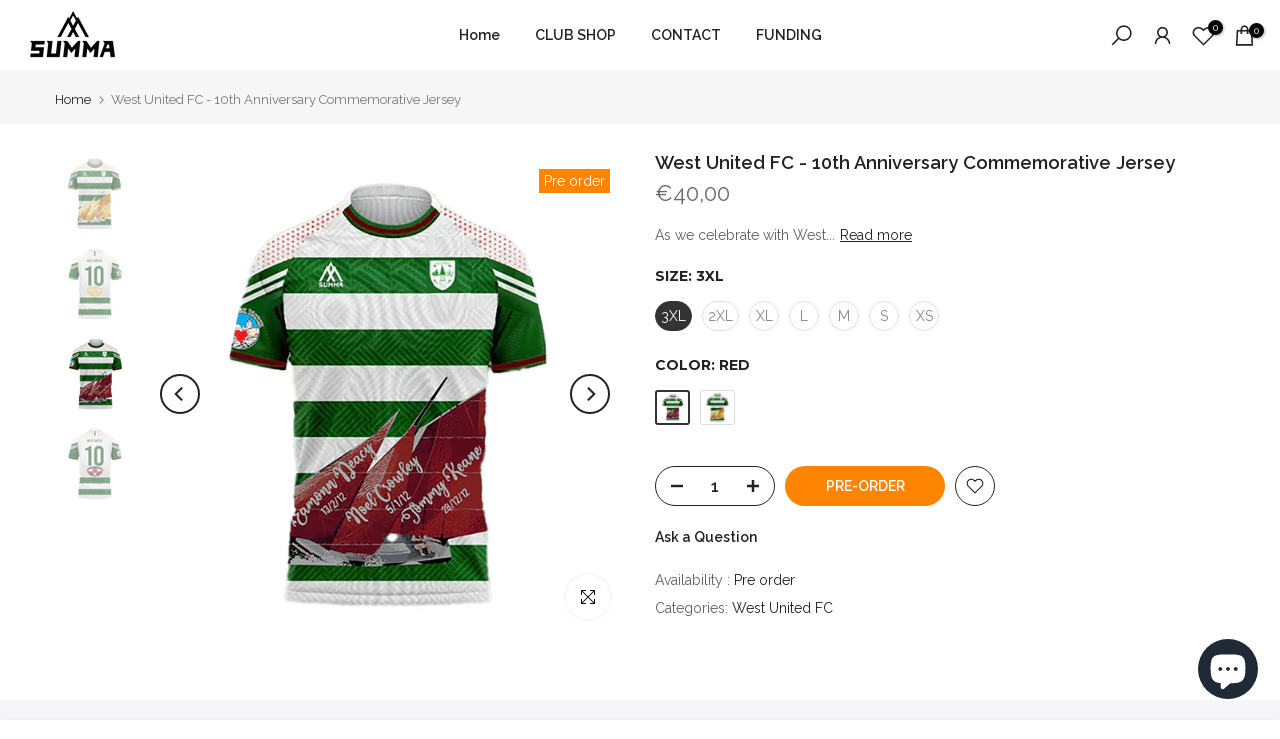

--- FILE ---
content_type: text/html; charset=utf-8
request_url: https://summasportswear.eu/collections/all/league-collection/?section_id=dropdown-menu
body_size: -560
content:
<div id="shopify-section-dropdown-menu" class="shopify-section">[nt_drop_split1]<link rel="stylesheet" href="//summasportswear.eu/cdn/shop/t/19/assets/t4s-submenu.css?v=57893181754694547241675079546" media="all"><div class="t4s-menu-item"><a href="/collections/maysa">MAYSA</a></div><div class="t4s-menu-item"><a href="/collections/west-united-fc">West United FC</a></div><div class="t4s-menu-item"><a href="/collections/feileacain-fathers-dublin">Feileacain Fathers Dublin</a></div><div class="t4s-menu-item"><a href="/collections/gr">Georgia Revolution</a></div><div class="t4s-menu-item"><a href="/collections/lcufc">LCUFC</a></div><div class="t4s-menu-item"><a href="/collections/lake-country-united-fc">Lake Country FC</a></div><div class="t4s-menu-item"><a href="/collections/caherconlish-a-f-c">Caherconlish A.F.C.</a></div><div class="t4s-menu-item"><a href="/collections/skibbereen-eagles-bc">Skibbereen Eagles BC</a></div><div class="t4s-menu-item"><a href="/collections/gaelscoil-pheig-sayers"> Gaelscoil Pheig Sayers</a></div><div class="t4s-menu-item"><a href="/collections/caledonians-fc">Caledonians FC</a></div><div class="t4s-menu-item"><a href="/collections/charleville-afc">Charleville AFC</a></div>[nt_drop_split1]</div>

--- FILE ---
content_type: text/javascript; charset=utf-8
request_url: https://summasportswear.eu/products/west-united-fc-10th-anniversary-commemorative-jersey.js?currency=EUR&country=IE
body_size: 839
content:
{"id":7666447974644,"title":"West United FC - 10th Anniversary Commemorative Jersey","handle":"west-united-fc-10th-anniversary-commemorative-jersey","description":"\u003cp\u003eAs we celebrate with West United FC their 10th Anniversary, we are launching the \"West United FC - 10th Anniversary Commemorative Jersey\".\u003c\/p\u003e\n\u003cp\u003e\u003cstrong\u003eLast day of ordering is 1st Nov 2023.\u003c\/strong\u003e\u003c\/p\u003e\n\u003cp\u003ePick up at West united FC only.\u003c\/p\u003e\n\u003cp\u003eThe default number on the back is 10. If you have other preference, please leave a note at checkout.\u003c\/p\u003e","published_at":"2025-03-19T13:26:37+00:00","created_at":"2022-04-29T09:52:27+01:00","vendor":"Summa","type":"","tags":["league collection","west united fc"],"price":4000,"price_min":4000,"price_max":4000,"available":true,"price_varies":false,"compare_at_price":null,"compare_at_price_min":0,"compare_at_price_max":0,"compare_at_price_varies":false,"variants":[{"id":42758980174068,"title":"3XL \/ Red","option1":"3XL","option2":"Red","option3":null,"sku":"","requires_shipping":true,"taxable":true,"featured_image":{"id":39262704402676,"product_id":7666447974644,"position":3,"created_at":"2023-03-08T13:36:38+00:00","updated_at":"2023-03-08T13:38:44+00:00","alt":null,"width":2040,"height":2040,"src":"https:\/\/cdn.shopify.com\/s\/files\/1\/0043\/7292\/2437\/products\/CommemorativeJerseyFront1.png?v=1678282724","variant_ids":[42758980174068,42758980206836,42758980239604,42758980272372,42758980305140,42758980337908,42758980370676]},"available":true,"name":"West United FC - 10th Anniversary Commemorative Jersey - 3XL \/ Red","public_title":"3XL \/ Red","options":["3XL","Red"],"price":4000,"weight":0,"compare_at_price":null,"inventory_management":"shopify","barcode":"","featured_media":{"alt":null,"id":31854542749940,"position":3,"preview_image":{"aspect_ratio":1.0,"height":2040,"width":2040,"src":"https:\/\/cdn.shopify.com\/s\/files\/1\/0043\/7292\/2437\/products\/CommemorativeJerseyFront1.png?v=1678282724"}},"requires_selling_plan":false,"selling_plan_allocations":[]},{"id":43815757086964,"title":"3XL \/ Yellow","option1":"3XL","option2":"Yellow","option3":null,"sku":"","requires_shipping":true,"taxable":true,"featured_image":{"id":39262704435444,"product_id":7666447974644,"position":1,"created_at":"2023-03-08T13:36:38+00:00","updated_at":"2023-03-08T13:36:40+00:00","alt":null,"width":2040,"height":2040,"src":"https:\/\/cdn.shopify.com\/s\/files\/1\/0043\/7292\/2437\/products\/CommemorativeJerseyFront2.png?v=1678282600","variant_ids":[43815757086964,43815757119732,43815757152500,43815757185268,43815757218036,43815757250804,43815757283572]},"available":true,"name":"West United FC - 10th Anniversary Commemorative Jersey - 3XL \/ Yellow","public_title":"3XL \/ Yellow","options":["3XL","Yellow"],"price":4000,"weight":0,"compare_at_price":null,"inventory_management":"shopify","barcode":"","featured_media":{"alt":null,"id":31854542717172,"position":1,"preview_image":{"aspect_ratio":1.0,"height":2040,"width":2040,"src":"https:\/\/cdn.shopify.com\/s\/files\/1\/0043\/7292\/2437\/products\/CommemorativeJerseyFront2.png?v=1678282600"}},"requires_selling_plan":false,"selling_plan_allocations":[]},{"id":42758980206836,"title":"2XL \/ Red","option1":"2XL","option2":"Red","option3":null,"sku":"","requires_shipping":true,"taxable":true,"featured_image":{"id":39262704402676,"product_id":7666447974644,"position":3,"created_at":"2023-03-08T13:36:38+00:00","updated_at":"2023-03-08T13:38:44+00:00","alt":null,"width":2040,"height":2040,"src":"https:\/\/cdn.shopify.com\/s\/files\/1\/0043\/7292\/2437\/products\/CommemorativeJerseyFront1.png?v=1678282724","variant_ids":[42758980174068,42758980206836,42758980239604,42758980272372,42758980305140,42758980337908,42758980370676]},"available":true,"name":"West United FC - 10th Anniversary Commemorative Jersey - 2XL \/ Red","public_title":"2XL \/ Red","options":["2XL","Red"],"price":4000,"weight":0,"compare_at_price":null,"inventory_management":"shopify","barcode":"","featured_media":{"alt":null,"id":31854542749940,"position":3,"preview_image":{"aspect_ratio":1.0,"height":2040,"width":2040,"src":"https:\/\/cdn.shopify.com\/s\/files\/1\/0043\/7292\/2437\/products\/CommemorativeJerseyFront1.png?v=1678282724"}},"requires_selling_plan":false,"selling_plan_allocations":[]},{"id":43815757119732,"title":"2XL \/ Yellow","option1":"2XL","option2":"Yellow","option3":null,"sku":"","requires_shipping":true,"taxable":true,"featured_image":{"id":39262704435444,"product_id":7666447974644,"position":1,"created_at":"2023-03-08T13:36:38+00:00","updated_at":"2023-03-08T13:36:40+00:00","alt":null,"width":2040,"height":2040,"src":"https:\/\/cdn.shopify.com\/s\/files\/1\/0043\/7292\/2437\/products\/CommemorativeJerseyFront2.png?v=1678282600","variant_ids":[43815757086964,43815757119732,43815757152500,43815757185268,43815757218036,43815757250804,43815757283572]},"available":true,"name":"West United FC - 10th Anniversary Commemorative Jersey - 2XL \/ Yellow","public_title":"2XL \/ Yellow","options":["2XL","Yellow"],"price":4000,"weight":0,"compare_at_price":null,"inventory_management":"shopify","barcode":"","featured_media":{"alt":null,"id":31854542717172,"position":1,"preview_image":{"aspect_ratio":1.0,"height":2040,"width":2040,"src":"https:\/\/cdn.shopify.com\/s\/files\/1\/0043\/7292\/2437\/products\/CommemorativeJerseyFront2.png?v=1678282600"}},"requires_selling_plan":false,"selling_plan_allocations":[]},{"id":42758980239604,"title":"XL \/ Red","option1":"XL","option2":"Red","option3":null,"sku":"","requires_shipping":true,"taxable":true,"featured_image":{"id":39262704402676,"product_id":7666447974644,"position":3,"created_at":"2023-03-08T13:36:38+00:00","updated_at":"2023-03-08T13:38:44+00:00","alt":null,"width":2040,"height":2040,"src":"https:\/\/cdn.shopify.com\/s\/files\/1\/0043\/7292\/2437\/products\/CommemorativeJerseyFront1.png?v=1678282724","variant_ids":[42758980174068,42758980206836,42758980239604,42758980272372,42758980305140,42758980337908,42758980370676]},"available":true,"name":"West United FC - 10th Anniversary Commemorative Jersey - XL \/ Red","public_title":"XL \/ Red","options":["XL","Red"],"price":4000,"weight":0,"compare_at_price":null,"inventory_management":"shopify","barcode":"","featured_media":{"alt":null,"id":31854542749940,"position":3,"preview_image":{"aspect_ratio":1.0,"height":2040,"width":2040,"src":"https:\/\/cdn.shopify.com\/s\/files\/1\/0043\/7292\/2437\/products\/CommemorativeJerseyFront1.png?v=1678282724"}},"requires_selling_plan":false,"selling_plan_allocations":[]},{"id":43815757152500,"title":"XL \/ Yellow","option1":"XL","option2":"Yellow","option3":null,"sku":"","requires_shipping":true,"taxable":true,"featured_image":{"id":39262704435444,"product_id":7666447974644,"position":1,"created_at":"2023-03-08T13:36:38+00:00","updated_at":"2023-03-08T13:36:40+00:00","alt":null,"width":2040,"height":2040,"src":"https:\/\/cdn.shopify.com\/s\/files\/1\/0043\/7292\/2437\/products\/CommemorativeJerseyFront2.png?v=1678282600","variant_ids":[43815757086964,43815757119732,43815757152500,43815757185268,43815757218036,43815757250804,43815757283572]},"available":true,"name":"West United FC - 10th Anniversary Commemorative Jersey - XL \/ Yellow","public_title":"XL \/ Yellow","options":["XL","Yellow"],"price":4000,"weight":0,"compare_at_price":null,"inventory_management":"shopify","barcode":"","featured_media":{"alt":null,"id":31854542717172,"position":1,"preview_image":{"aspect_ratio":1.0,"height":2040,"width":2040,"src":"https:\/\/cdn.shopify.com\/s\/files\/1\/0043\/7292\/2437\/products\/CommemorativeJerseyFront2.png?v=1678282600"}},"requires_selling_plan":false,"selling_plan_allocations":[]},{"id":42758980272372,"title":"L \/ Red","option1":"L","option2":"Red","option3":null,"sku":"","requires_shipping":true,"taxable":true,"featured_image":{"id":39262704402676,"product_id":7666447974644,"position":3,"created_at":"2023-03-08T13:36:38+00:00","updated_at":"2023-03-08T13:38:44+00:00","alt":null,"width":2040,"height":2040,"src":"https:\/\/cdn.shopify.com\/s\/files\/1\/0043\/7292\/2437\/products\/CommemorativeJerseyFront1.png?v=1678282724","variant_ids":[42758980174068,42758980206836,42758980239604,42758980272372,42758980305140,42758980337908,42758980370676]},"available":true,"name":"West United FC - 10th Anniversary Commemorative Jersey - L \/ Red","public_title":"L \/ Red","options":["L","Red"],"price":4000,"weight":0,"compare_at_price":null,"inventory_management":"shopify","barcode":"","featured_media":{"alt":null,"id":31854542749940,"position":3,"preview_image":{"aspect_ratio":1.0,"height":2040,"width":2040,"src":"https:\/\/cdn.shopify.com\/s\/files\/1\/0043\/7292\/2437\/products\/CommemorativeJerseyFront1.png?v=1678282724"}},"requires_selling_plan":false,"selling_plan_allocations":[]},{"id":43815757185268,"title":"L \/ Yellow","option1":"L","option2":"Yellow","option3":null,"sku":"","requires_shipping":true,"taxable":true,"featured_image":{"id":39262704435444,"product_id":7666447974644,"position":1,"created_at":"2023-03-08T13:36:38+00:00","updated_at":"2023-03-08T13:36:40+00:00","alt":null,"width":2040,"height":2040,"src":"https:\/\/cdn.shopify.com\/s\/files\/1\/0043\/7292\/2437\/products\/CommemorativeJerseyFront2.png?v=1678282600","variant_ids":[43815757086964,43815757119732,43815757152500,43815757185268,43815757218036,43815757250804,43815757283572]},"available":true,"name":"West United FC - 10th Anniversary Commemorative Jersey - L \/ Yellow","public_title":"L \/ Yellow","options":["L","Yellow"],"price":4000,"weight":0,"compare_at_price":null,"inventory_management":"shopify","barcode":"","featured_media":{"alt":null,"id":31854542717172,"position":1,"preview_image":{"aspect_ratio":1.0,"height":2040,"width":2040,"src":"https:\/\/cdn.shopify.com\/s\/files\/1\/0043\/7292\/2437\/products\/CommemorativeJerseyFront2.png?v=1678282600"}},"requires_selling_plan":false,"selling_plan_allocations":[]},{"id":42758980305140,"title":"M \/ Red","option1":"M","option2":"Red","option3":null,"sku":"","requires_shipping":true,"taxable":true,"featured_image":{"id":39262704402676,"product_id":7666447974644,"position":3,"created_at":"2023-03-08T13:36:38+00:00","updated_at":"2023-03-08T13:38:44+00:00","alt":null,"width":2040,"height":2040,"src":"https:\/\/cdn.shopify.com\/s\/files\/1\/0043\/7292\/2437\/products\/CommemorativeJerseyFront1.png?v=1678282724","variant_ids":[42758980174068,42758980206836,42758980239604,42758980272372,42758980305140,42758980337908,42758980370676]},"available":true,"name":"West United FC - 10th Anniversary Commemorative Jersey - M \/ Red","public_title":"M \/ Red","options":["M","Red"],"price":4000,"weight":0,"compare_at_price":null,"inventory_management":"shopify","barcode":"","featured_media":{"alt":null,"id":31854542749940,"position":3,"preview_image":{"aspect_ratio":1.0,"height":2040,"width":2040,"src":"https:\/\/cdn.shopify.com\/s\/files\/1\/0043\/7292\/2437\/products\/CommemorativeJerseyFront1.png?v=1678282724"}},"requires_selling_plan":false,"selling_plan_allocations":[]},{"id":43815757218036,"title":"M \/ Yellow","option1":"M","option2":"Yellow","option3":null,"sku":"","requires_shipping":true,"taxable":true,"featured_image":{"id":39262704435444,"product_id":7666447974644,"position":1,"created_at":"2023-03-08T13:36:38+00:00","updated_at":"2023-03-08T13:36:40+00:00","alt":null,"width":2040,"height":2040,"src":"https:\/\/cdn.shopify.com\/s\/files\/1\/0043\/7292\/2437\/products\/CommemorativeJerseyFront2.png?v=1678282600","variant_ids":[43815757086964,43815757119732,43815757152500,43815757185268,43815757218036,43815757250804,43815757283572]},"available":true,"name":"West United FC - 10th Anniversary Commemorative Jersey - M \/ Yellow","public_title":"M \/ Yellow","options":["M","Yellow"],"price":4000,"weight":0,"compare_at_price":null,"inventory_management":"shopify","barcode":"","featured_media":{"alt":null,"id":31854542717172,"position":1,"preview_image":{"aspect_ratio":1.0,"height":2040,"width":2040,"src":"https:\/\/cdn.shopify.com\/s\/files\/1\/0043\/7292\/2437\/products\/CommemorativeJerseyFront2.png?v=1678282600"}},"requires_selling_plan":false,"selling_plan_allocations":[]},{"id":42758980337908,"title":"S \/ Red","option1":"S","option2":"Red","option3":null,"sku":"","requires_shipping":true,"taxable":true,"featured_image":{"id":39262704402676,"product_id":7666447974644,"position":3,"created_at":"2023-03-08T13:36:38+00:00","updated_at":"2023-03-08T13:38:44+00:00","alt":null,"width":2040,"height":2040,"src":"https:\/\/cdn.shopify.com\/s\/files\/1\/0043\/7292\/2437\/products\/CommemorativeJerseyFront1.png?v=1678282724","variant_ids":[42758980174068,42758980206836,42758980239604,42758980272372,42758980305140,42758980337908,42758980370676]},"available":true,"name":"West United FC - 10th Anniversary Commemorative Jersey - S \/ Red","public_title":"S \/ Red","options":["S","Red"],"price":4000,"weight":0,"compare_at_price":null,"inventory_management":"shopify","barcode":"","featured_media":{"alt":null,"id":31854542749940,"position":3,"preview_image":{"aspect_ratio":1.0,"height":2040,"width":2040,"src":"https:\/\/cdn.shopify.com\/s\/files\/1\/0043\/7292\/2437\/products\/CommemorativeJerseyFront1.png?v=1678282724"}},"requires_selling_plan":false,"selling_plan_allocations":[]},{"id":43815757250804,"title":"S \/ Yellow","option1":"S","option2":"Yellow","option3":null,"sku":"","requires_shipping":true,"taxable":true,"featured_image":{"id":39262704435444,"product_id":7666447974644,"position":1,"created_at":"2023-03-08T13:36:38+00:00","updated_at":"2023-03-08T13:36:40+00:00","alt":null,"width":2040,"height":2040,"src":"https:\/\/cdn.shopify.com\/s\/files\/1\/0043\/7292\/2437\/products\/CommemorativeJerseyFront2.png?v=1678282600","variant_ids":[43815757086964,43815757119732,43815757152500,43815757185268,43815757218036,43815757250804,43815757283572]},"available":true,"name":"West United FC - 10th Anniversary Commemorative Jersey - S \/ Yellow","public_title":"S \/ Yellow","options":["S","Yellow"],"price":4000,"weight":0,"compare_at_price":null,"inventory_management":"shopify","barcode":"","featured_media":{"alt":null,"id":31854542717172,"position":1,"preview_image":{"aspect_ratio":1.0,"height":2040,"width":2040,"src":"https:\/\/cdn.shopify.com\/s\/files\/1\/0043\/7292\/2437\/products\/CommemorativeJerseyFront2.png?v=1678282600"}},"requires_selling_plan":false,"selling_plan_allocations":[]},{"id":42758980370676,"title":"XS \/ Red","option1":"XS","option2":"Red","option3":null,"sku":"","requires_shipping":true,"taxable":true,"featured_image":{"id":39262704402676,"product_id":7666447974644,"position":3,"created_at":"2023-03-08T13:36:38+00:00","updated_at":"2023-03-08T13:38:44+00:00","alt":null,"width":2040,"height":2040,"src":"https:\/\/cdn.shopify.com\/s\/files\/1\/0043\/7292\/2437\/products\/CommemorativeJerseyFront1.png?v=1678282724","variant_ids":[42758980174068,42758980206836,42758980239604,42758980272372,42758980305140,42758980337908,42758980370676]},"available":true,"name":"West United FC - 10th Anniversary Commemorative Jersey - XS \/ Red","public_title":"XS \/ Red","options":["XS","Red"],"price":4000,"weight":0,"compare_at_price":null,"inventory_management":"shopify","barcode":"","featured_media":{"alt":null,"id":31854542749940,"position":3,"preview_image":{"aspect_ratio":1.0,"height":2040,"width":2040,"src":"https:\/\/cdn.shopify.com\/s\/files\/1\/0043\/7292\/2437\/products\/CommemorativeJerseyFront1.png?v=1678282724"}},"requires_selling_plan":false,"selling_plan_allocations":[]},{"id":43815757283572,"title":"XS \/ Yellow","option1":"XS","option2":"Yellow","option3":null,"sku":"","requires_shipping":true,"taxable":true,"featured_image":{"id":39262704435444,"product_id":7666447974644,"position":1,"created_at":"2023-03-08T13:36:38+00:00","updated_at":"2023-03-08T13:36:40+00:00","alt":null,"width":2040,"height":2040,"src":"https:\/\/cdn.shopify.com\/s\/files\/1\/0043\/7292\/2437\/products\/CommemorativeJerseyFront2.png?v=1678282600","variant_ids":[43815757086964,43815757119732,43815757152500,43815757185268,43815757218036,43815757250804,43815757283572]},"available":true,"name":"West United FC - 10th Anniversary Commemorative Jersey - XS \/ Yellow","public_title":"XS \/ Yellow","options":["XS","Yellow"],"price":4000,"weight":0,"compare_at_price":null,"inventory_management":"shopify","barcode":"","featured_media":{"alt":null,"id":31854542717172,"position":1,"preview_image":{"aspect_ratio":1.0,"height":2040,"width":2040,"src":"https:\/\/cdn.shopify.com\/s\/files\/1\/0043\/7292\/2437\/products\/CommemorativeJerseyFront2.png?v=1678282600"}},"requires_selling_plan":false,"selling_plan_allocations":[]}],"images":["\/\/cdn.shopify.com\/s\/files\/1\/0043\/7292\/2437\/products\/CommemorativeJerseyFront2.png?v=1678282600","\/\/cdn.shopify.com\/s\/files\/1\/0043\/7292\/2437\/products\/CommemorativeJerseyBack2.png?v=1678282724","\/\/cdn.shopify.com\/s\/files\/1\/0043\/7292\/2437\/products\/CommemorativeJerseyFront1.png?v=1678282724","\/\/cdn.shopify.com\/s\/files\/1\/0043\/7292\/2437\/products\/CommemorativeJerseyBack1.png?v=1678282599"],"featured_image":"\/\/cdn.shopify.com\/s\/files\/1\/0043\/7292\/2437\/products\/CommemorativeJerseyFront2.png?v=1678282600","options":[{"name":"Size","position":1,"values":["3XL","2XL","XL","L","M","S","XS"]},{"name":"Color","position":2,"values":["Red","Yellow"]}],"url":"\/products\/west-united-fc-10th-anniversary-commemorative-jersey","media":[{"alt":null,"id":31854542717172,"position":1,"preview_image":{"aspect_ratio":1.0,"height":2040,"width":2040,"src":"https:\/\/cdn.shopify.com\/s\/files\/1\/0043\/7292\/2437\/products\/CommemorativeJerseyFront2.png?v=1678282600"},"aspect_ratio":1.0,"height":2040,"media_type":"image","src":"https:\/\/cdn.shopify.com\/s\/files\/1\/0043\/7292\/2437\/products\/CommemorativeJerseyFront2.png?v=1678282600","width":2040},{"alt":null,"id":31854542782708,"position":2,"preview_image":{"aspect_ratio":1.0,"height":2040,"width":2040,"src":"https:\/\/cdn.shopify.com\/s\/files\/1\/0043\/7292\/2437\/products\/CommemorativeJerseyBack2.png?v=1678282724"},"aspect_ratio":1.0,"height":2040,"media_type":"image","src":"https:\/\/cdn.shopify.com\/s\/files\/1\/0043\/7292\/2437\/products\/CommemorativeJerseyBack2.png?v=1678282724","width":2040},{"alt":null,"id":31854542749940,"position":3,"preview_image":{"aspect_ratio":1.0,"height":2040,"width":2040,"src":"https:\/\/cdn.shopify.com\/s\/files\/1\/0043\/7292\/2437\/products\/CommemorativeJerseyFront1.png?v=1678282724"},"aspect_ratio":1.0,"height":2040,"media_type":"image","src":"https:\/\/cdn.shopify.com\/s\/files\/1\/0043\/7292\/2437\/products\/CommemorativeJerseyFront1.png?v=1678282724","width":2040},{"alt":null,"id":31854542815476,"position":4,"preview_image":{"aspect_ratio":1.0,"height":2040,"width":2040,"src":"https:\/\/cdn.shopify.com\/s\/files\/1\/0043\/7292\/2437\/products\/CommemorativeJerseyBack1.png?v=1678282599"},"aspect_ratio":1.0,"height":2040,"media_type":"image","src":"https:\/\/cdn.shopify.com\/s\/files\/1\/0043\/7292\/2437\/products\/CommemorativeJerseyBack1.png?v=1678282599","width":2040}],"requires_selling_plan":false,"selling_plan_groups":[]}

--- FILE ---
content_type: application/x-javascript
request_url: https://cdn-bundler.nice-team.net/app/js/bundler-script.js?shop=summa-sportswear-store.myshopify.com&1768488757c
body_size: 56378
content:
void 0!==window.bundlerLoaded2&&null!==document.getElementById("bndlr-loaded")||function(){var e,t,n,i="Your bundle:",a="false",r="false",d="false",l="Quantity",o="Add {{missing_items_count}} more item(s) to get up to {{discount_value}} OFF!",s="false",u="false",c="true",_="false",p="Out of stock",m="true",g="false",h="false",f="false",b="false",y="false",v="false",q="true";try{window.bundlerLoaded2=!0;var w=document.createElement("div");w.id="bndlr-loaded",w.style.cssText="display:none;",null!==document.body&&document.body.appendChild(w)}catch(e){console.error(e)}try{var x=function(e){"function"==typeof window.requestIdleCallback?window.requestIdleCallback(e):e()},k=[],P=function(e,t,n){void 0!==k[e]&&clearTimeout(k[e]),k[e]=setTimeout(t,n)},C={},S=function(e){var t={_canUseConsole:function(){return!0},log:function(){this._canUseConsole()&&window.console.log.apply(null,arguments)},warn:function(){this._canUseConsole()&&window.console.warn.apply(null,arguments)},info:function(){this._canUseConsole()&&window.console.info.apply(null,arguments)},error:function(){this._canUseConsole()&&window.console.error.apply(null,arguments)}},n={maxAge:3e5,key:"bndlr_data_",cache:{},save:function(e,t){try{var n={};try{var i=localStorage.getItem(this.getKey());i=JSON.parse(i)}catch(e){console.log("no data yet")}"object"==typeof i&&null!==i&&(n=i),n[e]={data:t,time:(new Date).getTime()},n=JSON.stringify(n),localStorage.setItem(this.getKey(),n),this.cache[e]=n[e]}catch(e){console.log("Error when saving data",e)}},get:function(e,t){void 0===t&&(t=this.maxAge);try{if(void 0!==this.cache[e])var n=this.cache[e];else{n=localStorage.getItem(this.getKey());n=JSON.parse(n)}return void 0!==n[e]&&"undefined"!==n[e].time&&(!(n[e].time<(new Date).getTime()-this.maxAge)&&JSON.parse(JSON.stringify(n[e].data)))}catch(e){return!1}return!1},getKey:function(){var e=this.key,t="";"undefined"!=typeof Shopify&&Shopify.hasOwnProperty("currency")&&Shopify.currency.hasOwnProperty("active")&&(t=Shopify.currency.active),e+=t;var n="";"undefined"!=typeof Shopify&&Shopify.hasOwnProperty("country")&&"string"==typeof Shopify.country&&(n=Shopify.country),e+=n;var i="";return"undefined"!=typeof Shopify&&Shopify.hasOwnProperty("locale")&&"string"==typeof Shopify.locale&&(i=Shopify.locale),e+=i}},w={cache:{},promises:{},getCustomerTags:function(e){void 0===e&&(e=!1);var t=null;if("undefined"!=typeof BndlrScriptAppended&&!0===BndlrScriptAppended&&(t="undefined"!=typeof BndlrCustomerTags&&BndlrCustomerTags.length>0?BndlrCustomerTags:[]),null===t&&(tagsFromStorage=n.get("customer_tags",18e5),!1!==tagsFromStorage&&(t=tagsFromStorage)),n.save("customer_tags",t),null===t&&!0===e)w.getCustomerTagsFromEndpoint().done((function(e){t=void 0!==e.tags&&null!==e.tags?e.tags:[],n.save("customer_tags",t)}));return t},getCustomerTagsFromEndpoint:function(){var t=S.getRootUrl(!0)+"a/bundles/customer.json";if(void 0!==w.cache[t]&&void 0!==w.cache[t])return e.Deferred().resolve(JSON.parse(JSON.stringify(k.cache[t]))).promise();if(void 0!==w.promises[t]&&void 0!==w.promises[t].readyState&&w.promises[t].readyState<4)return w.promises[t];var n=e.ajax({url:t,dataType:"json"}).done((function(e){w.cache[t]=JSON.parse(JSON.stringify(e))}));return w.promises[t]=n,n}},k={cartCache:{},promises:{},updateNote:function(t){return e.ajax({url:S.getRootUrl(!0)+"cart/update.js",dataType:"json",data:{note:t}})},get:function(t,n){if(!U){void 0===n&&(n=!0),void 0===t&&(t="default");var i="cart.js";if("proxy"==t)i="cart.js";void 0!==window.Shopify&&"string"==typeof window.Shopify.country&&window.Shopify.country;var a=S.getRootUrl(!0)+i+"?currency="+se.getDefaultCurrency()+"&bundler-cart-call";if(n){var r=Date.now();if(r=Math.round(r/1500),void 0!==k.cartCache[a]&&void 0!==k.cartCache[a][r])return e.Deferred().resolve(JSON.parse(JSON.stringify(k.cartCache[a][r]))).promise()}if(n&&void 0!==k.promises[a]&&void 0!==k.promises[a].readyState&&k.promises[a].readyState<4)return k.promises[a];var d=e.ajax({url:a,dataType:"json"}).done((function(e){var t=Date.now();t=Math.round(t/1500),void 0===k.cartCache[a]&&(k.cartCache[a]={}),k.cartCache[a][t]=JSON.parse(JSON.stringify(e))})).done((function(e){k.modifyCartData(e)}));return k.promises[a]=d,d}},modifyCartData:function(e){void 0!==de.modify_cart_data&&de.modify_cart_data.trigger(e)},removeUnusedProductProperties:function(e){for(var t=["description","published_at","created_at","compare_at_price","compare_at_price_max","compare_at_price_min","compare_at_price_varies","price","price_max","price_min","price_varies","tags","type","url"],n=["barcode","requires_shipping","sku","taxable","weight"],i=0;i<t.length;i++)void 0!==e[t[i]]&&delete e[t[i]];for(i=0;i<e.variants.length;i++)for(var a=0;a<n.length;a++)void 0!==e.variants[i][n[a]]&&delete e.variants[i][n[a]];return e},modifyProductStructure:function(e){return void 0!==de.modify_product_structure&&(e=de.modify_product_structure.trigger(e)),e},getProductData:function(t,i){var a=n.get(i);if(U){var r=window.preview_bundle.products;for(var d in r)if(r.hasOwnProperty(d)){var l=r[d];l.handle===i&&(a=l)}}if(!1===a){var o="";void 0!==window.Shopify&&"string"==typeof window.Shopify.country&&(o=window.Shopify.country);var s=t+"products/"+i+".js?currency="+se.getDefaultCurrency()+"&country="+o,u=e.ajax({url:s,dataType:"json"});return u.done((function(e){e=k.removeUnusedProductProperties(e),e=k.modifyProductStructure(e),n.save(i,e)})),u}return e.Deferred().resolve(a).promise()},getProductDataJSON:function(t,n){var i=t+"products/"+n;return e.ajax({url:i,contentType:"application/json",dataType:"json"})},getProductDataViaProxy:function(t,i,a,r){var d=n.get(a);if(U){var l=window.preview_bundle.products;for(var o in l)if(l.hasOwnProperty(o)){var s=l[o];s.handle==a&&(d=s)}}if(!1===d){var u="";void 0!==window.Shopify&&"string"==typeof window.Shopify.locale&&(u=window.Shopify.locale);var c="";void 0!==window.Shopify&&"string"==typeof window.Shopify.country&&(c=window.Shopify.country);var _=t+"a/bundles/products/product.js?id="+i+"&cur="+se.getDefaultCurrency()+"&locale="+u+"&with-selling-plans&country="+c;return U&&(_="https://bundler.nice-team.net/app/api/get-product.php?id="+i+"&cur="+se.getDefaultCurrency()+"&locale="+u+"&shop=summa-sportswear-store.myshopify.com"),e.ajax({url:_,contentType:"application/json",dataType:"json"}).done((function(e){if(void 0===e||0===e.length){var t="Bundler: Can't get product data: "+S.getRootUrl(!0)+"products/"+a+".<br />To show the bundle widget, just make sure that the product is active in your online shop.";console.warn(t),"function"==typeof r&&r()}else e=k.removeUnusedProductProperties(e),e=k.modifyProductStructure(e),n.save(e.handle,e)}))}return e.Deferred().resolve(d).promise()},addToCart:function(t,n,i,a){var r=t+"cart/add.js?bundler-cart-call";return e.ajax({url:r,data:{id:n,quantity:i,properties:a},type:"POST",dataType:"json"})},addMultipleItemsToCart:function(t,n){for(var i=t+"cart/add.js?bundler-cart-call",a={},r=0;r<n.length;r++){void 0===a[d=JSON.stringify(n[r])]?(a[d]=JSON.parse(JSON.stringify(n[r])),a[d].quantity=1*a[d].quantity):a[d].quantity+=1*n[r].quantity}n=[];for(var d in a)a.hasOwnProperty(d)&&n.push(a[d]);return e.ajax({url:i,data:{items:n},type:"POST",dataType:"json"})},updateCart:function(){if(this.get().done((function(n){try{var i=n.item_count;if(e('[data-cart-item-count]:not([id="cart-drawer"])').html(i),e(".header__cart-count").html(i),e(".site-header__cart-count span[data-cart-count]").html(i),e("#CartCount [data-cart-count]").length>0?e("#CartCount [data-cart-count]").html(i):e("#CartCount").length>0&&e("#CartCount").html(e("#CartCount").html().replace(/(\d+)/,n.item_count)),e("#CartCount.hide").length>0&&e("#CartCount.hide").removeClass("hide"),e("#site-cart-handle .count-holder .count").length>0&&e("#site-cart-handle .count-holder .count").html(e("#site-cart-handle .count-holder .count").html().replace(/(\d+)/,n.item_count)),e("#minicart .count.cart-target").length>0&&e("#minicart .count.cart-target").html(e("#minicart .count.cart-target").html().replace(/(\d+)/,n.item_count)),e("#sidebar #meta .count").length>0&&e("#sidebar #meta .count").html(e("#sidebar #meta .count").html().replace(/(\d+)/,n.item_count)),e(".site-header__cart .site-header__cart-indicator").length>0&&(e(".site-header__cart .site-header__cart-indicator").html(e(".site-header__cart .site-header__cart-indicator").html().replace(/(\d+)/,n.item_count)),n.item_count>0&&e(".site-header__cart .site-header__cart-indicator").removeClass("hide")),e(".cart-count").length>0&&e(".cart-count").html(e(".cart-count").html().replace(/(\d+)/,n.item_count)),e(".cartCount[data-cart-count]").length>0&&e(".cartCount[data-cart-count]").html(e(".cartCount[data-cart-count]").html().replace(/(\d+)/,n.item_count)),e("[data-js-cart-count-desktop]").length>0&&(e("[data-js-cart-count-desktop]").html(n.item_count),e("[data-js-cart-count-desktop]").attr("data-js-cart-count-desktop",n.item_count)),e("[data-cart-count]").length>0&&e("[data-cart-count]").attr("data-cart-count",n.item_count),e("[data-header-cart-count]").length>0&&e("[data-header-cart-count]").attr("data-header-cart-count",n.item_count).addClass("visible"),e(".site-header__cart-toggle .site-header__cart-indicator").length>0&&e(".site-header__cart-toggle .site-header__cart-indicator").html(n.item_count),e(".cart-item-count-header").length>0){var a=e(".cart-item-count-header").first();!0===a.hasClass("cart-item-count-header--total")?a.find(".money").length&&(a=a.find(".money").first()).html(se.formatPrice(n.items_subtotal_price)):a.html(a.html().replace(/(\d+)/,n.item_count))}if(e("#CartCost").length>0&&"undefined"!=typeof theme&&void 0!==theme.moneyFormat){var r=O.formatMoney(n.items_subtotal_price,theme.moneyFormat);e("#CartCost").html(r)}if("function"==typeof refreshCart&&refreshCart(n),"undefined"!=typeof slate&&void 0!==slate.cart&&"function"==typeof slate.cart.updateCart&&slate.cart.updateCart(),"undefined"!=typeof ajaxCart&&"function"==typeof ajaxCart.load&&ajaxCart.load(),e(".mega-nav-count.nav-main-cart-amount.count-items").length>0&&(e(".mega-nav-count.nav-main-cart-amount.count-items").html(e(".mega-nav-count.nav-main-cart-amount.count-items").html().replace(/(\d+)/,n.item_count)),e(".mega-nav-count.nav-main-cart-amount.count-items.hidden").removeClass("hidden")),e("#cart-icon-bubble").length>0){var d='#cart-icon-bubble .cart-count-bubble span[aria-hidden="true"]';e(d).length>0?e(d).html(e(d).html().replace(/(\d+)/,n.item_count)):e("#cart-icon-bubble").append('<div class="cart-count-bubble"><span aria-hidden="true">'+n.item_count+"</span></div>")}"undefined"!=typeof Shopify&&void 0!==Shopify.updateQuickCart&&Shopify.updateQuickCart(n),"undefined"!=typeof bcActionList&&"function"==typeof bcActionList.atcBuildMiniCartSlideTemplate&&(bcActionList.atcBuildMiniCartSlideTemplate(n),"function"==typeof openMiniCart&&openMiniCart()),e(".custom-cart-eye-txt").length>0&&e(".custom-cart-eye-txt").html(e(".custom-cart-eye-txt").html().replace(/(\d+)/,n.item_count)),e(".cart_count").length>0&&e(".cart_count").each((function(t,i){e(i).html(e(i).html().replace(/(\d+)/,n.item_count))})),e(".cart-count-bubble [data-cart-count]").length>0&&e(".cart-count-bubble [data-cart-count]").html(e(".cart-count-bubble [data-cart-count]").html().replace(/(\d+)/,n.item_count)),e(".cart-count-bubble span.visually-hidden").length>0&&e(".cart-count-bubble span.visually-hidden").html(e(".cart-count-bubble span.visually-hidden").html().replace(/(\d+)/,n.item_count)),e(".header-cart-count .cart_count_val").length>0&&(e(".header-cart-count .cart_count_val").html(n.item_count),e(".header-cart-count").removeClass("empty_cart_count")),"undefined"!=typeof Shopify&&void 0!==Shopify.updateCartInfo&&e(".top-cart-holder .cart-target form .cart-info .cart-content").length>0&&Shopify.updateCartInfo(n,".top-cart-holder .cart-target form .cart-info .cart-content"),e("#CartCount").length>0&&n.item_count>0&&e("#CartCount").removeClass("hidden");var l,o=new CustomEvent("wetheme-toggle-right-drawer",{detail:{type:"cart",forceOpen:void 0,params:{cart:n}}});document.documentElement.dispatchEvent(o),void 0!==window.vndHlp&&"function"==typeof window.vndHlp.refreshCart&&window.vndHlp.refreshCart(n);try{if("function"==typeof window.renderCart)if(window.renderCart(n),n.items.length>0)e(".mini-cart.is-empty").removeClass("is-empty")}catch(e){}try{void 0!==window.SATCB&&void 0!==window.SATCB.Helpers&&"function"==typeof window.SATCB.Helpers.openCartSlider&&window.SATCB.Helpers.openCartSlider()}catch(e){}try{document.dispatchEvent(new CustomEvent("theme:cart:change",{detail:{cart:n,cartCount:n.item_count},bubbles:!0}))}catch(e){}if(void 0!==window.cartStore&&"function"==typeof window.cartStore.setState&&window.cartStore.setState({justAdded:{},popupActive:!0,item_count:n.item_count,items:n.items,cart:n}),void 0!==window.Shopify&&"function"==typeof window.Shopify.onCartUpdate&&-1===Shopify.onCartUpdate.toString().indexOf("There are now")&&window.Shopify.onCartUpdate(n,!0),"undefined"!=typeof theme&&void 0!==theme.Cart&&"function"==typeof theme.Cart.setCurrentData&&theme.Cart.setCurrentData(n),void 0!==window.halo&&"function"==typeof window.halo.updateSidebarCart){window.halo.updateSidebarCart(n);var s=e("[data-cart-sidebar]");s.length>0&&s[0].click()}if(void 0!==window.Shopify&&void 0!==window.Shopify.theme&&void 0!==window.Shopify.theme.ajaxCart&&"function"==typeof window.Shopify.theme.ajaxCart.updateView&&Shopify.theme.ajaxCart.updateView({cart_url:"/cart"},n),void 0!==window.theme&&void 0!==window.theme.cart&&"function"==typeof window.theme.cart.updateAllHtml)try{window.theme.cart.updateAllHtml(),window.theme.cart.updateTotals(n.items.length),document.querySelector(".header--cart-toggle").click()}catch(e){}if("function"==typeof monster_setCartItems)try{monster_setCartItems(n.items)}catch(e){console.error(e)}try{void 0!==window.refreshCartContents&&window.refreshCartContents(n)}catch(e){}e(".header-actions [data-header-cart-count]").length>0&&e(".header-actions [data-header-cart-count]").html(n.item_count),e(".js-header-group .js-mini-cart-trigger").length>0&&e(".js-header-group .js-mini-cart-trigger")[0].click();try{"function"==typeof renderProduct&&renderProduct(n.items)}catch(e){}(l=e('.header__icon-list [aria-controls="cart-drawer"][href*="/cart"]')).length>0&&l[0].click(),(l=e("a#headerCartStatus")).length>0&&l[0].click(),window.dispatchEvent(new Event("update_cart")),void 0!==de.update_cart&&de.update_cart.trigger(n)}catch(e){t.log(e)}try{if(void 0!==window.theme&&void 0!==window.theme.cart&&void 0!==window.theme.cart.store&&"function"==typeof window.theme.cart.store.getState){var u=window.theme.cart.store.getState();"function"==typeof u.updateNote&&u.updateNote(k.note)}}catch(e){console.log(e)}try{var c=document.querySelector(".minicart__outerbox");if(null!==c&&"function"==typeof window.cartContentUpdate){sectionsToRender=c.dataset.section;fetch(S.getRootUrl(!0)+"cart?sections="+sectionsToRender,{method:"GET",cache:"no-cache",credentials:"same-origin",headers:{"Content-Type":"application/json"}}).then((function(e){try{return e.clone().json().then((function(e){n.sections=e,window.cartContentUpdate(n,c,sectionsToRender)}))}catch(e){console.error(e)}}))}}catch(e){console.error(e)}})),void 0!==window.SLIDECART_UPDATE)try{window.SLIDECART_UPDATE()}catch(e){t.log(e)}if(void 0!==window.SLIDECART_OPEN&&setTimeout((function(){try{window.SLIDECART_OPEN()}catch(e){t.log(e)}}),500),"undefined"!=typeof Shopify&&void 0!==Shopify.theme&&void 0!==Shopify.theme.jsAjaxCart&&"function"==typeof Shopify.theme.jsAjaxCart.updateView&&Shopify.theme.jsAjaxCart.updateView(),"undefined"!=typeof CartJS&&"function"==typeof CartJS.getCart)try{CartJS.getCart()}catch(e){t.log(e)}e(".sp-cart .sp-dropdown-toggle").length&&"undefined"!=typeof Shopify&&"function"==typeof Shopify.getCart&&Shopify.getCart(),e("form.cart-drawer").length>0&&(e(".cart-drawer input").first().trigger("blur"),setTimeout((function(){e(".cart-drawer input").first().trigger("input")}),350));try{null!==(n=document.querySelector("m-cart-drawer"))&&"function"==typeof n.onCartDrawerUpdate&&(n.onCartDrawerUpdate(),"function"==typeof n.open&&n.open())}catch(e){t.log(e)}try{"function"==typeof window.opusOpen&&window.opusOpen()}catch(e){t.log(e)}try{var n;null!==(n=document.querySelector("#CartDrawer"))&&"function"==typeof n.update&&n.update()}catch(e){t.log(e)}if(void 0!==window.EliteCart&&"function"==typeof window.EliteCart.refreshCart)try{EliteCart.refreshCart()}catch(e){}try{document.dispatchEvent(new CustomEvent("theme:update:cart")),setTimeout((function(){document.dispatchEvent(new CustomEvent("theme:open:cart-drawer"))}),500)}catch(e){t.log(e)}try{"function"==typeof window.updateCartDrawer&&window.updateCartDrawer()}catch(e){t.log(e)}try{document.dispatchEvent(new CustomEvent("cart:refresh",{bubbles:!0,detail:{open:!0}}))}catch(e){}try{document.documentElement.dispatchEvent(new CustomEvent("cart:refresh",{bubbles:!0,detail:{open:!0}}))}catch(e){}void 0!==window.HsCartDrawer&&"function"==typeof window.HsCartDrawer.updateSlideCart&&P("hscartdrawer",(function(){try{HsCartDrawer.updateSlideCart()}catch(e){t.log(e)}}),100),"function"==typeof window.HS_SLIDE_CART_UPDATE&&P("hscartdrawer2",(function(){try{window.HS_SLIDE_CART_UPDATE()}catch(e){t.log(e)}}),100),void 0!==window.HS_SLIDE_CART_OPEN&&"function"==typeof window.HS_SLIDE_CART_OPEN&&P("hscartdraweropen",(function(){try{window.HS_SLIDE_CART_OPEN()}catch(e){t.log(e)}}),100),"undefined"!=typeof theme&&void 0!==theme.Cart&&"function"==typeof theme.Cart.updateCart&&theme.Cart.updateCart();try{void 0!==window.cart&&"function"==typeof window.cart.getCart&&window.cart.getCart()}catch(e){}if("function"==typeof window.updateMiniCartContents)try{window.updateMiniCartContents()}catch(e){}if("function"==typeof window.loadEgCartDrawer)try{window.loadEgCartDrawer()}catch(e){}try{document.dispatchEvent(new CustomEvent("cart:build"))}catch(e){}try{document.dispatchEvent(new CustomEvent("obsidian:upsell:refresh")),document.dispatchEvent(new CustomEvent("obsidian:upsell:open"))}catch(e){}var i=document.getElementById("site-cart");if(null!==i)try{i.show()}catch(e){}if(void 0!==window.theme&&"function"==typeof window.theme.updateCartSummaries)try{window.theme.updateCartSummaries()}catch(e){}if(void 0!==window.CD_REFRESHCART)try{window.CD_REFRESHCART()}catch(e){t.log(e)}if(void 0!==window.CD_OPENCART&&setTimeout((function(){try{window.CD_OPENCART()}catch(e){t.log(e)}}),500),"function"==typeof window.buildCart)try{window.buildCart()}catch(e){t.log(e)}if(void 0!==window.PXUTheme&&void 0!==window.PXUTheme.jsAjaxCart&&"function"==typeof window.PXUTheme.jsAjaxCart.updateView)try{window.PXUTheme.jsAjaxCart.updateView()}catch(e){}if(void 0!==window.theme&&"function"==typeof window.theme.addedToCartHandler)try{window.theme.addedToCartHandler({})}catch(e){}if(void 0!==window.Rebuy&&void 0!==window.Rebuy.Cart&&"function"==typeof window.Rebuy.Cart.fetchCart)try{window.Rebuy.Cart.fetchCart()}catch(e){}if(void 0!==window.Alpine&&void 0!==Alpine.store)try{Alpine.store("xMiniCart").reLoad(),Alpine.store("xMiniCart").openCart(),setTimeout((function(){ue.calculateDiscounts()}),1e3)}catch(e){}if(void 0!==window.cart_calling&&"function"==typeof window.cart_calling.updateCart)try{window.cart_calling.updateCart()}catch(e){}try{var a=new Event("tcustomizer-event-cart-change");document.dispatchEvent(a)}catch(e){}try{document.body.dispatchEvent(new CustomEvent("label:modalcart:afteradditem"))}catch(e){}try{document.dispatchEvent(new CustomEvent("dispatch:cart-drawer:refresh",{bubbles:!0})),setTimeout((function(){document.dispatchEvent(new CustomEvent("dispatch:cart-drawer:open"))}),500)}catch(e){}try{void 0!==window.upcartRefreshCart&&window.upcartRefreshCart()}catch(e){}try{void 0!==window.SHTHelper&&"function"==typeof window.SHTHelper.forceUpdateCartStatus&&window.SHTHelper.forceUpdateCartStatus()}catch(e){}try{var r=document.querySelector("cart-items");null!==r&&"function"==typeof r.getCart&&r.getCart()}catch(e){console.error(e)}try{var d=document.querySelector("cart-drawer")||document.querySelector("cart-notification")||document.querySelector("sht-cart-drwr-frm");if(null!==d&&"function"==typeof d.renderContents){var l=d.getSectionsToRender().map((e=>-1!==e.id.indexOf("#")&&"string"==typeof e.section?e.section:e.id));fetch(S.getRootUrl(!0)+"cart?sections="+l.toString(),{method:"GET",cache:"no-cache",credentials:"same-origin",headers:{"Content-Type":"application/json"}}).then((function(e){var t=document.querySelector("cart-drawer.drawer.is-empty");null!==t&&t.classList.remove("is-empty");try{return e.clone().json().then((function(e){try{var t={sections:e};d.renderContents(t);var n=new CustomEvent("bndlr:cart_drawer_mutation",{detail:{message:"Cart drawer mutation occurred"}});window.dispatchEvent(n)}catch(e){console.error(e)}}))}catch(e){console.error(e)}}))}}catch(e){console.error(e)}try{var o=document.querySelector("mini-cart")||document.querySelector("product-form");if(null!==o&&"function"==typeof o.renderContents)l=o.getSectionsToRender().map((e=>e.id)),fetch(S.getRootUrl(!0)+"cart?sections="+l.toString(),{method:"GET",cache:"no-cache",credentials:"same-origin",headers:{"Content-Type":"application/json"}}).then((function(e){try{return e.clone().json().then((function(e){try{var t={sections:e};o.renderContents(t)}catch(e){console.error(e)}}))}catch(e){console.error(e)}}))}catch(e){console.error(e)}}},S={getRootUrl:function(e){void 0===e&&(e=!1);var t="";if(e&&(t=this.getUrlLocale()),!1===this.isShopPage())return"https://summa-sportswear-store.myshopify.com/";var n=window.location.origin?window.location.origin+"/":window.location.protocol+"//"+window.location.host+"/";return t.length>0&&(n+=t+"/"),n},isShopPage:function(){return"undefined"!=typeof Shopify&&"summa-sportswear-store.myshopify.com"===Shopify.shop},getInvoiceEndpoint:function(e,t){void 0===e&&(e=!1),void 0===t&&(t="");var n=!1;void 0!==window.SealSubs&&"boolean"==typeof window.SealSubs.discounts_apply_on_initial_order&&(n=SealSubs.discounts_apply_on_initial_order);var i="";e&&(i="&extra=true");var a="";return void 0!==window.meta&&void 0!==window.meta.page&&void 0!==window.meta.page.customerId&&(a=window.meta.page.customerId),void 0!==window.ShopifyAnalytics&&void 0!==window.ShopifyAnalytics.meta&&void 0!==window.ShopifyAnalytics.meta.page&&void 0!==window.ShopifyAnalytics.meta.page.customerId&&(a=window.ShopifyAnalytics.meta.page.customerId),""!==a&&(i+="&customer_id="+encodeURIComponent(a)),this.getAppUrl()+"cdo.php?v31&shop=summa-sportswear-store.myshopify.com&ssad="+n.toString()+i+t},getAppUrl:function(){return"https://bundler.nice-team.net/app/api/"},isCartPage:function(){return!!/\/cart\/?/.test(window.location.href)},isProductPage:function(){return!!/\/(products)|(produkte)\/([^\?\/\n]+)/.test(window.location.href)},getProductHandle:function(){var e=window.location.href;if(e=e.replace("/products/products/","/products/"),/\/(?:products|produkte)\/([^\?#\/\n]+)/i.test(e)){var t=e.match(/\/(?:products|produkte)\/([^\?#\/\n]+)/i);if(void 0!==t[1])return t[1]}return!1},getVariantId:function(){var e=this.getQueryParams(window.location.search);return void 0!==e.variant?e.variant:""},getQueryParams:function(e){e=e.split("+").join(" ");for(var t,n={},i=/[?&]?([^=]+)=([^&]*)/g;t=i.exec(e);)n[decodeURIComponent(t[1])]=decodeURIComponent(t[2]);return n},getQuickCheckoutUrl:function(e,t){return"https://summa-sportswear-store.myshopify.com/a/bundles/checkout/"+O.encodeName(e)+"-"+O.encodeId(t)},getLandingPageUrl:function(e,t){var n="a/bundles/"+O.encodeName(e)+"-"+O.encodeId(t);return this.getRootUrl(!0)+n},getLocale:function(){return"undefined"!=typeof Shopify&&"string"==typeof Shopify.locale?Shopify.locale:""},getUrlLocale:function(){var e=this.getRootUrl(),t=this.getLocale();return void 0!==window.Shopify&&void 0!==Shopify.routes&&"string"==typeof Shopify.routes.root&&(t=Shopify.routes.root.replace(/\//g,"")),""!==t&&0===window.location.href.indexOf(e+t+"/")?t:""}},O={getRandomString:function(e){void 0===e&&(e=14);for(var t="abcdefghijklmnopqrstuvwxyz0123456789",n=t.length,i=[],a=0;a<e;a++)i.push(t.charAt(Math.floor(Math.random()*n)));return i.join("")},encodeId:function(e){for(var t="0123456789abcdefghijklmnopqrstuvwxyz",n="",i=t.length;e;)n=t.charAt(e%i)+n,e=parseInt(e/i);return n},reverseEncodeId:function(e){for(var t="abcdefghijklmnopqrstuvwxyz0123456789",n="",i=t.length;e;)n=t.charAt(e%i)+n,e=parseInt(e/i);return n},deCompress:function(e){for(var t="0123456789abcdefghijklmnopqrstuvwxyz",n=0,i=e.length,a=0;a<i;a++)n=n*t.length+t.indexOf(e.charAt(a));return n},encodeName:function(e){return e=(e=(e=e.toLowerCase()).replace(/\s/g,"-")).replace(/[/$\\?%#]/g,"")},formatMoney:function(e,n,i,a){if(void 0===a)a="up";try{"string"==typeof e&&(e=e.replace(".",""));var r="",d=/\{\{\s*(\w+)\s*\}\}/,l=n;function o(e,t){return void 0===e?t:e}function s(e,t,n,i,a){if(t=o(t,2),n=o(n,","),i=o(i,"."),a=o(a,"up"),isNaN(e)||null==e)return 0;var r=e;e=(e/100).toFixed(t),"down"===a&&r/100-e==-.5&&(e=(e-=1).toString());var d=e.split(".");return d[0].replace(/(\d)(?=(\d\d\d)+(?!\d))/g,"$1"+n)+(d[1]?i+d[1]:"")}switch(l.match(d)[1]){case"amount":r=s(e,2);break;case"amount_no_decimals":r=s(e,0,",",".",a);break;case"amount_with_comma_separator":r=s(e,2,".",",");break;case"amount_no_decimals_with_comma_separator":r=s(e,0,".",",",a);break;case"amount_no_decimals_with_space_separator":r=s(e,0," ",",",a);break;case"amount_with_apostrophe_separator":r=s(e,2,"'",".")}return l.replace(d,r)}catch(u){return t.log(u.message),price=e/100,price.toLocaleString(void 0,{style:"currency",currency:i})}},convertMoney:function(e,t,n,i){if(e<=0)return 0;void 0===i&&(i=!0),e*=t;i?e=-1!==["USD","CAD","AUD","NZD","SGD","HKD","GBP"].indexOf(n)?Math.ceil(e):-1!==["JPY","KRW"].indexOf(n)?100*Math.ceil(e/100):-1!==["EUR"].indexOf(n)?Math.ceil(e)-.05:Math.round(e):e=e-Math.floor(100*e)/100>.005?Math.floor(100*e)/100:Math.round(100*e)/100;return e},getListOfValues:function(e,t){var n="";for(var i in e)e.hasOwnProperty(i)&&void 0!==e[i][t]&&(n+=e[i][t]+",");return n=n.replace(/,+$/,"")},getCurrencySymbol:function(e){var t="";try{t=(0).toLocaleString(void 0,{style:"currency",currency:e,minimumFractionDigits:0,maximumFractionDigits:0}).replace(/\d/g,"").trim()}catch(e){}return""!==t?t:e},getPredefinedCurrencySymbol:function(e){var t={USD:"$",AUD:"$",NZD:"$",EUR:"€",CRC:"₡",GBP:"£",ILS:"₪",INR:"₹",JPY:"¥",KRW:"₩",NGN:"₦",PHP:"₱",PLN:"zł",PYG:"₲",THB:"฿",UAH:"₴",VND:"₫",BRL:"R$",SEK:"kr"},n="";return"string"==typeof t[e]&&(n=t[e]),n}};function B(){this._library={}}B.prototype.get=function(e){return void 0===e?JSON.parse(JSON.stringify(this._library)):void 0!==this._library[e]?JSON.parse(JSON.stringify(this._library[e])):{}},B.prototype.isEmpty=function(e){return void 0===e||(void 0===this._library[e]||0==Object.keys(this._library[e]).length)},B.prototype.set=function(e,t){this._library[e]=JSON.parse(JSON.stringify(t))};var A={Products:new B,RequiredProducts:new B,DiscountedProducts:new B,MixAndMatchBundles:new B,SectionedBundlesProducts:new B,SectionedBundlesProductsSelected:new B};function T(){}function F(){}T.prototype.setLibraries=function(e,t){var n=e.DiscountedProducts.get();if(n.hasOwnProperty(t)){var i={};for(var a in n[t])n[t].hasOwnProperty(a)&&(i[a]=e.Products.get(a));e.DiscountedProducts.set(t,i)}var r=e.RequiredProducts.get();if(r.hasOwnProperty(t)){i={};for(var a in r[t])r[t].hasOwnProperty(a)&&(i[a]=e.Products.get(a));e.RequiredProducts.set(t,i)}var d=e.SectionedBundlesProducts.get();if(d.hasOwnProperty(t)){var l=[];for(var o in d[t])if(d[t].hasOwnProperty(o)){var s=d[t][o],u={};for(var a in s)s.hasOwnProperty(a)&&(u[a]=e.Products.get(a));l.push(u)}e.SectionedBundlesProducts.set(t,l)}},T.prototype.setRequiredVariantLinePrices=function(e,t){var n=e.RequiredProducts.get(t.id);for(var i in n)if(n.hasOwnProperty(i)){var a=n[i].product_id;if(void 0!==t.required_products[a])for(var r=t.required_products[a].quantity,d=0;d<n[i].variants.length;d++){var l=I.Price.getPrice(n[i].variants[d].price)*r,o=I.Price.priceOrZero(n[i].variants[d].compare_at_price)*r;n[i].variants[d].linePrice=l,n[i].variants[d].compareAtLinePrice=o,n[i].variants[d].discountedPriceQuantity=r}}e.RequiredProducts.set(t.id,n)},F.prototype.getPrice=function(e){return"function"==typeof e.indexOf&&-1!==e.indexOf(".")&&(e*=100),e},F.prototype.priceOrZero=function(e){return void 0===e||""===e||null===e?0:this.getPrice(e)};var I={Products:new T,Price:new F},D={},M={},N=function(e,t,n,i){if("addtocart"===e&&"function"==typeof fbq)try{var a="id_"+Date.now();fbq("track","AddToCart",{content_ids:[t],content_type:"product",contents:[{id:t,quantity:parseInt(i,10)}]},{eventID:a})}catch(e){console.log(e)}};(function(){})();for(var j=[{id:461098,name:" Gaelscoil Pheig Sayers Bundle 3",title:"Bundle 3",description:"Buy these products together and get a discount!",button_text:"Add to cart",discount_warning:"Discounts will be applied at checkout.",discount_type:"fixed_amount",percentage_value:"10",fixed_amount_value:"6",fixed_price_value:"",priority:1,status:"enabled",product_level:"product",total_price_text:"Total: {original_price} {discounted_price}",minimum_requirements:"all_products",minimum_requirements_num:1,minimum_requirements_n_max_products:null,show_bundle:"true",bundle_image:"",list_product_names:"true",mix_and_match_display:"false",free_shipping:"false",is_volume_bundle:"false",product_target_type:"specific_products",volume_bundle_combine_quantites:"false",limit_for_customer_tags:[],use_date_condition:"false",date_from:null,date_to:null,tags_additional_options:"",is_standalone_product_bundle:"false",volume_bundle_cart_value_use_all_products:"false",version:1,is_quantity_break:"false",quantity_break_subscription_integration:"false",quantity_break_subscription_integration_label:"Subscribe & Save",quantity_break_show_variant_picker:"false",products:{8978527420749:{id:"8978527420749",title:"Gaelscoil Pheig Sayers Jersey",quantity:1,discount_amount:0,image:"",selling_plan_name:"",selling_plan_id:"",sequence:0,required:0,status:"draft",variants:{48719101002061:{id:"48719101002061",title:"",quantity:1,discount_amount:0,selling_plan_name:"",selling_plan_id:"",sequence:0,required:0,was_deleted:0},48719101034829:{id:"48719101034829",title:"",quantity:1,discount_amount:0,selling_plan_name:"",selling_plan_id:"",sequence:1,required:0,was_deleted:0},48719101067597:{id:"48719101067597",title:"",quantity:1,discount_amount:0,selling_plan_name:"",selling_plan_id:"",sequence:2,required:0,was_deleted:0},48719101100365:{id:"48719101100365",title:"",quantity:1,discount_amount:0,selling_plan_name:"",selling_plan_id:"",sequence:3,required:0,was_deleted:0},48719101133133:{id:"48719101133133",title:"",quantity:1,discount_amount:0,selling_plan_name:"",selling_plan_id:"",sequence:4,required:0,was_deleted:0},48719101165901:{id:"48719101165901",title:"",quantity:1,discount_amount:0,selling_plan_name:"",selling_plan_id:"",sequence:5,required:0,was_deleted:0},48719101198669:{id:"48719101198669",title:"",quantity:1,discount_amount:0,selling_plan_name:"",selling_plan_id:"",sequence:6,required:0,was_deleted:0},48719101231437:{id:"48719101231437",title:"",quantity:1,discount_amount:0,selling_plan_name:"",selling_plan_id:"",sequence:7,required:0,was_deleted:0},48719101264205:{id:"48719101264205",title:"",quantity:1,discount_amount:0,selling_plan_name:"",selling_plan_id:"",sequence:8,required:0,was_deleted:0},48719101296973:{id:"48719101296973",title:"",quantity:1,discount_amount:0,selling_plan_name:"",selling_plan_id:"",sequence:9,required:0,was_deleted:0},48719101329741:{id:"48719101329741",title:"",quantity:1,discount_amount:0,selling_plan_name:"",selling_plan_id:"",sequence:10,required:0,was_deleted:0},48719101362509:{id:"48719101362509",title:"",quantity:1,discount_amount:0,selling_plan_name:"",selling_plan_id:"",sequence:11,required:0,was_deleted:0},48719101395277:{id:"48719101395277",title:"",quantity:1,discount_amount:0,selling_plan_name:"",selling_plan_id:"",sequence:12,required:0,was_deleted:0}},handle:"gaelscoil-pheig-sayers-jersey"},8887207362893:{id:"8887207362893",title:"Gaelscoil Pheig Sayers Half Zip Top",quantity:1,discount_amount:0,image:"",selling_plan_name:"",selling_plan_id:"",sequence:13,required:0,status:"draft",variants:{48718852653389:{id:"48718852653389",title:"",quantity:1,discount_amount:0,selling_plan_name:"",selling_plan_id:"",sequence:13,required:0,was_deleted:0},48718852686157:{id:"48718852686157",title:"",quantity:1,discount_amount:0,selling_plan_name:"",selling_plan_id:"",sequence:14,required:0,was_deleted:0},48718852718925:{id:"48718852718925",title:"",quantity:1,discount_amount:0,selling_plan_name:"",selling_plan_id:"",sequence:15,required:0,was_deleted:0},48718852751693:{id:"48718852751693",title:"",quantity:1,discount_amount:0,selling_plan_name:"",selling_plan_id:"",sequence:16,required:0,was_deleted:0},48718852784461:{id:"48718852784461",title:"",quantity:1,discount_amount:0,selling_plan_name:"",selling_plan_id:"",sequence:17,required:0,was_deleted:0},48718852817229:{id:"48718852817229",title:"",quantity:1,discount_amount:0,selling_plan_name:"",selling_plan_id:"",sequence:18,required:0,was_deleted:0},48363172462925:{id:"48363172462925",title:"",quantity:1,discount_amount:0,selling_plan_name:"",selling_plan_id:"",sequence:19,required:0,was_deleted:0},48363172495693:{id:"48363172495693",title:"",quantity:1,discount_amount:0,selling_plan_name:"",selling_plan_id:"",sequence:20,required:0,was_deleted:0},48363172528461:{id:"48363172528461",title:"",quantity:1,discount_amount:0,selling_plan_name:"",selling_plan_id:"",sequence:21,required:0,was_deleted:0},48363172561229:{id:"48363172561229",title:"",quantity:1,discount_amount:0,selling_plan_name:"",selling_plan_id:"",sequence:22,required:0,was_deleted:0},48363172593997:{id:"48363172593997",title:"",quantity:1,discount_amount:0,selling_plan_name:"",selling_plan_id:"",sequence:23,required:0,was_deleted:0},48363172626765:{id:"48363172626765",title:"",quantity:1,discount_amount:0,selling_plan_name:"",selling_plan_id:"",sequence:24,required:0,was_deleted:0},48719236694349:{id:"48719236694349",title:"",quantity:1,discount_amount:0,selling_plan_name:"",selling_plan_id:"",sequence:25,required:0,was_deleted:0}},handle:"gaelscoil-pheig-sayers-half-zip-top"},8978524111181:{id:"8978524111181",title:"Gaelscoil Pheig Sayers Skinny Tracksuit Bottoms",quantity:1,discount_amount:0,image:"",selling_plan_name:"",selling_plan_id:"",sequence:26,required:0,status:"active",variants:{48719083241805:{id:"48719083241805",title:"",quantity:1,discount_amount:0,selling_plan_name:"",selling_plan_id:"",sequence:26,required:0,was_deleted:0},48719083274573:{id:"48719083274573",title:"",quantity:1,discount_amount:0,selling_plan_name:"",selling_plan_id:"",sequence:27,required:0,was_deleted:0},48719083307341:{id:"48719083307341",title:"",quantity:1,discount_amount:0,selling_plan_name:"",selling_plan_id:"",sequence:28,required:0,was_deleted:0},48719083340109:{id:"48719083340109",title:"",quantity:1,discount_amount:0,selling_plan_name:"",selling_plan_id:"",sequence:29,required:0,was_deleted:0},48719083372877:{id:"48719083372877",title:"",quantity:1,discount_amount:0,selling_plan_name:"",selling_plan_id:"",sequence:30,required:0,was_deleted:0},48719083405645:{id:"48719083405645",title:"",quantity:1,discount_amount:0,selling_plan_name:"",selling_plan_id:"",sequence:31,required:0,was_deleted:0},48719083438413:{id:"48719083438413",title:"",quantity:1,discount_amount:0,selling_plan_name:"",selling_plan_id:"",sequence:32,required:0,was_deleted:0},48719083471181:{id:"48719083471181",title:"",quantity:1,discount_amount:0,selling_plan_name:"",selling_plan_id:"",sequence:33,required:0,was_deleted:0},48719083503949:{id:"48719083503949",title:"",quantity:1,discount_amount:0,selling_plan_name:"",selling_plan_id:"",sequence:34,required:0,was_deleted:0},48719083536717:{id:"48719083536717",title:"",quantity:1,discount_amount:0,selling_plan_name:"",selling_plan_id:"",sequence:35,required:0,was_deleted:0},48719083569485:{id:"48719083569485",title:"",quantity:1,discount_amount:0,selling_plan_name:"",selling_plan_id:"",sequence:36,required:0,was_deleted:0},48719083602253:{id:"48719083602253",title:"",quantity:1,discount_amount:0,selling_plan_name:"",selling_plan_id:"",sequence:37,required:0,was_deleted:0},48719083635021:{id:"48719083635021",title:"",quantity:1,discount_amount:0,selling_plan_name:"",selling_plan_id:"",sequence:38,required:0,was_deleted:0}},handle:"gaelscoil-pheig-sayers-skinny-tracksuit-bottoms"},8978546917709:{id:"8978546917709",title:"Gaelscoil Pheig Sayers Shorts",quantity:1,discount_amount:0,image:"",selling_plan_name:"",selling_plan_id:"",sequence:39,required:0,status:"draft",variants:{48719241871693:{id:"48719241871693",title:"",quantity:1,discount_amount:0,selling_plan_name:"",selling_plan_id:"",sequence:39,required:0,was_deleted:0},48719241904461:{id:"48719241904461",title:"",quantity:1,discount_amount:0,selling_plan_name:"",selling_plan_id:"",sequence:40,required:0,was_deleted:0},48719241937229:{id:"48719241937229",title:"",quantity:1,discount_amount:0,selling_plan_name:"",selling_plan_id:"",sequence:41,required:0,was_deleted:0},48719241969997:{id:"48719241969997",title:"",quantity:1,discount_amount:0,selling_plan_name:"",selling_plan_id:"",sequence:42,required:0,was_deleted:0},48719242002765:{id:"48719242002765",title:"",quantity:1,discount_amount:0,selling_plan_name:"",selling_plan_id:"",sequence:43,required:0,was_deleted:0},48719242035533:{id:"48719242035533",title:"",quantity:1,discount_amount:0,selling_plan_name:"",selling_plan_id:"",sequence:44,required:0,was_deleted:0},48719242068301:{id:"48719242068301",title:"",quantity:1,discount_amount:0,selling_plan_name:"",selling_plan_id:"",sequence:45,required:0,was_deleted:0},48719242101069:{id:"48719242101069",title:"",quantity:1,discount_amount:0,selling_plan_name:"",selling_plan_id:"",sequence:46,required:0,was_deleted:0},48719242133837:{id:"48719242133837",title:"",quantity:1,discount_amount:0,selling_plan_name:"",selling_plan_id:"",sequence:47,required:0,was_deleted:0},48719242166605:{id:"48719242166605",title:"",quantity:1,discount_amount:0,selling_plan_name:"",selling_plan_id:"",sequence:48,required:0,was_deleted:0},48719242199373:{id:"48719242199373",title:"",quantity:1,discount_amount:0,selling_plan_name:"",selling_plan_id:"",sequence:49,required:0,was_deleted:0},48719242232141:{id:"48719242232141",title:"",quantity:1,discount_amount:0,selling_plan_name:"",selling_plan_id:"",sequence:50,required:0,was_deleted:0},48719242264909:{id:"48719242264909",title:"",quantity:1,discount_amount:0,selling_plan_name:"",selling_plan_id:"",sequence:51,required:0,was_deleted:0}},handle:"gaelscoil-pheig-sayers-shorts"}},required_products:[],volume_discounts:[],sections:[]},{id:461093,name:"Gaelscoil Pheig Sayers Bundle 2",title:"Bundle 2",description:"Buy these products together and get a discount!",button_text:"Add to cart",discount_warning:"Discounts will be applied at checkout.",discount_type:"fixed_amount",percentage_value:"10",fixed_amount_value:"4",fixed_price_value:"",priority:2,status:"enabled",product_level:"product",total_price_text:"Total: {original_price} {discounted_price}",minimum_requirements:"all_products",minimum_requirements_num:1,minimum_requirements_n_max_products:null,show_bundle:"true",bundle_image:"",list_product_names:"true",mix_and_match_display:"false",free_shipping:"false",is_volume_bundle:"false",product_target_type:"specific_products",volume_bundle_combine_quantites:"false",limit_for_customer_tags:[],use_date_condition:"false",date_from:null,date_to:null,tags_additional_options:"",is_standalone_product_bundle:"false",volume_bundle_cart_value_use_all_products:"false",version:1,is_quantity_break:"false",quantity_break_subscription_integration:"false",quantity_break_subscription_integration_label:"Subscribe & Save",quantity_break_show_variant_picker:"false",products:{8978527420749:{id:"8978527420749",title:"Gaelscoil Pheig Sayers Jersey",quantity:1,discount_amount:0,image:"",selling_plan_name:"",selling_plan_id:"",sequence:0,required:0,status:"draft",variants:{48719101002061:{id:"48719101002061",title:"",quantity:1,discount_amount:0,selling_plan_name:"",selling_plan_id:"",sequence:0,required:0,was_deleted:0},48719101034829:{id:"48719101034829",title:"",quantity:1,discount_amount:0,selling_plan_name:"",selling_plan_id:"",sequence:1,required:0,was_deleted:0},48719101067597:{id:"48719101067597",title:"",quantity:1,discount_amount:0,selling_plan_name:"",selling_plan_id:"",sequence:2,required:0,was_deleted:0},48719101100365:{id:"48719101100365",title:"",quantity:1,discount_amount:0,selling_plan_name:"",selling_plan_id:"",sequence:3,required:0,was_deleted:0},48719101133133:{id:"48719101133133",title:"",quantity:1,discount_amount:0,selling_plan_name:"",selling_plan_id:"",sequence:4,required:0,was_deleted:0},48719101165901:{id:"48719101165901",title:"",quantity:1,discount_amount:0,selling_plan_name:"",selling_plan_id:"",sequence:5,required:0,was_deleted:0},48719101198669:{id:"48719101198669",title:"",quantity:1,discount_amount:0,selling_plan_name:"",selling_plan_id:"",sequence:6,required:0,was_deleted:0},48719101231437:{id:"48719101231437",title:"",quantity:1,discount_amount:0,selling_plan_name:"",selling_plan_id:"",sequence:7,required:0,was_deleted:0},48719101264205:{id:"48719101264205",title:"",quantity:1,discount_amount:0,selling_plan_name:"",selling_plan_id:"",sequence:8,required:0,was_deleted:0},48719101296973:{id:"48719101296973",title:"",quantity:1,discount_amount:0,selling_plan_name:"",selling_plan_id:"",sequence:9,required:0,was_deleted:0},48719101329741:{id:"48719101329741",title:"",quantity:1,discount_amount:0,selling_plan_name:"",selling_plan_id:"",sequence:10,required:0,was_deleted:0},48719101362509:{id:"48719101362509",title:"",quantity:1,discount_amount:0,selling_plan_name:"",selling_plan_id:"",sequence:11,required:0,was_deleted:0},48719101395277:{id:"48719101395277",title:"",quantity:1,discount_amount:0,selling_plan_name:"",selling_plan_id:"",sequence:12,required:0,was_deleted:0}},handle:"gaelscoil-pheig-sayers-jersey"},8887207362893:{id:"8887207362893",title:"Gaelscoil Pheig Sayers Half Zip Top",quantity:1,discount_amount:0,image:"",selling_plan_name:"",selling_plan_id:"",sequence:13,required:0,status:"draft",variants:{48718852653389:{id:"48718852653389",title:"",quantity:1,discount_amount:0,selling_plan_name:"",selling_plan_id:"",sequence:13,required:0,was_deleted:0},48718852686157:{id:"48718852686157",title:"",quantity:1,discount_amount:0,selling_plan_name:"",selling_plan_id:"",sequence:14,required:0,was_deleted:0},48718852718925:{id:"48718852718925",title:"",quantity:1,discount_amount:0,selling_plan_name:"",selling_plan_id:"",sequence:15,required:0,was_deleted:0},48718852751693:{id:"48718852751693",title:"",quantity:1,discount_amount:0,selling_plan_name:"",selling_plan_id:"",sequence:16,required:0,was_deleted:0},48718852784461:{id:"48718852784461",title:"",quantity:1,discount_amount:0,selling_plan_name:"",selling_plan_id:"",sequence:17,required:0,was_deleted:0},48718852817229:{id:"48718852817229",title:"",quantity:1,discount_amount:0,selling_plan_name:"",selling_plan_id:"",sequence:18,required:0,was_deleted:0},48363172462925:{id:"48363172462925",title:"",quantity:1,discount_amount:0,selling_plan_name:"",selling_plan_id:"",sequence:19,required:0,was_deleted:0},48363172495693:{id:"48363172495693",title:"",quantity:1,discount_amount:0,selling_plan_name:"",selling_plan_id:"",sequence:20,required:0,was_deleted:0},48363172528461:{id:"48363172528461",title:"",quantity:1,discount_amount:0,selling_plan_name:"",selling_plan_id:"",sequence:21,required:0,was_deleted:0},48363172561229:{id:"48363172561229",title:"",quantity:1,discount_amount:0,selling_plan_name:"",selling_plan_id:"",sequence:22,required:0,was_deleted:0},48363172593997:{id:"48363172593997",title:"",quantity:1,discount_amount:0,selling_plan_name:"",selling_plan_id:"",sequence:23,required:0,was_deleted:0},48363172626765:{id:"48363172626765",title:"",quantity:1,discount_amount:0,selling_plan_name:"",selling_plan_id:"",sequence:24,required:0,was_deleted:0},48719236694349:{id:"48719236694349",title:"",quantity:1,discount_amount:0,selling_plan_name:"",selling_plan_id:"",sequence:25,required:0,was_deleted:0}},handle:"gaelscoil-pheig-sayers-half-zip-top"},8978524111181:{id:"8978524111181",title:"Gaelscoil Pheig Sayers Skinny Tracksuit Bottoms",quantity:1,discount_amount:0,image:"",selling_plan_name:"",selling_plan_id:"",sequence:26,required:0,status:"active",variants:{48719083241805:{id:"48719083241805",title:"",quantity:1,discount_amount:0,selling_plan_name:"",selling_plan_id:"",sequence:26,required:0,was_deleted:0},48719083274573:{id:"48719083274573",title:"",quantity:1,discount_amount:0,selling_plan_name:"",selling_plan_id:"",sequence:27,required:0,was_deleted:0},48719083307341:{id:"48719083307341",title:"",quantity:1,discount_amount:0,selling_plan_name:"",selling_plan_id:"",sequence:28,required:0,was_deleted:0},48719083340109:{id:"48719083340109",title:"",quantity:1,discount_amount:0,selling_plan_name:"",selling_plan_id:"",sequence:29,required:0,was_deleted:0},48719083372877:{id:"48719083372877",title:"",quantity:1,discount_amount:0,selling_plan_name:"",selling_plan_id:"",sequence:30,required:0,was_deleted:0},48719083405645:{id:"48719083405645",title:"",quantity:1,discount_amount:0,selling_plan_name:"",selling_plan_id:"",sequence:31,required:0,was_deleted:0},48719083438413:{id:"48719083438413",title:"",quantity:1,discount_amount:0,selling_plan_name:"",selling_plan_id:"",sequence:32,required:0,was_deleted:0},48719083471181:{id:"48719083471181",title:"",quantity:1,discount_amount:0,selling_plan_name:"",selling_plan_id:"",sequence:33,required:0,was_deleted:0},48719083503949:{id:"48719083503949",title:"",quantity:1,discount_amount:0,selling_plan_name:"",selling_plan_id:"",sequence:34,required:0,was_deleted:0},48719083536717:{id:"48719083536717",title:"",quantity:1,discount_amount:0,selling_plan_name:"",selling_plan_id:"",sequence:35,required:0,was_deleted:0},48719083569485:{id:"48719083569485",title:"",quantity:1,discount_amount:0,selling_plan_name:"",selling_plan_id:"",sequence:36,required:0,was_deleted:0},48719083602253:{id:"48719083602253",title:"",quantity:1,discount_amount:0,selling_plan_name:"",selling_plan_id:"",sequence:37,required:0,was_deleted:0},48719083635021:{id:"48719083635021",title:"",quantity:1,discount_amount:0,selling_plan_name:"",selling_plan_id:"",sequence:38,required:0,was_deleted:0}},handle:"gaelscoil-pheig-sayers-skinny-tracksuit-bottoms"}},required_products:[],volume_discounts:[],sections:[]},{id:461084,name:"Gaelscoil Pheig Sayers Bundle 1",title:"Bundle 1",description:"Buy these products together and get a discount!",button_text:"Add to cart",discount_warning:"Discounts will be applied at checkout.",discount_type:"fixed_amount",percentage_value:"10",fixed_amount_value:"2",fixed_price_value:"",priority:3,status:"enabled",product_level:"product",total_price_text:"Total: {original_price} {discounted_price}",minimum_requirements:"all_products",minimum_requirements_num:1,minimum_requirements_n_max_products:null,show_bundle:"true",bundle_image:"",list_product_names:"true",mix_and_match_display:"false",free_shipping:"false",is_volume_bundle:"false",product_target_type:"specific_products",volume_bundle_combine_quantites:"false",limit_for_customer_tags:[],use_date_condition:"false",date_from:null,date_to:null,tags_additional_options:"",is_standalone_product_bundle:"false",volume_bundle_cart_value_use_all_products:"false",version:1,is_quantity_break:"false",quantity_break_subscription_integration:"false",quantity_break_subscription_integration_label:"Subscribe & Save",quantity_break_show_variant_picker:"false",products:{8887207362893:{id:"8887207362893",title:"Gaelscoil Pheig Sayers Half Zip Top",quantity:1,discount_amount:0,image:"",selling_plan_name:"",selling_plan_id:"",sequence:1,required:0,status:"draft",variants:{48718852653389:{id:"48718852653389",title:"",quantity:1,discount_amount:0,selling_plan_name:"",selling_plan_id:"",sequence:1,required:0,was_deleted:0},48718852686157:{id:"48718852686157",title:"",quantity:1,discount_amount:0,selling_plan_name:"",selling_plan_id:"",sequence:2,required:0,was_deleted:0},48718852718925:{id:"48718852718925",title:"",quantity:1,discount_amount:0,selling_plan_name:"",selling_plan_id:"",sequence:3,required:0,was_deleted:0},48718852751693:{id:"48718852751693",title:"",quantity:1,discount_amount:0,selling_plan_name:"",selling_plan_id:"",sequence:4,required:0,was_deleted:0},48718852784461:{id:"48718852784461",title:"",quantity:1,discount_amount:0,selling_plan_name:"",selling_plan_id:"",sequence:5,required:0,was_deleted:0},48718852817229:{id:"48718852817229",title:"",quantity:1,discount_amount:0,selling_plan_name:"",selling_plan_id:"",sequence:6,required:0,was_deleted:0},48363172462925:{id:"48363172462925",title:"",quantity:1,discount_amount:0,selling_plan_name:"",selling_plan_id:"",sequence:7,required:0,was_deleted:0},48719236694349:{id:"48719236694349",title:"",quantity:1,discount_amount:0,selling_plan_name:"",selling_plan_id:"",sequence:7,required:0,was_deleted:0},48363172495693:{id:"48363172495693",title:"",quantity:1,discount_amount:0,selling_plan_name:"",selling_plan_id:"",sequence:8,required:0,was_deleted:0},48363172528461:{id:"48363172528461",title:"",quantity:1,discount_amount:0,selling_plan_name:"",selling_plan_id:"",sequence:9,required:0,was_deleted:0},48363172561229:{id:"48363172561229",title:"",quantity:1,discount_amount:0,selling_plan_name:"",selling_plan_id:"",sequence:10,required:0,was_deleted:0},48363172593997:{id:"48363172593997",title:"",quantity:1,discount_amount:0,selling_plan_name:"",selling_plan_id:"",sequence:11,required:0,was_deleted:0},48363172626765:{id:"48363172626765",title:"",quantity:1,discount_amount:0,selling_plan_name:"",selling_plan_id:"",sequence:12,required:0,was_deleted:0}},handle:"gaelscoil-pheig-sayers-half-zip-top"},8978527420749:{id:"8978527420749",title:"Gaelscoil Pheig Sayers Jersey",quantity:1,discount_amount:0,image:"",selling_plan_name:"",selling_plan_id:"",sequence:13,required:0,status:"draft",variants:{48719101002061:{id:"48719101002061",title:"",quantity:1,discount_amount:0,selling_plan_name:"",selling_plan_id:"",sequence:13,required:0,was_deleted:0},48719101034829:{id:"48719101034829",title:"",quantity:1,discount_amount:0,selling_plan_name:"",selling_plan_id:"",sequence:14,required:0,was_deleted:0},48719101067597:{id:"48719101067597",title:"",quantity:1,discount_amount:0,selling_plan_name:"",selling_plan_id:"",sequence:15,required:0,was_deleted:0},48719101100365:{id:"48719101100365",title:"",quantity:1,discount_amount:0,selling_plan_name:"",selling_plan_id:"",sequence:16,required:0,was_deleted:0},48719101133133:{id:"48719101133133",title:"",quantity:1,discount_amount:0,selling_plan_name:"",selling_plan_id:"",sequence:17,required:0,was_deleted:0},48719101165901:{id:"48719101165901",title:"",quantity:1,discount_amount:0,selling_plan_name:"",selling_plan_id:"",sequence:18,required:0,was_deleted:0},48719101198669:{id:"48719101198669",title:"",quantity:1,discount_amount:0,selling_plan_name:"",selling_plan_id:"",sequence:19,required:0,was_deleted:0},48719101231437:{id:"48719101231437",title:"",quantity:1,discount_amount:0,selling_plan_name:"",selling_plan_id:"",sequence:20,required:0,was_deleted:0},48719101264205:{id:"48719101264205",title:"",quantity:1,discount_amount:0,selling_plan_name:"",selling_plan_id:"",sequence:21,required:0,was_deleted:0},48719101296973:{id:"48719101296973",title:"",quantity:1,discount_amount:0,selling_plan_name:"",selling_plan_id:"",sequence:22,required:0,was_deleted:0},48719101329741:{id:"48719101329741",title:"",quantity:1,discount_amount:0,selling_plan_name:"",selling_plan_id:"",sequence:23,required:0,was_deleted:0},48719101362509:{id:"48719101362509",title:"",quantity:1,discount_amount:0,selling_plan_name:"",selling_plan_id:"",sequence:24,required:0,was_deleted:0},48719101395277:{id:"48719101395277",title:"",quantity:1,discount_amount:0,selling_plan_name:"",selling_plan_id:"",sequence:25,required:0,was_deleted:0}},handle:"gaelscoil-pheig-sayers-jersey"}},required_products:[],volume_discounts:[],sections:[]},{id:755331,name:"Bremore Bundle discount 1",title:"Get a discount!",description:"Buy these products together and get a discount!",button_text:"Add to cart",discount_warning:"Discounts will be applied at checkout.",discount_type:"fixed_amount",percentage_value:"10",fixed_amount_value:"2",fixed_price_value:"",priority:10,status:"enabled",product_level:"product",total_price_text:"Total: {original_price} {discounted_price}",minimum_requirements:"all_products",minimum_requirements_num:1,minimum_requirements_n_max_products:null,show_bundle:"true",bundle_image:"",list_product_names:"true",mix_and_match_display:"false",free_shipping:"false",is_volume_bundle:"false",product_target_type:"specific_products",volume_bundle_combine_quantites:"false",limit_for_customer_tags:[],use_date_condition:"false",date_from:null,date_to:null,tags_additional_options:"",is_standalone_product_bundle:"false",volume_bundle_cart_value_use_all_products:"false",version:1,is_quantity_break:"false",quantity_break_subscription_integration:"false",quantity_break_subscription_integration_label:"Subscribe & Save",quantity_break_show_variant_picker:"false",products:{10494263263565:{id:"10494263263565",title:"Bremore Educate Together Secondary School Track Pants",quantity:1,discount_amount:0,image:"",selling_plan_name:"One-time purchase or any selling plan",selling_plan_id:"",sequence:1,required:0,status:"draft",variants:{53187457417549:{id:"53187457417549",title:"",quantity:1,discount_amount:0,selling_plan_name:"One-time purchase or any selling plan",selling_plan_id:"",sequence:1,required:0,was_deleted:0},53187457450317:{id:"53187457450317",title:"",quantity:1,discount_amount:0,selling_plan_name:"One-time purchase or any selling plan",selling_plan_id:"",sequence:2,required:0,was_deleted:0},53187457483085:{id:"53187457483085",title:"",quantity:1,discount_amount:0,selling_plan_name:"One-time purchase or any selling plan",selling_plan_id:"",sequence:3,required:0,was_deleted:0},53187457515853:{id:"53187457515853",title:"",quantity:1,discount_amount:0,selling_plan_name:"One-time purchase or any selling plan",selling_plan_id:"",sequence:4,required:0,was_deleted:0},53187457548621:{id:"53187457548621",title:"",quantity:1,discount_amount:0,selling_plan_name:"One-time purchase or any selling plan",selling_plan_id:"",sequence:5,required:0,was_deleted:0},53187457581389:{id:"53187457581389",title:"",quantity:1,discount_amount:0,selling_plan_name:"One-time purchase or any selling plan",selling_plan_id:"",sequence:6,required:0,was_deleted:0},53187457614157:{id:"53187457614157",title:"",quantity:1,discount_amount:0,selling_plan_name:"One-time purchase or any selling plan",selling_plan_id:"",sequence:7,required:0,was_deleted:0},53187457646925:{id:"53187457646925",title:"",quantity:1,discount_amount:0,selling_plan_name:"One-time purchase or any selling plan",selling_plan_id:"",sequence:8,required:0,was_deleted:0},53187457679693:{id:"53187457679693",title:"",quantity:1,discount_amount:0,selling_plan_name:"One-time purchase or any selling plan",selling_plan_id:"",sequence:9,required:0,was_deleted:0},53187457712461:{id:"53187457712461",title:"",quantity:1,discount_amount:0,selling_plan_name:"One-time purchase or any selling plan",selling_plan_id:"",sequence:10,required:0,was_deleted:0},53187457745229:{id:"53187457745229",title:"",quantity:1,discount_amount:0,selling_plan_name:"One-time purchase or any selling plan",selling_plan_id:"",sequence:11,required:0,was_deleted:0},53187457777997:{id:"53187457777997",title:"",quantity:1,discount_amount:0,selling_plan_name:"One-time purchase or any selling plan",selling_plan_id:"",sequence:12,required:0,was_deleted:0}},handle:"bremore-educate-together-secondary-school-track-pants"},10494264705357:{id:"10494264705357",title:"Bremore Educate Together Secondary School Track Top Half Zip",quantity:1,discount_amount:0,image:"",selling_plan_name:"One-time purchase or any selling plan",selling_plan_id:"",sequence:13,required:0,status:"active",variants:{53187463119181:{id:"53187463119181",title:"",quantity:1,discount_amount:0,selling_plan_name:"One-time purchase or any selling plan",selling_plan_id:"",sequence:13,required:0,was_deleted:0},53187463151949:{id:"53187463151949",title:"",quantity:1,discount_amount:0,selling_plan_name:"One-time purchase or any selling plan",selling_plan_id:"",sequence:14,required:0,was_deleted:0},53187463184717:{id:"53187463184717",title:"",quantity:1,discount_amount:0,selling_plan_name:"One-time purchase or any selling plan",selling_plan_id:"",sequence:15,required:0,was_deleted:0},53187463217485:{id:"53187463217485",title:"",quantity:1,discount_amount:0,selling_plan_name:"One-time purchase or any selling plan",selling_plan_id:"",sequence:16,required:0,was_deleted:0},53187463250253:{id:"53187463250253",title:"",quantity:1,discount_amount:0,selling_plan_name:"One-time purchase or any selling plan",selling_plan_id:"",sequence:17,required:0,was_deleted:0},53187463283021:{id:"53187463283021",title:"",quantity:1,discount_amount:0,selling_plan_name:"One-time purchase or any selling plan",selling_plan_id:"",sequence:18,required:0,was_deleted:0},53187463315789:{id:"53187463315789",title:"",quantity:1,discount_amount:0,selling_plan_name:"One-time purchase or any selling plan",selling_plan_id:"",sequence:19,required:0,was_deleted:0},53187463348557:{id:"53187463348557",title:"",quantity:1,discount_amount:0,selling_plan_name:"One-time purchase or any selling plan",selling_plan_id:"",sequence:20,required:0,was_deleted:0},53187463381325:{id:"53187463381325",title:"",quantity:1,discount_amount:0,selling_plan_name:"One-time purchase or any selling plan",selling_plan_id:"",sequence:21,required:0,was_deleted:0},53187463414093:{id:"53187463414093",title:"",quantity:1,discount_amount:0,selling_plan_name:"One-time purchase or any selling plan",selling_plan_id:"",sequence:22,required:0,was_deleted:0},53187463446861:{id:"53187463446861",title:"",quantity:1,discount_amount:0,selling_plan_name:"One-time purchase or any selling plan",selling_plan_id:"",sequence:23,required:0,was_deleted:0},53187463479629:{id:"53187463479629",title:"",quantity:1,discount_amount:0,selling_plan_name:"One-time purchase or any selling plan",selling_plan_id:"",sequence:24,required:0,was_deleted:0}},handle:"bremore-educate-together-secondary-school-track-top-half-zip"}},required_products:[],volume_discounts:[],sections:[]},{id:519111,name:"Caherconlish AFC Bundle 6",title:"",description:"",button_text:"Add to cart",discount_warning:"Discounts will be applied at checkout.",discount_type:"percentage",percentage_value:"9.804",fixed_amount_value:"1",fixed_price_value:"",priority:24,status:"enabled",product_level:"product",total_price_text:"Total: {original_price} {discounted_price}",minimum_requirements:"all_products",minimum_requirements_num:1,minimum_requirements_n_max_products:null,show_bundle:"hide_on_product_pages",bundle_image:"",list_product_names:"true",mix_and_match_display:"false",free_shipping:"false",is_volume_bundle:"false",product_target_type:"specific_products",volume_bundle_combine_quantites:"false",limit_for_customer_tags:[],use_date_condition:"false",date_from:null,date_to:null,tags_additional_options:"",is_standalone_product_bundle:"false",volume_bundle_cart_value_use_all_products:"false",version:1,is_quantity_break:"false",quantity_break_subscription_integration:"false",quantity_break_subscription_integration_label:"Subscribe & Save",quantity_break_show_variant_picker:"false",products:{9747657883981:{id:"9747657883981",title:"Caherconlish A.F.C. Soccer Training Jersey",quantity:1,discount_amount:0,image:"",selling_plan_name:"",selling_plan_id:"",sequence:0,required:0,status:"draft",variants:{50184154874189:{id:"50184154874189",title:"",quantity:1,discount_amount:0,selling_plan_name:"",selling_plan_id:"",sequence:0,required:0,was_deleted:0},50184154939725:{id:"50184154939725",title:"",quantity:1,discount_amount:0,selling_plan_name:"",selling_plan_id:"",sequence:1,required:0,was_deleted:0},50184155005261:{id:"50184155005261",title:"",quantity:1,discount_amount:0,selling_plan_name:"",selling_plan_id:"",sequence:2,required:0,was_deleted:0},50184155070797:{id:"50184155070797",title:"",quantity:1,discount_amount:0,selling_plan_name:"",selling_plan_id:"",sequence:3,required:0,was_deleted:0},50184155136333:{id:"50184155136333",title:"",quantity:1,discount_amount:0,selling_plan_name:"",selling_plan_id:"",sequence:4,required:0,was_deleted:0},50184155201869:{id:"50184155201869",title:"",quantity:1,discount_amount:0,selling_plan_name:"",selling_plan_id:"",sequence:5,required:0,was_deleted:0},50184155267405:{id:"50184155267405",title:"",quantity:1,discount_amount:0,selling_plan_name:"",selling_plan_id:"",sequence:6,required:0,was_deleted:0},50184155332941:{id:"50184155332941",title:"",quantity:1,discount_amount:0,selling_plan_name:"",selling_plan_id:"",sequence:7,required:0,was_deleted:0},50184155398477:{id:"50184155398477",title:"",quantity:1,discount_amount:0,selling_plan_name:"",selling_plan_id:"",sequence:8,required:0,was_deleted:0},50184183546189:{id:"50184183546189",title:"",quantity:1,discount_amount:0,selling_plan_name:"",selling_plan_id:"",sequence:9,required:0,was_deleted:0},50184183578957:{id:"50184183578957",title:"",quantity:1,discount_amount:0,selling_plan_name:"",selling_plan_id:"",sequence:10,required:0,was_deleted:0},50184183611725:{id:"50184183611725",title:"",quantity:1,discount_amount:0,selling_plan_name:"",selling_plan_id:"",sequence:11,required:0,was_deleted:0},50184183644493:{id:"50184183644493",title:"",quantity:1,discount_amount:0,selling_plan_name:"",selling_plan_id:"",sequence:12,required:0,was_deleted:0},50184183677261:{id:"50184183677261",title:"",quantity:1,discount_amount:0,selling_plan_name:"",selling_plan_id:"",sequence:13,required:0,was_deleted:0},50184183710029:{id:"50184183710029",title:"",quantity:1,discount_amount:0,selling_plan_name:"",selling_plan_id:"",sequence:14,required:0,was_deleted:0},50184183742797:{id:"50184183742797",title:"",quantity:1,discount_amount:0,selling_plan_name:"",selling_plan_id:"",sequence:15,required:0,was_deleted:0},50184183775565:{id:"50184183775565",title:"",quantity:1,discount_amount:0,selling_plan_name:"",selling_plan_id:"",sequence:16,required:0,was_deleted:0},50184183808333:{id:"50184183808333",title:"",quantity:1,discount_amount:0,selling_plan_name:"",selling_plan_id:"",sequence:17,required:0,was_deleted:0}},handle:"caherconlish-afc-soccer-training-jersey"},9747676987725:{id:"9747676987725",title:"Caherconlish A.F.C. Soccer Shorts",quantity:1,discount_amount:0,image:"",selling_plan_name:"",selling_plan_id:"",sequence:18,required:0,status:"draft",variants:{50189456441677:{id:"50189456441677",title:"",quantity:1,discount_amount:0,selling_plan_name:"",selling_plan_id:"",sequence:18,required:0,was_deleted:0},50184224932173:{id:"50184224932173",title:"",quantity:1,discount_amount:0,selling_plan_name:"",selling_plan_id:"",sequence:19,required:0,was_deleted:0},50184224997709:{id:"50184224997709",title:"",quantity:1,discount_amount:0,selling_plan_name:"",selling_plan_id:"",sequence:20,required:0,was_deleted:0},50184225063245:{id:"50184225063245",title:"",quantity:1,discount_amount:0,selling_plan_name:"",selling_plan_id:"",sequence:21,required:0,was_deleted:0},50184225128781:{id:"50184225128781",title:"",quantity:1,discount_amount:0,selling_plan_name:"",selling_plan_id:"",sequence:22,required:0,was_deleted:0},50184225194317:{id:"50184225194317",title:"",quantity:1,discount_amount:0,selling_plan_name:"",selling_plan_id:"",sequence:23,required:0,was_deleted:0},50184225259853:{id:"50184225259853",title:"",quantity:1,discount_amount:0,selling_plan_name:"",selling_plan_id:"",sequence:24,required:0,was_deleted:0},50184225325389:{id:"50184225325389",title:"",quantity:1,discount_amount:0,selling_plan_name:"",selling_plan_id:"",sequence:25,required:0,was_deleted:0},50184225390925:{id:"50184225390925",title:"",quantity:1,discount_amount:0,selling_plan_name:"",selling_plan_id:"",sequence:26,required:0,was_deleted:0},50184225456461:{id:"50184225456461",title:"",quantity:1,discount_amount:0,selling_plan_name:"",selling_plan_id:"",sequence:27,required:0,was_deleted:0},50189456474445:{id:"50189456474445",title:"",quantity:1,discount_amount:0,selling_plan_name:"",selling_plan_id:"",sequence:28,required:0,was_deleted:0},50184254226765:{id:"50184254226765",title:"",quantity:1,discount_amount:0,selling_plan_name:"",selling_plan_id:"",sequence:29,required:0,was_deleted:0},50184254259533:{id:"50184254259533",title:"",quantity:1,discount_amount:0,selling_plan_name:"",selling_plan_id:"",sequence:30,required:0,was_deleted:0},50184254292301:{id:"50184254292301",title:"",quantity:1,discount_amount:0,selling_plan_name:"",selling_plan_id:"",sequence:31,required:0,was_deleted:0},50184254325069:{id:"50184254325069",title:"",quantity:1,discount_amount:0,selling_plan_name:"",selling_plan_id:"",sequence:32,required:0,was_deleted:0},50184254357837:{id:"50184254357837",title:"",quantity:1,discount_amount:0,selling_plan_name:"",selling_plan_id:"",sequence:33,required:0,was_deleted:0},50184254390605:{id:"50184254390605",title:"",quantity:1,discount_amount:0,selling_plan_name:"",selling_plan_id:"",sequence:34,required:0,was_deleted:0},50184254423373:{id:"50184254423373",title:"",quantity:1,discount_amount:0,selling_plan_name:"",selling_plan_id:"",sequence:35,required:0,was_deleted:0},50184254456141:{id:"50184254456141",title:"",quantity:1,discount_amount:0,selling_plan_name:"",selling_plan_id:"",sequence:36,required:0,was_deleted:0},50184254488909:{id:"50184254488909",title:"",quantity:1,discount_amount:0,selling_plan_name:"",selling_plan_id:"",sequence:37,required:0,was_deleted:0}},handle:"caherconlish-afc-shorts"},9747689931085:{id:"9747689931085",title:"Caherconlish A.F.C. Socks",quantity:1,discount_amount:0,image:"",selling_plan_name:"",selling_plan_id:"",sequence:38,required:0,status:"draft",variants:{50184265269581:{id:"50184265269581",title:"",quantity:1,discount_amount:0,selling_plan_name:"",selling_plan_id:"",sequence:38,required:0,was_deleted:0},50184265335117:{id:"50184265335117",title:"",quantity:1,discount_amount:0,selling_plan_name:"",selling_plan_id:"",sequence:39,required:0,was_deleted:0},50184265400653:{id:"50184265400653",title:"",quantity:1,discount_amount:0,selling_plan_name:"",selling_plan_id:"",sequence:40,required:0,was_deleted:0}},handle:"caherconlish-afc-socks"},9747707298125:{id:"9747707298125",title:"Caherconlish A.F.C. Half Zip Top",quantity:1,discount_amount:0,image:"",selling_plan_name:"",selling_plan_id:"",sequence:41,required:0,status:"draft",variants:{50189435863373:{id:"50189435863373",title:"",quantity:1,discount_amount:0,selling_plan_name:"",selling_plan_id:"",sequence:41,required:0,was_deleted:0},50184304394573:{id:"50184304394573",title:"",quantity:1,discount_amount:0,selling_plan_name:"",selling_plan_id:"",sequence:42,required:0,was_deleted:0},50184304460109:{id:"50184304460109",title:"",quantity:1,discount_amount:0,selling_plan_name:"",selling_plan_id:"",sequence:43,required:0,was_deleted:0},50184304525645:{id:"50184304525645",title:"",quantity:1,discount_amount:0,selling_plan_name:"",selling_plan_id:"",sequence:44,required:0,was_deleted:0},50184304591181:{id:"50184304591181",title:"",quantity:1,discount_amount:0,selling_plan_name:"",selling_plan_id:"",sequence:45,required:0,was_deleted:0},50184304656717:{id:"50184304656717",title:"",quantity:1,discount_amount:0,selling_plan_name:"",selling_plan_id:"",sequence:46,required:0,was_deleted:0},50184304722253:{id:"50184304722253",title:"",quantity:1,discount_amount:0,selling_plan_name:"",selling_plan_id:"",sequence:47,required:0,was_deleted:0},50184304787789:{id:"50184304787789",title:"",quantity:1,discount_amount:0,selling_plan_name:"",selling_plan_id:"",sequence:48,required:0,was_deleted:0},50184304853325:{id:"50184304853325",title:"",quantity:1,discount_amount:0,selling_plan_name:"",selling_plan_id:"",sequence:49,required:0,was_deleted:0},50184304918861:{id:"50184304918861",title:"",quantity:1,discount_amount:0,selling_plan_name:"",selling_plan_id:"",sequence:50,required:0,was_deleted:0},50189435896141:{id:"50189435896141",title:"",quantity:1,discount_amount:0,selling_plan_name:"",selling_plan_id:"",sequence:51,required:0,was_deleted:0},50184308392269:{id:"50184308392269",title:"",quantity:1,discount_amount:0,selling_plan_name:"",selling_plan_id:"",sequence:52,required:0,was_deleted:0},50184308425037:{id:"50184308425037",title:"",quantity:1,discount_amount:0,selling_plan_name:"",selling_plan_id:"",sequence:53,required:0,was_deleted:0},50184308457805:{id:"50184308457805",title:"",quantity:1,discount_amount:0,selling_plan_name:"",selling_plan_id:"",sequence:54,required:0,was_deleted:0},50184308490573:{id:"50184308490573",title:"",quantity:1,discount_amount:0,selling_plan_name:"",selling_plan_id:"",sequence:55,required:0,was_deleted:0},50184308523341:{id:"50184308523341",title:"",quantity:1,discount_amount:0,selling_plan_name:"",selling_plan_id:"",sequence:56,required:0,was_deleted:0},50184308556109:{id:"50184308556109",title:"",quantity:1,discount_amount:0,selling_plan_name:"",selling_plan_id:"",sequence:57,required:0,was_deleted:0},50184308588877:{id:"50184308588877",title:"",quantity:1,discount_amount:0,selling_plan_name:"",selling_plan_id:"",sequence:58,required:0,was_deleted:0},50184308621645:{id:"50184308621645",title:"",quantity:1,discount_amount:0,selling_plan_name:"",selling_plan_id:"",sequence:59,required:0,was_deleted:0},50184308654413:{id:"50184308654413",title:"",quantity:1,discount_amount:0,selling_plan_name:"",selling_plan_id:"",sequence:60,required:0,was_deleted:0}},handle:"caherconlish-afc-half-zip-top"},9747617743181:{id:"9747617743181",title:"Caherconlish A.F.C. V-neck Top",quantity:1,discount_amount:0,image:"",selling_plan_name:"",selling_plan_id:"",sequence:61,required:0,status:"draft",variants:{50183924089165:{id:"50183924089165",title:"",quantity:1,discount_amount:0,selling_plan_name:"",selling_plan_id:"",sequence:61,required:0,was_deleted:0},50183924121933:{id:"50183924121933",title:"",quantity:1,discount_amount:0,selling_plan_name:"",selling_plan_id:"",sequence:62,required:0,was_deleted:0},50183924154701:{id:"50183924154701",title:"",quantity:1,discount_amount:0,selling_plan_name:"",selling_plan_id:"",sequence:63,required:0,was_deleted:0},50183924187469:{id:"50183924187469",title:"",quantity:1,discount_amount:0,selling_plan_name:"",selling_plan_id:"",sequence:64,required:0,was_deleted:0},50183924220237:{id:"50183924220237",title:"",quantity:1,discount_amount:0,selling_plan_name:"",selling_plan_id:"",sequence:65,required:0,was_deleted:0},50183924253005:{id:"50183924253005",title:"",quantity:1,discount_amount:0,selling_plan_name:"",selling_plan_id:"",sequence:66,required:0,was_deleted:0},50183924285773:{id:"50183924285773",title:"",quantity:1,discount_amount:0,selling_plan_name:"",selling_plan_id:"",sequence:67,required:0,was_deleted:0},50183924318541:{id:"50183924318541",title:"",quantity:1,discount_amount:0,selling_plan_name:"",selling_plan_id:"",sequence:68,required:0,was_deleted:0},50183924351309:{id:"50183924351309",title:"",quantity:1,discount_amount:0,selling_plan_name:"",selling_plan_id:"",sequence:69,required:0,was_deleted:0},50183924384077:{id:"50183924384077",title:"",quantity:1,discount_amount:0,selling_plan_name:"",selling_plan_id:"",sequence:70,required:0,was_deleted:0}},handle:"caherconlish-afc-v-neck-windbreaker"},9747697926477:{id:"9747697926477",title:"Caherconlish A.F.C. Track Pants",quantity:1,discount_amount:0,image:"",selling_plan_name:"",selling_plan_id:"",sequence:71,required:0,status:"draft",variants:{50184282308941:{id:"50184282308941",title:"",quantity:1,discount_amount:0,selling_plan_name:"",selling_plan_id:"",sequence:71,required:0,was_deleted:0},50184282374477:{id:"50184282374477",title:"",quantity:1,discount_amount:0,selling_plan_name:"",selling_plan_id:"",sequence:72,required:0,was_deleted:0},50184282440013:{id:"50184282440013",title:"",quantity:1,discount_amount:0,selling_plan_name:"",selling_plan_id:"",sequence:73,required:0,was_deleted:0},50184282505549:{id:"50184282505549",title:"",quantity:1,discount_amount:0,selling_plan_name:"",selling_plan_id:"",sequence:74,required:0,was_deleted:0},50184282571085:{id:"50184282571085",title:"",quantity:1,discount_amount:0,selling_plan_name:"",selling_plan_id:"",sequence:75,required:0,was_deleted:0},50184282636621:{id:"50184282636621",title:"",quantity:1,discount_amount:0,selling_plan_name:"",selling_plan_id:"",sequence:76,required:0,was_deleted:0},50184282702157:{id:"50184282702157",title:"",quantity:1,discount_amount:0,selling_plan_name:"",selling_plan_id:"",sequence:77,required:0,was_deleted:0},50184282767693:{id:"50184282767693",title:"",quantity:1,discount_amount:0,selling_plan_name:"",selling_plan_id:"",sequence:78,required:0,was_deleted:0},50184282833229:{id:"50184282833229",title:"",quantity:1,discount_amount:0,selling_plan_name:"",selling_plan_id:"",sequence:79,required:0,was_deleted:0},50184282898765:{id:"50184282898765",title:"",quantity:1,discount_amount:0,selling_plan_name:"",selling_plan_id:"",sequence:80,required:0,was_deleted:0}},handle:"caherconlish-afc-track-pants"},9747784991053:{id:"9747784991053",title:"Caherconlish A.F.C. Bobble Hat",quantity:1,discount_amount:0,image:"",selling_plan_name:"",selling_plan_id:"",sequence:81,required:0,status:"draft",variants:{50184512209229:{id:"50184512209229",title:"",quantity:1,discount_amount:0,selling_plan_name:"",selling_plan_id:"",sequence:81,required:0,was_deleted:0}},handle:"caherconlish-afc-bobble-hat"}},required_products:[],volume_discounts:[],sections:[]},{id:519393,name:"Caherconlish AFC Bundle 6",title:"",description:"",button_text:"Add to cart",discount_warning:"Discounts will be applied at checkout.",discount_type:"percentage",percentage_value:"9.64",fixed_amount_value:"1",fixed_price_value:"",priority:24,status:"enabled",product_level:"product",total_price_text:"Total: {original_price} {discounted_price}",minimum_requirements:"all_products",minimum_requirements_num:1,minimum_requirements_n_max_products:null,show_bundle:"hide_on_product_pages",bundle_image:"",list_product_names:"true",mix_and_match_display:"false",free_shipping:"false",is_volume_bundle:"false",product_target_type:"specific_products",volume_bundle_combine_quantites:"false",limit_for_customer_tags:[],use_date_condition:"false",date_from:null,date_to:null,tags_additional_options:"",is_standalone_product_bundle:"false",volume_bundle_cart_value_use_all_products:"false",version:1,is_quantity_break:"false",quantity_break_subscription_integration:"false",quantity_break_subscription_integration_label:"Subscribe & Save",quantity_break_show_variant_picker:"false",products:{9747657883981:{id:"9747657883981",title:"Caherconlish A.F.C. Soccer Training Jersey",quantity:1,discount_amount:0,image:"",selling_plan_name:"",selling_plan_id:"",sequence:0,required:0,status:"draft",variants:{50189515686221:{id:"50189515686221",title:"",quantity:1,discount_amount:0,selling_plan_name:"",selling_plan_id:"",sequence:0,required:0,was_deleted:0},50184154874189:{id:"50184154874189",title:"",quantity:1,discount_amount:0,selling_plan_name:"",selling_plan_id:"",sequence:1,required:0,was_deleted:0},50184154939725:{id:"50184154939725",title:"",quantity:1,discount_amount:0,selling_plan_name:"",selling_plan_id:"",sequence:2,required:0,was_deleted:0},50184155005261:{id:"50184155005261",title:"",quantity:1,discount_amount:0,selling_plan_name:"",selling_plan_id:"",sequence:3,required:0,was_deleted:0},50184155070797:{id:"50184155070797",title:"",quantity:1,discount_amount:0,selling_plan_name:"",selling_plan_id:"",sequence:4,required:0,was_deleted:0},50184155136333:{id:"50184155136333",title:"",quantity:1,discount_amount:0,selling_plan_name:"",selling_plan_id:"",sequence:5,required:0,was_deleted:0},50184155201869:{id:"50184155201869",title:"",quantity:1,discount_amount:0,selling_plan_name:"",selling_plan_id:"",sequence:6,required:0,was_deleted:0},50184155267405:{id:"50184155267405",title:"",quantity:1,discount_amount:0,selling_plan_name:"",selling_plan_id:"",sequence:7,required:0,was_deleted:0},50184155332941:{id:"50184155332941",title:"",quantity:1,discount_amount:0,selling_plan_name:"",selling_plan_id:"",sequence:8,required:0,was_deleted:0},50184155398477:{id:"50184155398477",title:"",quantity:1,discount_amount:0,selling_plan_name:"",selling_plan_id:"",sequence:9,required:0,was_deleted:0},50189515718989:{id:"50189515718989",title:"",quantity:1,discount_amount:0,selling_plan_name:"",selling_plan_id:"",sequence:10,required:0,was_deleted:0},50184183546189:{id:"50184183546189",title:"",quantity:1,discount_amount:0,selling_plan_name:"",selling_plan_id:"",sequence:11,required:0,was_deleted:0},50184183578957:{id:"50184183578957",title:"",quantity:1,discount_amount:0,selling_plan_name:"",selling_plan_id:"",sequence:12,required:0,was_deleted:0},50184183611725:{id:"50184183611725",title:"",quantity:1,discount_amount:0,selling_plan_name:"",selling_plan_id:"",sequence:13,required:0,was_deleted:0},50184183644493:{id:"50184183644493",title:"",quantity:1,discount_amount:0,selling_plan_name:"",selling_plan_id:"",sequence:14,required:0,was_deleted:0},50184183677261:{id:"50184183677261",title:"",quantity:1,discount_amount:0,selling_plan_name:"",selling_plan_id:"",sequence:15,required:0,was_deleted:0},50184183710029:{id:"50184183710029",title:"",quantity:1,discount_amount:0,selling_plan_name:"",selling_plan_id:"",sequence:16,required:0,was_deleted:0},50184183742797:{id:"50184183742797",title:"",quantity:1,discount_amount:0,selling_plan_name:"",selling_plan_id:"",sequence:17,required:0,was_deleted:0},50184183775565:{id:"50184183775565",title:"",quantity:1,discount_amount:0,selling_plan_name:"",selling_plan_id:"",sequence:18,required:0,was_deleted:0},50184183808333:{id:"50184183808333",title:"",quantity:1,discount_amount:0,selling_plan_name:"",selling_plan_id:"",sequence:19,required:0,was_deleted:0}},handle:"caherconlish-afc-soccer-training-jersey"},9747676987725:{id:"9747676987725",title:"Caherconlish A.F.C. Soccer Shorts",quantity:1,discount_amount:0,image:"",selling_plan_name:"",selling_plan_id:"",sequence:20,required:0,status:"draft",variants:{50189456441677:{id:"50189456441677",title:"",quantity:1,discount_amount:0,selling_plan_name:"",selling_plan_id:"",sequence:20,required:0,was_deleted:0},50184224932173:{id:"50184224932173",title:"",quantity:1,discount_amount:0,selling_plan_name:"",selling_plan_id:"",sequence:21,required:0,was_deleted:0},50184224997709:{id:"50184224997709",title:"",quantity:1,discount_amount:0,selling_plan_name:"",selling_plan_id:"",sequence:22,required:0,was_deleted:0},50184225063245:{id:"50184225063245",title:"",quantity:1,discount_amount:0,selling_plan_name:"",selling_plan_id:"",sequence:23,required:0,was_deleted:0},50184225128781:{id:"50184225128781",title:"",quantity:1,discount_amount:0,selling_plan_name:"",selling_plan_id:"",sequence:24,required:0,was_deleted:0},50184225194317:{id:"50184225194317",title:"",quantity:1,discount_amount:0,selling_plan_name:"",selling_plan_id:"",sequence:25,required:0,was_deleted:0},50184225259853:{id:"50184225259853",title:"",quantity:1,discount_amount:0,selling_plan_name:"",selling_plan_id:"",sequence:26,required:0,was_deleted:0},50184225325389:{id:"50184225325389",title:"",quantity:1,discount_amount:0,selling_plan_name:"",selling_plan_id:"",sequence:27,required:0,was_deleted:0},50184225390925:{id:"50184225390925",title:"",quantity:1,discount_amount:0,selling_plan_name:"",selling_plan_id:"",sequence:28,required:0,was_deleted:0},50184225456461:{id:"50184225456461",title:"",quantity:1,discount_amount:0,selling_plan_name:"",selling_plan_id:"",sequence:29,required:0,was_deleted:0},50189456474445:{id:"50189456474445",title:"",quantity:1,discount_amount:0,selling_plan_name:"",selling_plan_id:"",sequence:30,required:0,was_deleted:0},50184254226765:{id:"50184254226765",title:"",quantity:1,discount_amount:0,selling_plan_name:"",selling_plan_id:"",sequence:31,required:0,was_deleted:0},50184254259533:{id:"50184254259533",title:"",quantity:1,discount_amount:0,selling_plan_name:"",selling_plan_id:"",sequence:32,required:0,was_deleted:0},50184254292301:{id:"50184254292301",title:"",quantity:1,discount_amount:0,selling_plan_name:"",selling_plan_id:"",sequence:33,required:0,was_deleted:0},50184254325069:{id:"50184254325069",title:"",quantity:1,discount_amount:0,selling_plan_name:"",selling_plan_id:"",sequence:34,required:0,was_deleted:0},50184254357837:{id:"50184254357837",title:"",quantity:1,discount_amount:0,selling_plan_name:"",selling_plan_id:"",sequence:35,required:0,was_deleted:0},50184254390605:{id:"50184254390605",title:"",quantity:1,discount_amount:0,selling_plan_name:"",selling_plan_id:"",sequence:36,required:0,was_deleted:0},50184254423373:{id:"50184254423373",title:"",quantity:1,discount_amount:0,selling_plan_name:"",selling_plan_id:"",sequence:37,required:0,was_deleted:0},50184254456141:{id:"50184254456141",title:"",quantity:1,discount_amount:0,selling_plan_name:"",selling_plan_id:"",sequence:38,required:0,was_deleted:0},50184254488909:{id:"50184254488909",title:"",quantity:1,discount_amount:0,selling_plan_name:"",selling_plan_id:"",sequence:39,required:0,was_deleted:0}},handle:"caherconlish-afc-shorts"},9747689931085:{id:"9747689931085",title:"Caherconlish A.F.C. Socks",quantity:1,discount_amount:0,image:"",selling_plan_name:"",selling_plan_id:"",sequence:40,required:0,status:"draft",variants:{50184265269581:{id:"50184265269581",title:"",quantity:1,discount_amount:0,selling_plan_name:"",selling_plan_id:"",sequence:40,required:0,was_deleted:0},50184265335117:{id:"50184265335117",title:"",quantity:1,discount_amount:0,selling_plan_name:"",selling_plan_id:"",sequence:41,required:0,was_deleted:0},50184265400653:{id:"50184265400653",title:"",quantity:1,discount_amount:0,selling_plan_name:"",selling_plan_id:"",sequence:42,required:0,was_deleted:0}},handle:"caherconlish-afc-socks"},9747707298125:{id:"9747707298125",title:"Caherconlish A.F.C. Half Zip Top",quantity:1,discount_amount:0,image:"",selling_plan_name:"",selling_plan_id:"",sequence:43,required:0,status:"draft",variants:{50189435863373:{id:"50189435863373",title:"",quantity:1,discount_amount:0,selling_plan_name:"",selling_plan_id:"",sequence:43,required:0,was_deleted:0},50184304394573:{id:"50184304394573",title:"",quantity:1,discount_amount:0,selling_plan_name:"",selling_plan_id:"",sequence:44,required:0,was_deleted:0},50184304460109:{id:"50184304460109",title:"",quantity:1,discount_amount:0,selling_plan_name:"",selling_plan_id:"",sequence:45,required:0,was_deleted:0},50184304525645:{id:"50184304525645",title:"",quantity:1,discount_amount:0,selling_plan_name:"",selling_plan_id:"",sequence:46,required:0,was_deleted:0},50184304591181:{id:"50184304591181",title:"",quantity:1,discount_amount:0,selling_plan_name:"",selling_plan_id:"",sequence:47,required:0,was_deleted:0},50184304656717:{id:"50184304656717",title:"",quantity:1,discount_amount:0,selling_plan_name:"",selling_plan_id:"",sequence:48,required:0,was_deleted:0},50184304722253:{id:"50184304722253",title:"",quantity:1,discount_amount:0,selling_plan_name:"",selling_plan_id:"",sequence:49,required:0,was_deleted:0},50184304787789:{id:"50184304787789",title:"",quantity:1,discount_amount:0,selling_plan_name:"",selling_plan_id:"",sequence:50,required:0,was_deleted:0},50184304853325:{id:"50184304853325",title:"",quantity:1,discount_amount:0,selling_plan_name:"",selling_plan_id:"",sequence:51,required:0,was_deleted:0},50184304918861:{id:"50184304918861",title:"",quantity:1,discount_amount:0,selling_plan_name:"",selling_plan_id:"",sequence:52,required:0,was_deleted:0},50189435896141:{id:"50189435896141",title:"",quantity:1,discount_amount:0,selling_plan_name:"",selling_plan_id:"",sequence:53,required:0,was_deleted:0},50184308392269:{id:"50184308392269",title:"",quantity:1,discount_amount:0,selling_plan_name:"",selling_plan_id:"",sequence:54,required:0,was_deleted:0},50184308425037:{id:"50184308425037",title:"",quantity:1,discount_amount:0,selling_plan_name:"",selling_plan_id:"",sequence:55,required:0,was_deleted:0},50184308457805:{id:"50184308457805",title:"",quantity:1,discount_amount:0,selling_plan_name:"",selling_plan_id:"",sequence:56,required:0,was_deleted:0},50184308490573:{id:"50184308490573",title:"",quantity:1,discount_amount:0,selling_plan_name:"",selling_plan_id:"",sequence:57,required:0,was_deleted:0},50184308523341:{id:"50184308523341",title:"",quantity:1,discount_amount:0,selling_plan_name:"",selling_plan_id:"",sequence:58,required:0,was_deleted:0},50184308556109:{id:"50184308556109",title:"",quantity:1,discount_amount:0,selling_plan_name:"",selling_plan_id:"",sequence:59,required:0,was_deleted:0},50184308588877:{id:"50184308588877",title:"",quantity:1,discount_amount:0,selling_plan_name:"",selling_plan_id:"",sequence:60,required:0,was_deleted:0},50184308621645:{id:"50184308621645",title:"",quantity:1,discount_amount:0,selling_plan_name:"",selling_plan_id:"",sequence:61,required:0,was_deleted:0},50184308654413:{id:"50184308654413",title:"",quantity:1,discount_amount:0,selling_plan_name:"",selling_plan_id:"",sequence:62,required:0,was_deleted:0}},handle:"caherconlish-afc-half-zip-top"},9747697926477:{id:"9747697926477",title:"Caherconlish A.F.C. Track Pants",quantity:1,discount_amount:0,image:"",selling_plan_name:"",selling_plan_id:"",sequence:63,required:0,status:"draft",variants:{50184282308941:{id:"50184282308941",title:"",quantity:1,discount_amount:0,selling_plan_name:"",selling_plan_id:"",sequence:63,required:0,was_deleted:0},50184282374477:{id:"50184282374477",title:"",quantity:1,discount_amount:0,selling_plan_name:"",selling_plan_id:"",sequence:64,required:0,was_deleted:0},50184282440013:{id:"50184282440013",title:"",quantity:1,discount_amount:0,selling_plan_name:"",selling_plan_id:"",sequence:65,required:0,was_deleted:0},50184282505549:{id:"50184282505549",title:"",quantity:1,discount_amount:0,selling_plan_name:"",selling_plan_id:"",sequence:66,required:0,was_deleted:0},50184282571085:{id:"50184282571085",title:"",quantity:1,discount_amount:0,selling_plan_name:"",selling_plan_id:"",sequence:67,required:0,was_deleted:0},50184282636621:{id:"50184282636621",title:"",quantity:1,discount_amount:0,selling_plan_name:"",selling_plan_id:"",sequence:68,required:0,was_deleted:0},50184282702157:{id:"50184282702157",title:"",quantity:1,discount_amount:0,selling_plan_name:"",selling_plan_id:"",sequence:69,required:0,was_deleted:0},50184282767693:{id:"50184282767693",title:"",quantity:1,discount_amount:0,selling_plan_name:"",selling_plan_id:"",sequence:70,required:0,was_deleted:0},50184282833229:{id:"50184282833229",title:"",quantity:1,discount_amount:0,selling_plan_name:"",selling_plan_id:"",sequence:71,required:0,was_deleted:0},50184282898765:{id:"50184282898765",title:"",quantity:1,discount_amount:0,selling_plan_name:"",selling_plan_id:"",sequence:72,required:0,was_deleted:0}},handle:"caherconlish-afc-track-pants"},9747703759181:{id:"9747703759181",title:"Caherconlish A.F.C. Hooded Windbreaker",quantity:1,discount_amount:0,image:"",selling_plan_name:"",selling_plan_id:"",sequence:73,required:0,status:"draft",variants:{50184296038733:{id:"50184296038733",title:"",quantity:1,discount_amount:0,selling_plan_name:"",selling_plan_id:"",sequence:73,required:0,was_deleted:0},50184296071501:{id:"50184296071501",title:"",quantity:1,discount_amount:0,selling_plan_name:"",selling_plan_id:"",sequence:74,required:0,was_deleted:0},50184296104269:{id:"50184296104269",title:"",quantity:1,discount_amount:0,selling_plan_name:"",selling_plan_id:"",sequence:75,required:0,was_deleted:0},50184296137037:{id:"50184296137037",title:"",quantity:1,discount_amount:0,selling_plan_name:"",selling_plan_id:"",sequence:76,required:0,was_deleted:0},50184296169805:{id:"50184296169805",title:"",quantity:1,discount_amount:0,selling_plan_name:"",selling_plan_id:"",sequence:77,required:0,was_deleted:0},50184296202573:{id:"50184296202573",title:"",quantity:1,discount_amount:0,selling_plan_name:"",selling_plan_id:"",sequence:78,required:0,was_deleted:0},50184296235341:{id:"50184296235341",title:"",quantity:1,discount_amount:0,selling_plan_name:"",selling_plan_id:"",sequence:79,required:0,was_deleted:0},50184296268109:{id:"50184296268109",title:"",quantity:1,discount_amount:0,selling_plan_name:"",selling_plan_id:"",sequence:80,required:0,was_deleted:0},50184296300877:{id:"50184296300877",title:"",quantity:1,discount_amount:0,selling_plan_name:"",selling_plan_id:"",sequence:81,required:0,was_deleted:0},50184296333645:{id:"50184296333645",title:"",quantity:1,discount_amount:0,selling_plan_name:"",selling_plan_id:"",sequence:82,required:0,was_deleted:0}},handle:"caherconlish-afc-hooded-windbreaker"},9747784991053:{id:"9747784991053",title:"Caherconlish A.F.C. Bobble Hat",quantity:1,discount_amount:0,image:"",selling_plan_name:"",selling_plan_id:"",sequence:83,required:0,status:"draft",variants:{50184512209229:{id:"50184512209229",title:"",quantity:1,discount_amount:0,selling_plan_name:"",selling_plan_id:"",sequence:83,required:0,was_deleted:0}},handle:"caherconlish-afc-bobble-hat"}},required_products:[],volume_discounts:[],sections:[]},{id:519109,name:"Caherconlish AFC Bundle 5",title:"",description:"",button_text:"Add to cart",discount_warning:"Discounts will be applied at checkout.",discount_type:"percentage",percentage_value:"8.76",fixed_amount_value:"1",fixed_price_value:"",priority:25,status:"enabled",product_level:"product",total_price_text:"Total: {original_price} {discounted_price}",minimum_requirements:"all_products",minimum_requirements_num:1,minimum_requirements_n_max_products:null,show_bundle:"hide_on_product_pages",bundle_image:"",list_product_names:"true",mix_and_match_display:"false",free_shipping:"false",is_volume_bundle:"false",product_target_type:"specific_products",volume_bundle_combine_quantites:"false",limit_for_customer_tags:[],use_date_condition:"false",date_from:null,date_to:null,tags_additional_options:"",is_standalone_product_bundle:"false",volume_bundle_cart_value_use_all_products:"false",version:1,is_quantity_break:"false",quantity_break_subscription_integration:"false",quantity_break_subscription_integration_label:"Subscribe & Save",quantity_break_show_variant_picker:"false",products:{9747657883981:{id:"9747657883981",title:"Caherconlish A.F.C. Jersey",quantity:1,discount_amount:0,image:"",selling_plan_name:"",selling_plan_id:"",sequence:0,required:0,status:"draft",variants:{50184154874189:{id:"50184154874189",title:"",quantity:1,discount_amount:0,selling_plan_name:"",selling_plan_id:"",sequence:0,required:0,was_deleted:0},50184154939725:{id:"50184154939725",title:"",quantity:1,discount_amount:0,selling_plan_name:"",selling_plan_id:"",sequence:1,required:0,was_deleted:0},50184155005261:{id:"50184155005261",title:"",quantity:1,discount_amount:0,selling_plan_name:"",selling_plan_id:"",sequence:2,required:0,was_deleted:0},50184155070797:{id:"50184155070797",title:"",quantity:1,discount_amount:0,selling_plan_name:"",selling_plan_id:"",sequence:3,required:0,was_deleted:0},50184155136333:{id:"50184155136333",title:"",quantity:1,discount_amount:0,selling_plan_name:"",selling_plan_id:"",sequence:4,required:0,was_deleted:0},50184155201869:{id:"50184155201869",title:"",quantity:1,discount_amount:0,selling_plan_name:"",selling_plan_id:"",sequence:5,required:0,was_deleted:0},50184155267405:{id:"50184155267405",title:"",quantity:1,discount_amount:0,selling_plan_name:"",selling_plan_id:"",sequence:6,required:0,was_deleted:0},50184155332941:{id:"50184155332941",title:"",quantity:1,discount_amount:0,selling_plan_name:"",selling_plan_id:"",sequence:7,required:0,was_deleted:0},50184155398477:{id:"50184155398477",title:"",quantity:1,discount_amount:0,selling_plan_name:"",selling_plan_id:"",sequence:8,required:0,was_deleted:0},50184155464013:{id:"50184155464013",title:"",quantity:1,discount_amount:0,selling_plan_name:"",selling_plan_id:"",sequence:9,required:0,was_deleted:1},50184183546189:{id:"50184183546189",title:"",quantity:1,discount_amount:0,selling_plan_name:"",selling_plan_id:"",sequence:10,required:0,was_deleted:0},50184183578957:{id:"50184183578957",title:"",quantity:1,discount_amount:0,selling_plan_name:"",selling_plan_id:"",sequence:11,required:0,was_deleted:0},50184183611725:{id:"50184183611725",title:"",quantity:1,discount_amount:0,selling_plan_name:"",selling_plan_id:"",sequence:12,required:0,was_deleted:0},50184183644493:{id:"50184183644493",title:"",quantity:1,discount_amount:0,selling_plan_name:"",selling_plan_id:"",sequence:13,required:0,was_deleted:0},50184183677261:{id:"50184183677261",title:"",quantity:1,discount_amount:0,selling_plan_name:"",selling_plan_id:"",sequence:14,required:0,was_deleted:0},50184183710029:{id:"50184183710029",title:"",quantity:1,discount_amount:0,selling_plan_name:"",selling_plan_id:"",sequence:15,required:0,was_deleted:0},50184183742797:{id:"50184183742797",title:"",quantity:1,discount_amount:0,selling_plan_name:"",selling_plan_id:"",sequence:16,required:0,was_deleted:0},50184183775565:{id:"50184183775565",title:"",quantity:1,discount_amount:0,selling_plan_name:"",selling_plan_id:"",sequence:17,required:0,was_deleted:0},50184183808333:{id:"50184183808333",title:"",quantity:1,discount_amount:0,selling_plan_name:"",selling_plan_id:"",sequence:18,required:0,was_deleted:0},50184183841101:{id:"50184183841101",title:"",quantity:1,discount_amount:0,selling_plan_name:"",selling_plan_id:"",sequence:19,required:0,was_deleted:1}},handle:"caherconlish-afc-soccer-training-jersey"},9747676987725:{id:"9747676987725",title:"Caherconlish A.F.C. Shorts",quantity:1,discount_amount:0,image:"",selling_plan_name:"",selling_plan_id:"",sequence:20,required:0,status:"draft",variants:{50184224932173:{id:"50184224932173",title:"",quantity:1,discount_amount:0,selling_plan_name:"",selling_plan_id:"",sequence:20,required:0,was_deleted:0},50184254226765:{id:"50184254226765",title:"",quantity:1,discount_amount:0,selling_plan_name:"",selling_plan_id:"",sequence:21,required:0,was_deleted:0},50184224997709:{id:"50184224997709",title:"",quantity:1,discount_amount:0,selling_plan_name:"",selling_plan_id:"",sequence:22,required:0,was_deleted:0},50184254259533:{id:"50184254259533",title:"",quantity:1,discount_amount:0,selling_plan_name:"",selling_plan_id:"",sequence:23,required:0,was_deleted:0},50184225063245:{id:"50184225063245",title:"",quantity:1,discount_amount:0,selling_plan_name:"",selling_plan_id:"",sequence:24,required:0,was_deleted:0},50184254292301:{id:"50184254292301",title:"",quantity:1,discount_amount:0,selling_plan_name:"",selling_plan_id:"",sequence:25,required:0,was_deleted:0},50184225128781:{id:"50184225128781",title:"",quantity:1,discount_amount:0,selling_plan_name:"",selling_plan_id:"",sequence:26,required:0,was_deleted:0},50184254325069:{id:"50184254325069",title:"",quantity:1,discount_amount:0,selling_plan_name:"",selling_plan_id:"",sequence:27,required:0,was_deleted:0},50184225194317:{id:"50184225194317",title:"",quantity:1,discount_amount:0,selling_plan_name:"",selling_plan_id:"",sequence:28,required:0,was_deleted:0},50184254357837:{id:"50184254357837",title:"",quantity:1,discount_amount:0,selling_plan_name:"",selling_plan_id:"",sequence:29,required:0,was_deleted:0},50184225259853:{id:"50184225259853",title:"",quantity:1,discount_amount:0,selling_plan_name:"",selling_plan_id:"",sequence:30,required:0,was_deleted:0},50184254390605:{id:"50184254390605",title:"",quantity:1,discount_amount:0,selling_plan_name:"",selling_plan_id:"",sequence:31,required:0,was_deleted:0},50184225325389:{id:"50184225325389",title:"",quantity:1,discount_amount:0,selling_plan_name:"",selling_plan_id:"",sequence:32,required:0,was_deleted:0},50184254423373:{id:"50184254423373",title:"",quantity:1,discount_amount:0,selling_plan_name:"",selling_plan_id:"",sequence:33,required:0,was_deleted:0},50184225390925:{id:"50184225390925",title:"",quantity:1,discount_amount:0,selling_plan_name:"",selling_plan_id:"",sequence:34,required:0,was_deleted:0},50184254456141:{id:"50184254456141",title:"",quantity:1,discount_amount:0,selling_plan_name:"",selling_plan_id:"",sequence:35,required:0,was_deleted:0},50184225456461:{id:"50184225456461",title:"",quantity:1,discount_amount:0,selling_plan_name:"",selling_plan_id:"",sequence:36,required:0,was_deleted:0},50184254488909:{id:"50184254488909",title:"",quantity:1,discount_amount:0,selling_plan_name:"",selling_plan_id:"",sequence:37,required:0,was_deleted:0},50184225521997:{id:"50184225521997",title:"",quantity:1,discount_amount:0,selling_plan_name:"",selling_plan_id:"",sequence:38,required:0,was_deleted:1},50184254521677:{id:"50184254521677",title:"",quantity:1,discount_amount:0,selling_plan_name:"",selling_plan_id:"",sequence:39,required:0,was_deleted:1}},handle:"caherconlish-afc-shorts"},9747689931085:{id:"9747689931085",title:"Caherconlish A.F.C. Socks",quantity:1,discount_amount:0,image:"",selling_plan_name:"",selling_plan_id:"",sequence:40,required:0,status:"draft",variants:{50184265269581:{id:"50184265269581",title:"",quantity:1,discount_amount:0,selling_plan_name:"",selling_plan_id:"",sequence:40,required:0,was_deleted:0},50184265335117:{id:"50184265335117",title:"",quantity:1,discount_amount:0,selling_plan_name:"",selling_plan_id:"",sequence:41,required:0,was_deleted:0},50184265400653:{id:"50184265400653",title:"",quantity:1,discount_amount:0,selling_plan_name:"",selling_plan_id:"",sequence:42,required:0,was_deleted:0}},handle:"caherconlish-afc-socks"},9747707298125:{id:"9747707298125",title:"Caherconlish A.F.C. Tracksuit Top",quantity:1,discount_amount:0,image:"",selling_plan_name:"",selling_plan_id:"",sequence:43,required:0,status:"draft",variants:{50184304394573:{id:"50184304394573",title:"",quantity:1,discount_amount:0,selling_plan_name:"",selling_plan_id:"",sequence:43,required:0,was_deleted:0},50184304460109:{id:"50184304460109",title:"",quantity:1,discount_amount:0,selling_plan_name:"",selling_plan_id:"",sequence:44,required:0,was_deleted:0},50184304525645:{id:"50184304525645",title:"",quantity:1,discount_amount:0,selling_plan_name:"",selling_plan_id:"",sequence:45,required:0,was_deleted:0},50184304591181:{id:"50184304591181",title:"",quantity:1,discount_amount:0,selling_plan_name:"",selling_plan_id:"",sequence:46,required:0,was_deleted:0},50184304656717:{id:"50184304656717",title:"",quantity:1,discount_amount:0,selling_plan_name:"",selling_plan_id:"",sequence:47,required:0,was_deleted:0},50184304722253:{id:"50184304722253",title:"",quantity:1,discount_amount:0,selling_plan_name:"",selling_plan_id:"",sequence:48,required:0,was_deleted:0},50184304787789:{id:"50184304787789",title:"",quantity:1,discount_amount:0,selling_plan_name:"",selling_plan_id:"",sequence:49,required:0,was_deleted:0},50184304853325:{id:"50184304853325",title:"",quantity:1,discount_amount:0,selling_plan_name:"",selling_plan_id:"",sequence:50,required:0,was_deleted:0},50184304918861:{id:"50184304918861",title:"",quantity:1,discount_amount:0,selling_plan_name:"",selling_plan_id:"",sequence:51,required:0,was_deleted:0},50184304984397:{id:"50184304984397",title:"",quantity:1,discount_amount:0,selling_plan_name:"",selling_plan_id:"",sequence:52,required:0,was_deleted:1},50184308392269:{id:"50184308392269",title:"",quantity:1,discount_amount:0,selling_plan_name:"",selling_plan_id:"",sequence:53,required:0,was_deleted:0},50184308425037:{id:"50184308425037",title:"",quantity:1,discount_amount:0,selling_plan_name:"",selling_plan_id:"",sequence:54,required:0,was_deleted:0},50184308457805:{id:"50184308457805",title:"",quantity:1,discount_amount:0,selling_plan_name:"",selling_plan_id:"",sequence:55,required:0,was_deleted:0},50184308490573:{id:"50184308490573",title:"",quantity:1,discount_amount:0,selling_plan_name:"",selling_plan_id:"",sequence:56,required:0,was_deleted:0},50184308523341:{id:"50184308523341",title:"",quantity:1,discount_amount:0,selling_plan_name:"",selling_plan_id:"",sequence:57,required:0,was_deleted:0},50184308556109:{id:"50184308556109",title:"",quantity:1,discount_amount:0,selling_plan_name:"",selling_plan_id:"",sequence:58,required:0,was_deleted:0},50184308588877:{id:"50184308588877",title:"",quantity:1,discount_amount:0,selling_plan_name:"",selling_plan_id:"",sequence:59,required:0,was_deleted:0},50184308621645:{id:"50184308621645",title:"",quantity:1,discount_amount:0,selling_plan_name:"",selling_plan_id:"",sequence:60,required:0,was_deleted:0},50184308654413:{id:"50184308654413",title:"",quantity:1,discount_amount:0,selling_plan_name:"",selling_plan_id:"",sequence:61,required:0,was_deleted:0},50184308687181:{id:"50184308687181",title:"",quantity:1,discount_amount:0,selling_plan_name:"",selling_plan_id:"",sequence:62,required:0,was_deleted:1}},handle:"caherconlish-afc-half-zip-top"},9747617743181:{id:"9747617743181",title:"Caherconlish A.F.C. V-neck Top",quantity:1,discount_amount:0,image:"",selling_plan_name:"",selling_plan_id:"",sequence:63,required:0,status:"draft",variants:{50183924089165:{id:"50183924089165",title:"",quantity:1,discount_amount:0,selling_plan_name:"",selling_plan_id:"",sequence:63,required:0,was_deleted:0},50183924121933:{id:"50183924121933",title:"",quantity:1,discount_amount:0,selling_plan_name:"",selling_plan_id:"",sequence:64,required:0,was_deleted:0},50183924154701:{id:"50183924154701",title:"",quantity:1,discount_amount:0,selling_plan_name:"",selling_plan_id:"",sequence:65,required:0,was_deleted:0},50183924187469:{id:"50183924187469",title:"",quantity:1,discount_amount:0,selling_plan_name:"",selling_plan_id:"",sequence:66,required:0,was_deleted:0},50183924220237:{id:"50183924220237",title:"",quantity:1,discount_amount:0,selling_plan_name:"",selling_plan_id:"",sequence:67,required:0,was_deleted:0},50183924253005:{id:"50183924253005",title:"",quantity:1,discount_amount:0,selling_plan_name:"",selling_plan_id:"",sequence:68,required:0,was_deleted:0},50183924285773:{id:"50183924285773",title:"",quantity:1,discount_amount:0,selling_plan_name:"",selling_plan_id:"",sequence:69,required:0,was_deleted:0},50183924318541:{id:"50183924318541",title:"",quantity:1,discount_amount:0,selling_plan_name:"",selling_plan_id:"",sequence:70,required:0,was_deleted:0},50183924351309:{id:"50183924351309",title:"",quantity:1,discount_amount:0,selling_plan_name:"",selling_plan_id:"",sequence:71,required:0,was_deleted:0},50183924384077:{id:"50183924384077",title:"",quantity:1,discount_amount:0,selling_plan_name:"",selling_plan_id:"",sequence:72,required:0,was_deleted:0}},handle:"caherconlish-afc-v-neck-windbreaker"},9747697926477:{id:"9747697926477",title:"Caherconlish A.F.C. Track Pants",quantity:1,discount_amount:0,image:"",selling_plan_name:"",selling_plan_id:"",sequence:73,required:0,status:"draft",variants:{50184282308941:{id:"50184282308941",title:"",quantity:1,discount_amount:0,selling_plan_name:"",selling_plan_id:"",sequence:73,required:0,was_deleted:0},50184282374477:{id:"50184282374477",title:"",quantity:1,discount_amount:0,selling_plan_name:"",selling_plan_id:"",sequence:74,required:0,was_deleted:0},50184282440013:{id:"50184282440013",title:"",quantity:1,discount_amount:0,selling_plan_name:"",selling_plan_id:"",sequence:75,required:0,was_deleted:0},50184282505549:{id:"50184282505549",title:"",quantity:1,discount_amount:0,selling_plan_name:"",selling_plan_id:"",sequence:76,required:0,was_deleted:0},50184282571085:{id:"50184282571085",title:"",quantity:1,discount_amount:0,selling_plan_name:"",selling_plan_id:"",sequence:77,required:0,was_deleted:0},50184282636621:{id:"50184282636621",title:"",quantity:1,discount_amount:0,selling_plan_name:"",selling_plan_id:"",sequence:78,required:0,was_deleted:0},50184282702157:{id:"50184282702157",title:"",quantity:1,discount_amount:0,selling_plan_name:"",selling_plan_id:"",sequence:79,required:0,was_deleted:0},50184282767693:{id:"50184282767693",title:"",quantity:1,discount_amount:0,selling_plan_name:"",selling_plan_id:"",sequence:80,required:0,was_deleted:0},50184282833229:{id:"50184282833229",title:"",quantity:1,discount_amount:0,selling_plan_name:"",selling_plan_id:"",sequence:81,required:0,was_deleted:0},50184282898765:{id:"50184282898765",title:"",quantity:1,discount_amount:0,selling_plan_name:"",selling_plan_id:"",sequence:82,required:0,was_deleted:0}},handle:"caherconlish-afc-track-pants"}},required_products:[],volume_discounts:[],sections:[]},{id:519391,name:"Caherconlish AFC Bundle 5",title:"",description:"",button_text:"Add to cart",discount_warning:"Discounts will be applied at checkout.",discount_type:"percentage",percentage_value:"8",fixed_amount_value:"1",fixed_price_value:"",priority:25,status:"enabled",product_level:"product",total_price_text:"Total: {original_price} {discounted_price}",minimum_requirements:"all_products",minimum_requirements_num:1,minimum_requirements_n_max_products:null,show_bundle:"hide_on_product_pages",bundle_image:"",list_product_names:"true",mix_and_match_display:"false",free_shipping:"false",is_volume_bundle:"false",product_target_type:"specific_products",volume_bundle_combine_quantites:"false",limit_for_customer_tags:[],use_date_condition:"false",date_from:null,date_to:null,tags_additional_options:"",is_standalone_product_bundle:"false",volume_bundle_cart_value_use_all_products:"false",version:1,is_quantity_break:"false",quantity_break_subscription_integration:"false",quantity_break_subscription_integration_label:"Subscribe & Save",quantity_break_show_variant_picker:"false",products:{9747657883981:{id:"9747657883981",title:"Caherconlish A.F.C. Jersey",quantity:1,discount_amount:0,image:"",selling_plan_name:"",selling_plan_id:"",sequence:0,required:0,status:"draft",variants:{50184154874189:{id:"50184154874189",title:"",quantity:1,discount_amount:0,selling_plan_name:"",selling_plan_id:"",sequence:0,required:0,was_deleted:0},50184154939725:{id:"50184154939725",title:"",quantity:1,discount_amount:0,selling_plan_name:"",selling_plan_id:"",sequence:1,required:0,was_deleted:0},50184155005261:{id:"50184155005261",title:"",quantity:1,discount_amount:0,selling_plan_name:"",selling_plan_id:"",sequence:2,required:0,was_deleted:0},50184155070797:{id:"50184155070797",title:"",quantity:1,discount_amount:0,selling_plan_name:"",selling_plan_id:"",sequence:3,required:0,was_deleted:0},50184155136333:{id:"50184155136333",title:"",quantity:1,discount_amount:0,selling_plan_name:"",selling_plan_id:"",sequence:4,required:0,was_deleted:0},50184155201869:{id:"50184155201869",title:"",quantity:1,discount_amount:0,selling_plan_name:"",selling_plan_id:"",sequence:5,required:0,was_deleted:0},50184155267405:{id:"50184155267405",title:"",quantity:1,discount_amount:0,selling_plan_name:"",selling_plan_id:"",sequence:6,required:0,was_deleted:0},50184155332941:{id:"50184155332941",title:"",quantity:1,discount_amount:0,selling_plan_name:"",selling_plan_id:"",sequence:7,required:0,was_deleted:0},50184155398477:{id:"50184155398477",title:"",quantity:1,discount_amount:0,selling_plan_name:"",selling_plan_id:"",sequence:8,required:0,was_deleted:0},50184155464013:{id:"50184155464013",title:"",quantity:1,discount_amount:0,selling_plan_name:"",selling_plan_id:"",sequence:9,required:0,was_deleted:1},50184183546189:{id:"50184183546189",title:"",quantity:1,discount_amount:0,selling_plan_name:"",selling_plan_id:"",sequence:10,required:0,was_deleted:0},50184183578957:{id:"50184183578957",title:"",quantity:1,discount_amount:0,selling_plan_name:"",selling_plan_id:"",sequence:11,required:0,was_deleted:0},50184183611725:{id:"50184183611725",title:"",quantity:1,discount_amount:0,selling_plan_name:"",selling_plan_id:"",sequence:12,required:0,was_deleted:0},50184183644493:{id:"50184183644493",title:"",quantity:1,discount_amount:0,selling_plan_name:"",selling_plan_id:"",sequence:13,required:0,was_deleted:0},50184183677261:{id:"50184183677261",title:"",quantity:1,discount_amount:0,selling_plan_name:"",selling_plan_id:"",sequence:14,required:0,was_deleted:0},50184183710029:{id:"50184183710029",title:"",quantity:1,discount_amount:0,selling_plan_name:"",selling_plan_id:"",sequence:15,required:0,was_deleted:0},50184183742797:{id:"50184183742797",title:"",quantity:1,discount_amount:0,selling_plan_name:"",selling_plan_id:"",sequence:16,required:0,was_deleted:0},50184183775565:{id:"50184183775565",title:"",quantity:1,discount_amount:0,selling_plan_name:"",selling_plan_id:"",sequence:17,required:0,was_deleted:0},50184183808333:{id:"50184183808333",title:"",quantity:1,discount_amount:0,selling_plan_name:"",selling_plan_id:"",sequence:18,required:0,was_deleted:0},50184183841101:{id:"50184183841101",title:"",quantity:1,discount_amount:0,selling_plan_name:"",selling_plan_id:"",sequence:19,required:0,was_deleted:1}},handle:"caherconlish-afc-soccer-training-jersey"},9747676987725:{id:"9747676987725",title:"Caherconlish A.F.C. Shorts",quantity:1,discount_amount:0,image:"",selling_plan_name:"",selling_plan_id:"",sequence:20,required:0,status:"draft",variants:{50184224932173:{id:"50184224932173",title:"",quantity:1,discount_amount:0,selling_plan_name:"",selling_plan_id:"",sequence:20,required:0,was_deleted:0},50184254226765:{id:"50184254226765",title:"",quantity:1,discount_amount:0,selling_plan_name:"",selling_plan_id:"",sequence:21,required:0,was_deleted:0},50184224997709:{id:"50184224997709",title:"",quantity:1,discount_amount:0,selling_plan_name:"",selling_plan_id:"",sequence:22,required:0,was_deleted:0},50184254259533:{id:"50184254259533",title:"",quantity:1,discount_amount:0,selling_plan_name:"",selling_plan_id:"",sequence:23,required:0,was_deleted:0},50184225063245:{id:"50184225063245",title:"",quantity:1,discount_amount:0,selling_plan_name:"",selling_plan_id:"",sequence:24,required:0,was_deleted:0},50184254292301:{id:"50184254292301",title:"",quantity:1,discount_amount:0,selling_plan_name:"",selling_plan_id:"",sequence:25,required:0,was_deleted:0},50184225128781:{id:"50184225128781",title:"",quantity:1,discount_amount:0,selling_plan_name:"",selling_plan_id:"",sequence:26,required:0,was_deleted:0},50184254325069:{id:"50184254325069",title:"",quantity:1,discount_amount:0,selling_plan_name:"",selling_plan_id:"",sequence:27,required:0,was_deleted:0},50184225194317:{id:"50184225194317",title:"",quantity:1,discount_amount:0,selling_plan_name:"",selling_plan_id:"",sequence:28,required:0,was_deleted:0},50184254357837:{id:"50184254357837",title:"",quantity:1,discount_amount:0,selling_plan_name:"",selling_plan_id:"",sequence:29,required:0,was_deleted:0},50184225259853:{id:"50184225259853",title:"",quantity:1,discount_amount:0,selling_plan_name:"",selling_plan_id:"",sequence:30,required:0,was_deleted:0},50184254390605:{id:"50184254390605",title:"",quantity:1,discount_amount:0,selling_plan_name:"",selling_plan_id:"",sequence:31,required:0,was_deleted:0},50184225325389:{id:"50184225325389",title:"",quantity:1,discount_amount:0,selling_plan_name:"",selling_plan_id:"",sequence:32,required:0,was_deleted:0},50184254423373:{id:"50184254423373",title:"",quantity:1,discount_amount:0,selling_plan_name:"",selling_plan_id:"",sequence:33,required:0,was_deleted:0},50184225390925:{id:"50184225390925",title:"",quantity:1,discount_amount:0,selling_plan_name:"",selling_plan_id:"",sequence:34,required:0,was_deleted:0},50184254456141:{id:"50184254456141",title:"",quantity:1,discount_amount:0,selling_plan_name:"",selling_plan_id:"",sequence:35,required:0,was_deleted:0},50184225456461:{id:"50184225456461",title:"",quantity:1,discount_amount:0,selling_plan_name:"",selling_plan_id:"",sequence:36,required:0,was_deleted:0},50184254488909:{id:"50184254488909",title:"",quantity:1,discount_amount:0,selling_plan_name:"",selling_plan_id:"",sequence:37,required:0,was_deleted:0},50184225521997:{id:"50184225521997",title:"",quantity:1,discount_amount:0,selling_plan_name:"",selling_plan_id:"",sequence:38,required:0,was_deleted:1},50184254521677:{id:"50184254521677",title:"",quantity:1,discount_amount:0,selling_plan_name:"",selling_plan_id:"",sequence:39,required:0,was_deleted:1}},handle:"caherconlish-afc-shorts"},9747689931085:{id:"9747689931085",title:"Caherconlish A.F.C. Socks",quantity:1,discount_amount:0,image:"",selling_plan_name:"",selling_plan_id:"",sequence:40,required:0,status:"draft",variants:{50184265269581:{id:"50184265269581",title:"",quantity:1,discount_amount:0,selling_plan_name:"",selling_plan_id:"",sequence:40,required:0,was_deleted:0},50184265335117:{id:"50184265335117",title:"",quantity:1,discount_amount:0,selling_plan_name:"",selling_plan_id:"",sequence:41,required:0,was_deleted:0},50184265400653:{id:"50184265400653",title:"",quantity:1,discount_amount:0,selling_plan_name:"",selling_plan_id:"",sequence:42,required:0,was_deleted:0}},handle:"caherconlish-afc-socks"},9747707298125:{id:"9747707298125",title:"Caherconlish A.F.C. Tracksuit Top",quantity:1,discount_amount:0,image:"",selling_plan_name:"",selling_plan_id:"",sequence:43,required:0,status:"draft",variants:{50184304394573:{id:"50184304394573",title:"",quantity:1,discount_amount:0,selling_plan_name:"",selling_plan_id:"",sequence:43,required:0,was_deleted:0},50184304460109:{id:"50184304460109",title:"",quantity:1,discount_amount:0,selling_plan_name:"",selling_plan_id:"",sequence:44,required:0,was_deleted:0},50184304525645:{id:"50184304525645",title:"",quantity:1,discount_amount:0,selling_plan_name:"",selling_plan_id:"",sequence:45,required:0,was_deleted:0},50184304591181:{id:"50184304591181",title:"",quantity:1,discount_amount:0,selling_plan_name:"",selling_plan_id:"",sequence:46,required:0,was_deleted:0},50184304656717:{id:"50184304656717",title:"",quantity:1,discount_amount:0,selling_plan_name:"",selling_plan_id:"",sequence:47,required:0,was_deleted:0},50184304722253:{id:"50184304722253",title:"",quantity:1,discount_amount:0,selling_plan_name:"",selling_plan_id:"",sequence:48,required:0,was_deleted:0},50184304787789:{id:"50184304787789",title:"",quantity:1,discount_amount:0,selling_plan_name:"",selling_plan_id:"",sequence:49,required:0,was_deleted:0},50184304853325:{id:"50184304853325",title:"",quantity:1,discount_amount:0,selling_plan_name:"",selling_plan_id:"",sequence:50,required:0,was_deleted:0},50184304918861:{id:"50184304918861",title:"",quantity:1,discount_amount:0,selling_plan_name:"",selling_plan_id:"",sequence:51,required:0,was_deleted:0},50184304984397:{id:"50184304984397",title:"",quantity:1,discount_amount:0,selling_plan_name:"",selling_plan_id:"",sequence:52,required:0,was_deleted:1},50184308392269:{id:"50184308392269",title:"",quantity:1,discount_amount:0,selling_plan_name:"",selling_plan_id:"",sequence:53,required:0,was_deleted:0},50184308425037:{id:"50184308425037",title:"",quantity:1,discount_amount:0,selling_plan_name:"",selling_plan_id:"",sequence:54,required:0,was_deleted:0},50184308457805:{id:"50184308457805",title:"",quantity:1,discount_amount:0,selling_plan_name:"",selling_plan_id:"",sequence:55,required:0,was_deleted:0},50184308490573:{id:"50184308490573",title:"",quantity:1,discount_amount:0,selling_plan_name:"",selling_plan_id:"",sequence:56,required:0,was_deleted:0},50184308523341:{id:"50184308523341",title:"",quantity:1,discount_amount:0,selling_plan_name:"",selling_plan_id:"",sequence:57,required:0,was_deleted:0},50184308556109:{id:"50184308556109",title:"",quantity:1,discount_amount:0,selling_plan_name:"",selling_plan_id:"",sequence:58,required:0,was_deleted:0},50184308588877:{id:"50184308588877",title:"",quantity:1,discount_amount:0,selling_plan_name:"",selling_plan_id:"",sequence:59,required:0,was_deleted:0},50184308621645:{id:"50184308621645",title:"",quantity:1,discount_amount:0,selling_plan_name:"",selling_plan_id:"",sequence:60,required:0,was_deleted:0},50184308654413:{id:"50184308654413",title:"",quantity:1,discount_amount:0,selling_plan_name:"",selling_plan_id:"",sequence:61,required:0,was_deleted:0},50184308687181:{id:"50184308687181",title:"",quantity:1,discount_amount:0,selling_plan_name:"",selling_plan_id:"",sequence:62,required:0,was_deleted:1}},handle:"caherconlish-afc-half-zip-top"},9747703759181:{id:"9747703759181",title:"Caherconlish A.F.C. Hooded Windbreaker",quantity:1,discount_amount:0,image:"",selling_plan_name:"",selling_plan_id:"",sequence:63,required:0,status:"draft",variants:{50184296038733:{id:"50184296038733",title:"",quantity:1,discount_amount:0,selling_plan_name:"",selling_plan_id:"",sequence:63,required:0,was_deleted:0},50184296071501:{id:"50184296071501",title:"",quantity:1,discount_amount:0,selling_plan_name:"",selling_plan_id:"",sequence:64,required:0,was_deleted:0},50184296104269:{id:"50184296104269",title:"",quantity:1,discount_amount:0,selling_plan_name:"",selling_plan_id:"",sequence:65,required:0,was_deleted:0},50184296137037:{id:"50184296137037",title:"",quantity:1,discount_amount:0,selling_plan_name:"",selling_plan_id:"",sequence:66,required:0,was_deleted:0},50184296169805:{id:"50184296169805",title:"",quantity:1,discount_amount:0,selling_plan_name:"",selling_plan_id:"",sequence:67,required:0,was_deleted:0},50184296202573:{id:"50184296202573",title:"",quantity:1,discount_amount:0,selling_plan_name:"",selling_plan_id:"",sequence:68,required:0,was_deleted:0},50184296235341:{id:"50184296235341",title:"",quantity:1,discount_amount:0,selling_plan_name:"",selling_plan_id:"",sequence:69,required:0,was_deleted:0},50184296268109:{id:"50184296268109",title:"",quantity:1,discount_amount:0,selling_plan_name:"",selling_plan_id:"",sequence:70,required:0,was_deleted:0},50184296300877:{id:"50184296300877",title:"",quantity:1,discount_amount:0,selling_plan_name:"",selling_plan_id:"",sequence:71,required:0,was_deleted:0},50184296333645:{id:"50184296333645",title:"",quantity:1,discount_amount:0,selling_plan_name:"",selling_plan_id:"",sequence:72,required:0,was_deleted:0}},handle:"caherconlish-afc-hooded-windbreaker"},9747697926477:{id:"9747697926477",title:"Caherconlish A.F.C. Track Pants",quantity:1,discount_amount:0,image:"",selling_plan_name:"",selling_plan_id:"",sequence:73,required:0,status:"draft",variants:{50184282308941:{id:"50184282308941",title:"",quantity:1,discount_amount:0,selling_plan_name:"",selling_plan_id:"",sequence:73,required:0,was_deleted:0},50184282374477:{id:"50184282374477",title:"",quantity:1,discount_amount:0,selling_plan_name:"",selling_plan_id:"",sequence:74,required:0,was_deleted:0},50184282440013:{id:"50184282440013",title:"",quantity:1,discount_amount:0,selling_plan_name:"",selling_plan_id:"",sequence:75,required:0,was_deleted:0},50184282505549:{id:"50184282505549",title:"",quantity:1,discount_amount:0,selling_plan_name:"",selling_plan_id:"",sequence:76,required:0,was_deleted:0},50184282571085:{id:"50184282571085",title:"",quantity:1,discount_amount:0,selling_plan_name:"",selling_plan_id:"",sequence:77,required:0,was_deleted:0},50184282636621:{id:"50184282636621",title:"",quantity:1,discount_amount:0,selling_plan_name:"",selling_plan_id:"",sequence:78,required:0,was_deleted:0},50184282702157:{id:"50184282702157",title:"",quantity:1,discount_amount:0,selling_plan_name:"",selling_plan_id:"",sequence:79,required:0,was_deleted:0},50184282767693:{id:"50184282767693",title:"",quantity:1,discount_amount:0,selling_plan_name:"",selling_plan_id:"",sequence:80,required:0,was_deleted:0},50184282833229:{id:"50184282833229",title:"",quantity:1,discount_amount:0,selling_plan_name:"",selling_plan_id:"",sequence:81,required:0,was_deleted:0},50184282898765:{id:"50184282898765",title:"",quantity:1,discount_amount:0,selling_plan_name:"",selling_plan_id:"",sequence:82,required:0,was_deleted:0}},handle:"caherconlish-afc-track-pants"}},required_products:[],volume_discounts:[],sections:[]},{id:519106,name:"Caherconlish AFC Bundle 4",title:"",description:"",button_text:"Add to cart",discount_warning:"Discounts will be applied at checkout.",discount_type:"percentage",percentage_value:"8.42",fixed_amount_value:"1",fixed_price_value:"",priority:26,status:"enabled",product_level:"product",total_price_text:"Total: {original_price} {discounted_price}",minimum_requirements:"all_products",minimum_requirements_num:1,minimum_requirements_n_max_products:null,show_bundle:"hide_on_product_pages",bundle_image:"",list_product_names:"true",mix_and_match_display:"false",free_shipping:"false",is_volume_bundle:"false",product_target_type:"specific_products",volume_bundle_combine_quantites:"false",limit_for_customer_tags:[],use_date_condition:"false",date_from:null,date_to:null,tags_additional_options:"",is_standalone_product_bundle:"false",volume_bundle_cart_value_use_all_products:"false",version:1,is_quantity_break:"false",quantity_break_subscription_integration:"false",quantity_break_subscription_integration_label:"Subscribe & Save",quantity_break_show_variant_picker:"false",products:{9747657883981:{id:"9747657883981",title:"Caherconlish A.F.C. Jersey",quantity:1,discount_amount:0,image:"",selling_plan_name:"",selling_plan_id:"",sequence:0,required:0,status:"draft",variants:{50184154874189:{id:"50184154874189",title:"",quantity:1,discount_amount:0,selling_plan_name:"",selling_plan_id:"",sequence:0,required:0,was_deleted:0},50184154939725:{id:"50184154939725",title:"",quantity:1,discount_amount:0,selling_plan_name:"",selling_plan_id:"",sequence:1,required:0,was_deleted:0},50184155005261:{id:"50184155005261",title:"",quantity:1,discount_amount:0,selling_plan_name:"",selling_plan_id:"",sequence:2,required:0,was_deleted:0},50184155070797:{id:"50184155070797",title:"",quantity:1,discount_amount:0,selling_plan_name:"",selling_plan_id:"",sequence:3,required:0,was_deleted:0},50184155136333:{id:"50184155136333",title:"",quantity:1,discount_amount:0,selling_plan_name:"",selling_plan_id:"",sequence:4,required:0,was_deleted:0},50184155201869:{id:"50184155201869",title:"",quantity:1,discount_amount:0,selling_plan_name:"",selling_plan_id:"",sequence:5,required:0,was_deleted:0},50184155267405:{id:"50184155267405",title:"",quantity:1,discount_amount:0,selling_plan_name:"",selling_plan_id:"",sequence:6,required:0,was_deleted:0},50184155332941:{id:"50184155332941",title:"",quantity:1,discount_amount:0,selling_plan_name:"",selling_plan_id:"",sequence:7,required:0,was_deleted:0},50184155398477:{id:"50184155398477",title:"",quantity:1,discount_amount:0,selling_plan_name:"",selling_plan_id:"",sequence:8,required:0,was_deleted:0},50184155464013:{id:"50184155464013",title:"",quantity:1,discount_amount:0,selling_plan_name:"",selling_plan_id:"",sequence:9,required:0,was_deleted:1},50184183546189:{id:"50184183546189",title:"",quantity:1,discount_amount:0,selling_plan_name:"",selling_plan_id:"",sequence:10,required:0,was_deleted:0},50184183578957:{id:"50184183578957",title:"",quantity:1,discount_amount:0,selling_plan_name:"",selling_plan_id:"",sequence:11,required:0,was_deleted:0},50184183611725:{id:"50184183611725",title:"",quantity:1,discount_amount:0,selling_plan_name:"",selling_plan_id:"",sequence:12,required:0,was_deleted:0},50184183644493:{id:"50184183644493",title:"",quantity:1,discount_amount:0,selling_plan_name:"",selling_plan_id:"",sequence:13,required:0,was_deleted:0},50184183677261:{id:"50184183677261",title:"",quantity:1,discount_amount:0,selling_plan_name:"",selling_plan_id:"",sequence:14,required:0,was_deleted:0},50184183710029:{id:"50184183710029",title:"",quantity:1,discount_amount:0,selling_plan_name:"",selling_plan_id:"",sequence:15,required:0,was_deleted:0},50184183742797:{id:"50184183742797",title:"",quantity:1,discount_amount:0,selling_plan_name:"",selling_plan_id:"",sequence:16,required:0,was_deleted:0},50184183775565:{id:"50184183775565",title:"",quantity:1,discount_amount:0,selling_plan_name:"",selling_plan_id:"",sequence:17,required:0,was_deleted:0},50184183808333:{id:"50184183808333",title:"",quantity:1,discount_amount:0,selling_plan_name:"",selling_plan_id:"",sequence:18,required:0,was_deleted:0},50184183841101:{id:"50184183841101",title:"",quantity:1,discount_amount:0,selling_plan_name:"",selling_plan_id:"",sequence:19,required:0,was_deleted:1}},handle:"caherconlish-afc-soccer-training-jersey"},9747676987725:{id:"9747676987725",title:"Caherconlish A.F.C. Shorts",quantity:1,discount_amount:0,image:"",selling_plan_name:"",selling_plan_id:"",sequence:20,required:0,status:"draft",variants:{50184224932173:{id:"50184224932173",title:"",quantity:1,discount_amount:0,selling_plan_name:"",selling_plan_id:"",sequence:20,required:0,was_deleted:0},50184254226765:{id:"50184254226765",title:"",quantity:1,discount_amount:0,selling_plan_name:"",selling_plan_id:"",sequence:21,required:0,was_deleted:0},50184224997709:{id:"50184224997709",title:"",quantity:1,discount_amount:0,selling_plan_name:"",selling_plan_id:"",sequence:22,required:0,was_deleted:0},50184254259533:{id:"50184254259533",title:"",quantity:1,discount_amount:0,selling_plan_name:"",selling_plan_id:"",sequence:23,required:0,was_deleted:0},50184225063245:{id:"50184225063245",title:"",quantity:1,discount_amount:0,selling_plan_name:"",selling_plan_id:"",sequence:24,required:0,was_deleted:0},50184254292301:{id:"50184254292301",title:"",quantity:1,discount_amount:0,selling_plan_name:"",selling_plan_id:"",sequence:25,required:0,was_deleted:0},50184225128781:{id:"50184225128781",title:"",quantity:1,discount_amount:0,selling_plan_name:"",selling_plan_id:"",sequence:26,required:0,was_deleted:0},50184254325069:{id:"50184254325069",title:"",quantity:1,discount_amount:0,selling_plan_name:"",selling_plan_id:"",sequence:27,required:0,was_deleted:0},50184225194317:{id:"50184225194317",title:"",quantity:1,discount_amount:0,selling_plan_name:"",selling_plan_id:"",sequence:28,required:0,was_deleted:0},50184254357837:{id:"50184254357837",title:"",quantity:1,discount_amount:0,selling_plan_name:"",selling_plan_id:"",sequence:29,required:0,was_deleted:0},50184225259853:{id:"50184225259853",title:"",quantity:1,discount_amount:0,selling_plan_name:"",selling_plan_id:"",sequence:30,required:0,was_deleted:0},50184254390605:{id:"50184254390605",title:"",quantity:1,discount_amount:0,selling_plan_name:"",selling_plan_id:"",sequence:31,required:0,was_deleted:0},50184225325389:{id:"50184225325389",title:"",quantity:1,discount_amount:0,selling_plan_name:"",selling_plan_id:"",sequence:32,required:0,was_deleted:0},50184254423373:{id:"50184254423373",title:"",quantity:1,discount_amount:0,selling_plan_name:"",selling_plan_id:"",sequence:33,required:0,was_deleted:0},50184225390925:{id:"50184225390925",title:"",quantity:1,discount_amount:0,selling_plan_name:"",selling_plan_id:"",sequence:34,required:0,was_deleted:0},50184254456141:{id:"50184254456141",title:"",quantity:1,discount_amount:0,selling_plan_name:"",selling_plan_id:"",sequence:35,required:0,was_deleted:0},50184225456461:{id:"50184225456461",title:"",quantity:1,discount_amount:0,selling_plan_name:"",selling_plan_id:"",sequence:36,required:0,was_deleted:0},50184254488909:{id:"50184254488909",title:"",quantity:1,discount_amount:0,selling_plan_name:"",selling_plan_id:"",sequence:37,required:0,was_deleted:0},50184225521997:{id:"50184225521997",title:"",quantity:1,discount_amount:0,selling_plan_name:"",selling_plan_id:"",sequence:38,required:0,was_deleted:1},50184254521677:{id:"50184254521677",title:"",quantity:1,discount_amount:0,selling_plan_name:"",selling_plan_id:"",sequence:39,required:0,was_deleted:1}},handle:"caherconlish-afc-shorts"},9747689931085:{id:"9747689931085",title:"Caherconlish A.F.C. Socks",quantity:1,discount_amount:0,image:"",selling_plan_name:"",selling_plan_id:"",sequence:40,required:0,status:"draft",variants:{50184265269581:{id:"50184265269581",title:"",quantity:1,discount_amount:0,selling_plan_name:"",selling_plan_id:"",sequence:40,required:0,was_deleted:0},50184265335117:{id:"50184265335117",title:"",quantity:1,discount_amount:0,selling_plan_name:"",selling_plan_id:"",sequence:41,required:0,was_deleted:0},50184265400653:{id:"50184265400653",title:"",quantity:1,discount_amount:0,selling_plan_name:"",selling_plan_id:"",sequence:42,required:0,was_deleted:0}},handle:"caherconlish-afc-socks"},9747707298125:{id:"9747707298125",title:"Caherconlish A.F.C. Tracksuit Top",quantity:1,discount_amount:0,image:"",selling_plan_name:"",selling_plan_id:"",sequence:43,required:0,status:"draft",variants:{50184304394573:{id:"50184304394573",title:"",quantity:1,discount_amount:0,selling_plan_name:"",selling_plan_id:"",sequence:43,required:0,was_deleted:0},50184304460109:{id:"50184304460109",title:"",quantity:1,discount_amount:0,selling_plan_name:"",selling_plan_id:"",sequence:44,required:0,was_deleted:0},50184304525645:{id:"50184304525645",title:"",quantity:1,discount_amount:0,selling_plan_name:"",selling_plan_id:"",sequence:45,required:0,was_deleted:0},50184304591181:{id:"50184304591181",title:"",quantity:1,discount_amount:0,selling_plan_name:"",selling_plan_id:"",sequence:46,required:0,was_deleted:0},50184304656717:{id:"50184304656717",title:"",quantity:1,discount_amount:0,selling_plan_name:"",selling_plan_id:"",sequence:47,required:0,was_deleted:0},50184304722253:{id:"50184304722253",title:"",quantity:1,discount_amount:0,selling_plan_name:"",selling_plan_id:"",sequence:48,required:0,was_deleted:0},50184304787789:{id:"50184304787789",title:"",quantity:1,discount_amount:0,selling_plan_name:"",selling_plan_id:"",sequence:49,required:0,was_deleted:0},50184304853325:{id:"50184304853325",title:"",quantity:1,discount_amount:0,selling_plan_name:"",selling_plan_id:"",sequence:50,required:0,was_deleted:0},50184304918861:{id:"50184304918861",title:"",quantity:1,discount_amount:0,selling_plan_name:"",selling_plan_id:"",sequence:51,required:0,was_deleted:0},50184304984397:{id:"50184304984397",title:"",quantity:1,discount_amount:0,selling_plan_name:"",selling_plan_id:"",sequence:52,required:0,was_deleted:1},50184308392269:{id:"50184308392269",title:"",quantity:1,discount_amount:0,selling_plan_name:"",selling_plan_id:"",sequence:53,required:0,was_deleted:0},50184308425037:{id:"50184308425037",title:"",quantity:1,discount_amount:0,selling_plan_name:"",selling_plan_id:"",sequence:54,required:0,was_deleted:0},50184308457805:{id:"50184308457805",title:"",quantity:1,discount_amount:0,selling_plan_name:"",selling_plan_id:"",sequence:55,required:0,was_deleted:0},50184308490573:{id:"50184308490573",title:"",quantity:1,discount_amount:0,selling_plan_name:"",selling_plan_id:"",sequence:56,required:0,was_deleted:0},50184308523341:{id:"50184308523341",title:"",quantity:1,discount_amount:0,selling_plan_name:"",selling_plan_id:"",sequence:57,required:0,was_deleted:0},50184308556109:{id:"50184308556109",title:"",quantity:1,discount_amount:0,selling_plan_name:"",selling_plan_id:"",sequence:58,required:0,was_deleted:0},50184308588877:{id:"50184308588877",title:"",quantity:1,discount_amount:0,selling_plan_name:"",selling_plan_id:"",sequence:59,required:0,was_deleted:0},50184308621645:{id:"50184308621645",title:"",quantity:1,discount_amount:0,selling_plan_name:"",selling_plan_id:"",sequence:60,required:0,was_deleted:0},50184308654413:{id:"50184308654413",title:"",quantity:1,discount_amount:0,selling_plan_name:"",selling_plan_id:"",sequence:61,required:0,was_deleted:0},50184308687181:{id:"50184308687181",title:"",quantity:1,discount_amount:0,selling_plan_name:"",selling_plan_id:"",sequence:62,required:0,was_deleted:1}},handle:"caherconlish-afc-half-zip-top"},9747617743181:{id:"9747617743181",title:"Caherconlish A.F.C. V-neck Top",quantity:1,discount_amount:0,image:"",selling_plan_name:"",selling_plan_id:"",sequence:63,required:0,status:"draft",variants:{50183924089165:{id:"50183924089165",title:"",quantity:1,discount_amount:0,selling_plan_name:"",selling_plan_id:"",sequence:63,required:0,was_deleted:0},50183924121933:{id:"50183924121933",title:"",quantity:1,discount_amount:0,selling_plan_name:"",selling_plan_id:"",sequence:64,required:0,was_deleted:0},50183924154701:{id:"50183924154701",title:"",quantity:1,discount_amount:0,selling_plan_name:"",selling_plan_id:"",sequence:65,required:0,was_deleted:0},50183924187469:{id:"50183924187469",title:"",quantity:1,discount_amount:0,selling_plan_name:"",selling_plan_id:"",sequence:66,required:0,was_deleted:0},50183924220237:{id:"50183924220237",title:"",quantity:1,discount_amount:0,selling_plan_name:"",selling_plan_id:"",sequence:67,required:0,was_deleted:0},50183924253005:{id:"50183924253005",title:"",quantity:1,discount_amount:0,selling_plan_name:"",selling_plan_id:"",sequence:68,required:0,was_deleted:0},50183924285773:{id:"50183924285773",title:"",quantity:1,discount_amount:0,selling_plan_name:"",selling_plan_id:"",sequence:69,required:0,was_deleted:0},50183924318541:{id:"50183924318541",title:"",quantity:1,discount_amount:0,selling_plan_name:"",selling_plan_id:"",sequence:70,required:0,was_deleted:0},50183924351309:{id:"50183924351309",title:"",quantity:1,discount_amount:0,selling_plan_name:"",selling_plan_id:"",sequence:71,required:0,was_deleted:0},50183924384077:{id:"50183924384077",title:"",quantity:1,discount_amount:0,selling_plan_name:"",selling_plan_id:"",sequence:72,required:0,was_deleted:0}},handle:"caherconlish-afc-v-neck-windbreaker"}},required_products:[],volume_discounts:[],sections:[]},{id:519104,name:"Caherconlish AFC Bundle 3",title:"",description:"",button_text:"Add to cart",discount_warning:"Discounts will be applied at checkout.",discount_type:"percentage",percentage_value:"10.66",fixed_amount_value:"1",fixed_price_value:"",priority:27,status:"enabled",product_level:"product",total_price_text:"Total: {original_price} {discounted_price}",minimum_requirements:"all_products",minimum_requirements_num:1,minimum_requirements_n_max_products:null,show_bundle:"hide_on_product_pages",bundle_image:"",list_product_names:"true",mix_and_match_display:"false",free_shipping:"false",is_volume_bundle:"false",product_target_type:"specific_products",volume_bundle_combine_quantites:"false",limit_for_customer_tags:[],use_date_condition:"false",date_from:null,date_to:null,tags_additional_options:"",is_standalone_product_bundle:"false",volume_bundle_cart_value_use_all_products:"false",version:1,is_quantity_break:"false",quantity_break_subscription_integration:"false",quantity_break_subscription_integration_label:"Subscribe & Save",quantity_break_show_variant_picker:"false",products:{9747657883981:{id:"9747657883981",title:"Caherconlish A.F.C. Jersey",quantity:1,discount_amount:0,image:"",selling_plan_name:"",selling_plan_id:"",sequence:0,required:0,status:"draft",variants:{50184154874189:{id:"50184154874189",title:"",quantity:1,discount_amount:0,selling_plan_name:"",selling_plan_id:"",sequence:0,required:0,was_deleted:0},50184154939725:{id:"50184154939725",title:"",quantity:1,discount_amount:0,selling_plan_name:"",selling_plan_id:"",sequence:1,required:0,was_deleted:0},50184155005261:{id:"50184155005261",title:"",quantity:1,discount_amount:0,selling_plan_name:"",selling_plan_id:"",sequence:2,required:0,was_deleted:0},50184155070797:{id:"50184155070797",title:"",quantity:1,discount_amount:0,selling_plan_name:"",selling_plan_id:"",sequence:3,required:0,was_deleted:0},50184155136333:{id:"50184155136333",title:"",quantity:1,discount_amount:0,selling_plan_name:"",selling_plan_id:"",sequence:4,required:0,was_deleted:0},50184155201869:{id:"50184155201869",title:"",quantity:1,discount_amount:0,selling_plan_name:"",selling_plan_id:"",sequence:5,required:0,was_deleted:0},50184155267405:{id:"50184155267405",title:"",quantity:1,discount_amount:0,selling_plan_name:"",selling_plan_id:"",sequence:6,required:0,was_deleted:0},50184155332941:{id:"50184155332941",title:"",quantity:1,discount_amount:0,selling_plan_name:"",selling_plan_id:"",sequence:7,required:0,was_deleted:0},50184155398477:{id:"50184155398477",title:"",quantity:1,discount_amount:0,selling_plan_name:"",selling_plan_id:"",sequence:8,required:0,was_deleted:0},50184155464013:{id:"50184155464013",title:"",quantity:1,discount_amount:0,selling_plan_name:"",selling_plan_id:"",sequence:9,required:0,was_deleted:1},50184183546189:{id:"50184183546189",title:"",quantity:1,discount_amount:0,selling_plan_name:"",selling_plan_id:"",sequence:10,required:0,was_deleted:0},50184183578957:{id:"50184183578957",title:"",quantity:1,discount_amount:0,selling_plan_name:"",selling_plan_id:"",sequence:11,required:0,was_deleted:0},50184183611725:{id:"50184183611725",title:"",quantity:1,discount_amount:0,selling_plan_name:"",selling_plan_id:"",sequence:12,required:0,was_deleted:0},50184183644493:{id:"50184183644493",title:"",quantity:1,discount_amount:0,selling_plan_name:"",selling_plan_id:"",sequence:13,required:0,was_deleted:0},50184183677261:{id:"50184183677261",title:"",quantity:1,discount_amount:0,selling_plan_name:"",selling_plan_id:"",sequence:14,required:0,was_deleted:0},50184183710029:{id:"50184183710029",title:"",quantity:1,discount_amount:0,selling_plan_name:"",selling_plan_id:"",sequence:15,required:0,was_deleted:0},50184183742797:{id:"50184183742797",title:"",quantity:1,discount_amount:0,selling_plan_name:"",selling_plan_id:"",sequence:16,required:0,was_deleted:0},50184183775565:{id:"50184183775565",title:"",quantity:1,discount_amount:0,selling_plan_name:"",selling_plan_id:"",sequence:17,required:0,was_deleted:0},50184183808333:{id:"50184183808333",title:"",quantity:1,discount_amount:0,selling_plan_name:"",selling_plan_id:"",sequence:18,required:0,was_deleted:0},50184183841101:{id:"50184183841101",title:"",quantity:1,discount_amount:0,selling_plan_name:"",selling_plan_id:"",sequence:19,required:0,was_deleted:1}},handle:"caherconlish-afc-soccer-training-jersey"},9747676987725:{id:"9747676987725",title:"Caherconlish A.F.C. Shorts",quantity:1,discount_amount:0,image:"",selling_plan_name:"",selling_plan_id:"",sequence:20,required:0,status:"draft",variants:{50184224932173:{id:"50184224932173",title:"",quantity:1,discount_amount:0,selling_plan_name:"",selling_plan_id:"",sequence:20,required:0,was_deleted:0},50184254226765:{id:"50184254226765",title:"",quantity:1,discount_amount:0,selling_plan_name:"",selling_plan_id:"",sequence:21,required:0,was_deleted:0},50184224997709:{id:"50184224997709",title:"",quantity:1,discount_amount:0,selling_plan_name:"",selling_plan_id:"",sequence:22,required:0,was_deleted:0},50184254259533:{id:"50184254259533",title:"",quantity:1,discount_amount:0,selling_plan_name:"",selling_plan_id:"",sequence:23,required:0,was_deleted:0},50184225063245:{id:"50184225063245",title:"",quantity:1,discount_amount:0,selling_plan_name:"",selling_plan_id:"",sequence:24,required:0,was_deleted:0},50184254292301:{id:"50184254292301",title:"",quantity:1,discount_amount:0,selling_plan_name:"",selling_plan_id:"",sequence:25,required:0,was_deleted:0},50184225128781:{id:"50184225128781",title:"",quantity:1,discount_amount:0,selling_plan_name:"",selling_plan_id:"",sequence:26,required:0,was_deleted:0},50184254325069:{id:"50184254325069",title:"",quantity:1,discount_amount:0,selling_plan_name:"",selling_plan_id:"",sequence:27,required:0,was_deleted:0},50184225194317:{id:"50184225194317",title:"",quantity:1,discount_amount:0,selling_plan_name:"",selling_plan_id:"",sequence:28,required:0,was_deleted:0},50184254357837:{id:"50184254357837",title:"",quantity:1,discount_amount:0,selling_plan_name:"",selling_plan_id:"",sequence:29,required:0,was_deleted:0},50184225259853:{id:"50184225259853",title:"",quantity:1,discount_amount:0,selling_plan_name:"",selling_plan_id:"",sequence:30,required:0,was_deleted:0},50184254390605:{id:"50184254390605",title:"",quantity:1,discount_amount:0,selling_plan_name:"",selling_plan_id:"",sequence:31,required:0,was_deleted:0},50184225325389:{id:"50184225325389",title:"",quantity:1,discount_amount:0,selling_plan_name:"",selling_plan_id:"",sequence:32,required:0,was_deleted:0},50184254423373:{id:"50184254423373",title:"",quantity:1,discount_amount:0,selling_plan_name:"",selling_plan_id:"",sequence:33,required:0,was_deleted:0},50184225390925:{id:"50184225390925",title:"",quantity:1,discount_amount:0,selling_plan_name:"",selling_plan_id:"",sequence:34,required:0,was_deleted:0},50184254456141:{id:"50184254456141",title:"",quantity:1,discount_amount:0,selling_plan_name:"",selling_plan_id:"",sequence:35,required:0,was_deleted:0},50184225456461:{id:"50184225456461",title:"",quantity:1,discount_amount:0,selling_plan_name:"",selling_plan_id:"",sequence:36,required:0,was_deleted:0},50184254488909:{id:"50184254488909",title:"",quantity:1,discount_amount:0,selling_plan_name:"",selling_plan_id:"",sequence:37,required:0,was_deleted:0},50184225521997:{id:"50184225521997",title:"",quantity:1,discount_amount:0,selling_plan_name:"",selling_plan_id:"",sequence:38,required:0,was_deleted:1},50184254521677:{id:"50184254521677",title:"",quantity:1,discount_amount:0,selling_plan_name:"",selling_plan_id:"",sequence:39,required:0,was_deleted:1}},handle:"caherconlish-afc-shorts"},9747689931085:{id:"9747689931085",title:"Caherconlish A.F.C. Socks",quantity:1,discount_amount:0,image:"",selling_plan_name:"",selling_plan_id:"",sequence:40,required:0,status:"draft",variants:{50184265269581:{id:"50184265269581",title:"",quantity:1,discount_amount:0,selling_plan_name:"",selling_plan_id:"",sequence:40,required:0,was_deleted:0},50184265335117:{id:"50184265335117",title:"",quantity:1,discount_amount:0,selling_plan_name:"",selling_plan_id:"",sequence:41,required:0,was_deleted:0},50184265400653:{id:"50184265400653",title:"",quantity:1,discount_amount:0,selling_plan_name:"",selling_plan_id:"",sequence:42,required:0,was_deleted:0}},handle:"caherconlish-afc-socks"},9747707298125:{id:"9747707298125",title:"Caherconlish A.F.C. Tracksuit Top",quantity:1,discount_amount:0,image:"",selling_plan_name:"",selling_plan_id:"",sequence:43,required:0,status:"draft",variants:{50184304394573:{id:"50184304394573",title:"",quantity:1,discount_amount:0,selling_plan_name:"",selling_plan_id:"",sequence:43,required:0,was_deleted:0},50184304460109:{id:"50184304460109",title:"",quantity:1,discount_amount:0,selling_plan_name:"",selling_plan_id:"",sequence:44,required:0,was_deleted:0},50184304525645:{id:"50184304525645",title:"",quantity:1,discount_amount:0,selling_plan_name:"",selling_plan_id:"",sequence:45,required:0,was_deleted:0},50184304591181:{id:"50184304591181",title:"",quantity:1,discount_amount:0,selling_plan_name:"",selling_plan_id:"",sequence:46,required:0,was_deleted:0},50184304656717:{id:"50184304656717",title:"",quantity:1,discount_amount:0,selling_plan_name:"",selling_plan_id:"",sequence:47,required:0,was_deleted:0},50184304722253:{id:"50184304722253",title:"",quantity:1,discount_amount:0,selling_plan_name:"",selling_plan_id:"",sequence:48,required:0,was_deleted:0},50184304787789:{id:"50184304787789",title:"",quantity:1,discount_amount:0,selling_plan_name:"",selling_plan_id:"",sequence:49,required:0,was_deleted:0},50184304853325:{id:"50184304853325",title:"",quantity:1,discount_amount:0,selling_plan_name:"",selling_plan_id:"",sequence:50,required:0,was_deleted:0},50184304918861:{id:"50184304918861",title:"",quantity:1,discount_amount:0,selling_plan_name:"",selling_plan_id:"",sequence:51,required:0,was_deleted:0},50184304984397:{id:"50184304984397",title:"",quantity:1,discount_amount:0,selling_plan_name:"",selling_plan_id:"",sequence:52,required:0,was_deleted:1},50184308392269:{id:"50184308392269",title:"",quantity:1,discount_amount:0,selling_plan_name:"",selling_plan_id:"",sequence:53,required:0,was_deleted:0},50184308425037:{id:"50184308425037",title:"",quantity:1,discount_amount:0,selling_plan_name:"",selling_plan_id:"",sequence:54,required:0,was_deleted:0},50184308457805:{id:"50184308457805",title:"",quantity:1,discount_amount:0,selling_plan_name:"",selling_plan_id:"",sequence:55,required:0,was_deleted:0},50184308490573:{id:"50184308490573",title:"",quantity:1,discount_amount:0,selling_plan_name:"",selling_plan_id:"",sequence:56,required:0,was_deleted:0},50184308523341:{id:"50184308523341",title:"",quantity:1,discount_amount:0,selling_plan_name:"",selling_plan_id:"",sequence:57,required:0,was_deleted:0},50184308556109:{id:"50184308556109",title:"",quantity:1,discount_amount:0,selling_plan_name:"",selling_plan_id:"",sequence:58,required:0,was_deleted:0},50184308588877:{id:"50184308588877",title:"",quantity:1,discount_amount:0,selling_plan_name:"",selling_plan_id:"",sequence:59,required:0,was_deleted:0},50184308621645:{id:"50184308621645",title:"",quantity:1,discount_amount:0,selling_plan_name:"",selling_plan_id:"",sequence:60,required:0,was_deleted:0},50184308654413:{id:"50184308654413",title:"",quantity:1,discount_amount:0,selling_plan_name:"",selling_plan_id:"",sequence:61,required:0,was_deleted:0},50184308687181:{id:"50184308687181",title:"",quantity:1,discount_amount:0,selling_plan_name:"",selling_plan_id:"",sequence:62,required:0,was_deleted:1}},handle:"caherconlish-afc-half-zip-top"}},required_products:[],volume_discounts:[],sections:[]},{id:519101,name:"Caherconlish AFC Bundle 2",title:"",description:"",button_text:"Add to cart",discount_warning:"Discounts will be applied at checkout.",discount_type:"percentage",percentage_value:"11.62",fixed_amount_value:"1",fixed_price_value:"",priority:28,status:"enabled",product_level:"product",total_price_text:"Total: {original_price} {discounted_price}",minimum_requirements:"all_products",minimum_requirements_num:1,minimum_requirements_n_max_products:null,show_bundle:"hide_on_product_pages",bundle_image:"",list_product_names:"true",mix_and_match_display:"false",free_shipping:"false",is_volume_bundle:"false",product_target_type:"specific_products",volume_bundle_combine_quantites:"false",limit_for_customer_tags:[],use_date_condition:"false",date_from:null,date_to:null,tags_additional_options:"",is_standalone_product_bundle:"false",volume_bundle_cart_value_use_all_products:"false",version:1,is_quantity_break:"false",quantity_break_subscription_integration:"false",quantity_break_subscription_integration_label:"Subscribe & Save",quantity_break_show_variant_picker:"false",products:{9747657883981:{id:"9747657883981",title:"Caherconlish A.F.C. Jersey",quantity:1,discount_amount:0,image:"",selling_plan_name:"",selling_plan_id:"",sequence:0,required:0,status:"draft",variants:{50184154874189:{id:"50184154874189",title:"",quantity:1,discount_amount:0,selling_plan_name:"",selling_plan_id:"",sequence:0,required:0,was_deleted:0},50184154939725:{id:"50184154939725",title:"",quantity:1,discount_amount:0,selling_plan_name:"",selling_plan_id:"",sequence:1,required:0,was_deleted:0},50184155005261:{id:"50184155005261",title:"",quantity:1,discount_amount:0,selling_plan_name:"",selling_plan_id:"",sequence:2,required:0,was_deleted:0},50184155070797:{id:"50184155070797",title:"",quantity:1,discount_amount:0,selling_plan_name:"",selling_plan_id:"",sequence:3,required:0,was_deleted:0},50184155136333:{id:"50184155136333",title:"",quantity:1,discount_amount:0,selling_plan_name:"",selling_plan_id:"",sequence:4,required:0,was_deleted:0},50184155201869:{id:"50184155201869",title:"",quantity:1,discount_amount:0,selling_plan_name:"",selling_plan_id:"",sequence:5,required:0,was_deleted:0},50184155267405:{id:"50184155267405",title:"",quantity:1,discount_amount:0,selling_plan_name:"",selling_plan_id:"",sequence:6,required:0,was_deleted:0},50184155332941:{id:"50184155332941",title:"",quantity:1,discount_amount:0,selling_plan_name:"",selling_plan_id:"",sequence:7,required:0,was_deleted:0},50184155398477:{id:"50184155398477",title:"",quantity:1,discount_amount:0,selling_plan_name:"",selling_plan_id:"",sequence:8,required:0,was_deleted:0},50184155464013:{id:"50184155464013",title:"",quantity:1,discount_amount:0,selling_plan_name:"",selling_plan_id:"",sequence:9,required:0,was_deleted:1},50184183546189:{id:"50184183546189",title:"",quantity:1,discount_amount:0,selling_plan_name:"",selling_plan_id:"",sequence:10,required:0,was_deleted:0},50184183578957:{id:"50184183578957",title:"",quantity:1,discount_amount:0,selling_plan_name:"",selling_plan_id:"",sequence:11,required:0,was_deleted:0},50184183611725:{id:"50184183611725",title:"",quantity:1,discount_amount:0,selling_plan_name:"",selling_plan_id:"",sequence:12,required:0,was_deleted:0},50184183644493:{id:"50184183644493",title:"",quantity:1,discount_amount:0,selling_plan_name:"",selling_plan_id:"",sequence:13,required:0,was_deleted:0},50184183677261:{id:"50184183677261",title:"",quantity:1,discount_amount:0,selling_plan_name:"",selling_plan_id:"",sequence:14,required:0,was_deleted:0},50184183710029:{id:"50184183710029",title:"",quantity:1,discount_amount:0,selling_plan_name:"",selling_plan_id:"",sequence:15,required:0,was_deleted:0},50184183742797:{id:"50184183742797",title:"",quantity:1,discount_amount:0,selling_plan_name:"",selling_plan_id:"",sequence:16,required:0,was_deleted:0},50184183775565:{id:"50184183775565",title:"",quantity:1,discount_amount:0,selling_plan_name:"",selling_plan_id:"",sequence:17,required:0,was_deleted:0},50184183808333:{id:"50184183808333",title:"",quantity:1,discount_amount:0,selling_plan_name:"",selling_plan_id:"",sequence:18,required:0,was_deleted:0},50184183841101:{id:"50184183841101",title:"",quantity:1,discount_amount:0,selling_plan_name:"",selling_plan_id:"",sequence:19,required:0,was_deleted:1}},handle:"caherconlish-afc-soccer-training-jersey"},9747676987725:{id:"9747676987725",title:"Caherconlish A.F.C. Shorts",quantity:1,discount_amount:0,image:"",selling_plan_name:"",selling_plan_id:"",sequence:20,required:0,status:"draft",variants:{50184224932173:{id:"50184224932173",title:"",quantity:1,discount_amount:0,selling_plan_name:"",selling_plan_id:"",sequence:20,required:0,was_deleted:0},50184254226765:{id:"50184254226765",title:"",quantity:1,discount_amount:0,selling_plan_name:"",selling_plan_id:"",sequence:21,required:0,was_deleted:0},50184224997709:{id:"50184224997709",title:"",quantity:1,discount_amount:0,selling_plan_name:"",selling_plan_id:"",sequence:22,required:0,was_deleted:0},50184254259533:{id:"50184254259533",title:"",quantity:1,discount_amount:0,selling_plan_name:"",selling_plan_id:"",sequence:23,required:0,was_deleted:0},50184225063245:{id:"50184225063245",title:"",quantity:1,discount_amount:0,selling_plan_name:"",selling_plan_id:"",sequence:24,required:0,was_deleted:0},50184254292301:{id:"50184254292301",title:"",quantity:1,discount_amount:0,selling_plan_name:"",selling_plan_id:"",sequence:25,required:0,was_deleted:0},50184225128781:{id:"50184225128781",title:"",quantity:1,discount_amount:0,selling_plan_name:"",selling_plan_id:"",sequence:26,required:0,was_deleted:0},50184254325069:{id:"50184254325069",title:"",quantity:1,discount_amount:0,selling_plan_name:"",selling_plan_id:"",sequence:27,required:0,was_deleted:0},50184225194317:{id:"50184225194317",title:"",quantity:1,discount_amount:0,selling_plan_name:"",selling_plan_id:"",sequence:28,required:0,was_deleted:0},50184254357837:{id:"50184254357837",title:"",quantity:1,discount_amount:0,selling_plan_name:"",selling_plan_id:"",sequence:29,required:0,was_deleted:0},50184225259853:{id:"50184225259853",title:"",quantity:1,discount_amount:0,selling_plan_name:"",selling_plan_id:"",sequence:30,required:0,was_deleted:0},50184254390605:{id:"50184254390605",title:"",quantity:1,discount_amount:0,selling_plan_name:"",selling_plan_id:"",sequence:31,required:0,was_deleted:0},50184225325389:{id:"50184225325389",title:"",quantity:1,discount_amount:0,selling_plan_name:"",selling_plan_id:"",sequence:32,required:0,was_deleted:0},50184254423373:{id:"50184254423373",title:"",quantity:1,discount_amount:0,selling_plan_name:"",selling_plan_id:"",sequence:33,required:0,was_deleted:0},50184225390925:{id:"50184225390925",title:"",quantity:1,discount_amount:0,selling_plan_name:"",selling_plan_id:"",sequence:34,required:0,was_deleted:0},50184254456141:{id:"50184254456141",title:"",quantity:1,discount_amount:0,selling_plan_name:"",selling_plan_id:"",sequence:35,required:0,was_deleted:0},50184225456461:{id:"50184225456461",title:"",quantity:1,discount_amount:0,selling_plan_name:"",selling_plan_id:"",sequence:36,required:0,was_deleted:0},50184254488909:{id:"50184254488909",title:"",quantity:1,discount_amount:0,selling_plan_name:"",selling_plan_id:"",sequence:37,required:0,was_deleted:0},50184225521997:{id:"50184225521997",title:"",quantity:1,discount_amount:0,selling_plan_name:"",selling_plan_id:"",sequence:38,required:0,was_deleted:1},50184254521677:{id:"50184254521677",title:"",quantity:1,discount_amount:0,selling_plan_name:"",selling_plan_id:"",sequence:39,required:0,was_deleted:1}},handle:"caherconlish-afc-shorts"},9747689931085:{id:"9747689931085",title:"Caherconlish A.F.C. Socks",quantity:1,discount_amount:0,image:"",selling_plan_name:"",selling_plan_id:"",sequence:40,required:0,status:"draft",variants:{50184265269581:{id:"50184265269581",title:"",quantity:1,discount_amount:0,selling_plan_name:"",selling_plan_id:"",sequence:40,required:0,was_deleted:0},50184265335117:{id:"50184265335117",title:"",quantity:1,discount_amount:0,selling_plan_name:"",selling_plan_id:"",sequence:41,required:0,was_deleted:0},50184265400653:{id:"50184265400653",title:"",quantity:1,discount_amount:0,selling_plan_name:"",selling_plan_id:"",sequence:42,required:0,was_deleted:0}},handle:"caherconlish-afc-socks"}},required_products:[],volume_discounts:[],sections:[]},{id:519097,name:"Caherconlish AFC Bundle 1",title:"",description:"",button_text:"Add to cart",discount_warning:"Discounts will be applied at checkout.",discount_type:"percentage",percentage_value:"4.761",fixed_amount_value:"1",fixed_price_value:"",priority:29,status:"enabled",product_level:"product",total_price_text:"Total: {original_price} {discounted_price}",minimum_requirements:"all_products",minimum_requirements_num:1,minimum_requirements_n_max_products:null,show_bundle:"hide_on_product_pages",bundle_image:"",list_product_names:"true",mix_and_match_display:"false",free_shipping:"false",is_volume_bundle:"false",product_target_type:"specific_products",volume_bundle_combine_quantites:"false",limit_for_customer_tags:[],use_date_condition:"false",date_from:null,date_to:null,tags_additional_options:"",is_standalone_product_bundle:"false",volume_bundle_cart_value_use_all_products:"false",version:1,is_quantity_break:"false",quantity_break_subscription_integration:"false",quantity_break_subscription_integration_label:"Subscribe & Save",quantity_break_show_variant_picker:"false",products:{9747676987725:{id:"9747676987725",title:"Caherconlish A.F.C. Shorts",quantity:1,discount_amount:0,image:"",selling_plan_name:"",selling_plan_id:"",sequence:1,required:0,status:"draft",variants:{50184224932173:{id:"50184224932173",title:"",quantity:1,discount_amount:0,selling_plan_name:"",selling_plan_id:"",sequence:1,required:0,was_deleted:0},50184254226765:{id:"50184254226765",title:"",quantity:1,discount_amount:0,selling_plan_name:"",selling_plan_id:"",sequence:2,required:0,was_deleted:0},50184224997709:{id:"50184224997709",title:"",quantity:1,discount_amount:0,selling_plan_name:"",selling_plan_id:"",sequence:3,required:0,was_deleted:0},50184254259533:{id:"50184254259533",title:"",quantity:1,discount_amount:0,selling_plan_name:"",selling_plan_id:"",sequence:4,required:0,was_deleted:0},50184225063245:{id:"50184225063245",title:"",quantity:1,discount_amount:0,selling_plan_name:"",selling_plan_id:"",sequence:5,required:0,was_deleted:0},50184254292301:{id:"50184254292301",title:"",quantity:1,discount_amount:0,selling_plan_name:"",selling_plan_id:"",sequence:6,required:0,was_deleted:0},50184225128781:{id:"50184225128781",title:"",quantity:1,discount_amount:0,selling_plan_name:"",selling_plan_id:"",sequence:7,required:0,was_deleted:0},50184254325069:{id:"50184254325069",title:"",quantity:1,discount_amount:0,selling_plan_name:"",selling_plan_id:"",sequence:8,required:0,was_deleted:0},50184225194317:{id:"50184225194317",title:"",quantity:1,discount_amount:0,selling_plan_name:"",selling_plan_id:"",sequence:9,required:0,was_deleted:0},50184254357837:{id:"50184254357837",title:"",quantity:1,discount_amount:0,selling_plan_name:"",selling_plan_id:"",sequence:10,required:0,was_deleted:0},50184225259853:{id:"50184225259853",title:"",quantity:1,discount_amount:0,selling_plan_name:"",selling_plan_id:"",sequence:11,required:0,was_deleted:0},50184254390605:{id:"50184254390605",title:"",quantity:1,discount_amount:0,selling_plan_name:"",selling_plan_id:"",sequence:12,required:0,was_deleted:0},50184225325389:{id:"50184225325389",title:"",quantity:1,discount_amount:0,selling_plan_name:"",selling_plan_id:"",sequence:13,required:0,was_deleted:0},50184254423373:{id:"50184254423373",title:"",quantity:1,discount_amount:0,selling_plan_name:"",selling_plan_id:"",sequence:14,required:0,was_deleted:0},50184225390925:{id:"50184225390925",title:"",quantity:1,discount_amount:0,selling_plan_name:"",selling_plan_id:"",sequence:15,required:0,was_deleted:0},50184254456141:{id:"50184254456141",title:"",quantity:1,discount_amount:0,selling_plan_name:"",selling_plan_id:"",sequence:16,required:0,was_deleted:0},50184225456461:{id:"50184225456461",title:"",quantity:1,discount_amount:0,selling_plan_name:"",selling_plan_id:"",sequence:17,required:0,was_deleted:0},50184254488909:{id:"50184254488909",title:"",quantity:1,discount_amount:0,selling_plan_name:"",selling_plan_id:"",sequence:18,required:0,was_deleted:0},50184225521997:{id:"50184225521997",title:"",quantity:1,discount_amount:0,selling_plan_name:"",selling_plan_id:"",sequence:19,required:0,was_deleted:1},50184254521677:{id:"50184254521677",title:"",quantity:1,discount_amount:0,selling_plan_name:"",selling_plan_id:"",sequence:20,required:0,was_deleted:1}},handle:"caherconlish-afc-shorts"},9747689931085:{id:"9747689931085",title:"Caherconlish A.F.C. Socks",quantity:1,discount_amount:0,image:"",selling_plan_name:"",selling_plan_id:"",sequence:21,required:0,status:"draft",variants:{50184265269581:{id:"50184265269581",title:"",quantity:1,discount_amount:0,selling_plan_name:"",selling_plan_id:"",sequence:21,required:0,was_deleted:0},50184265335117:{id:"50184265335117",title:"",quantity:1,discount_amount:0,selling_plan_name:"",selling_plan_id:"",sequence:22,required:0,was_deleted:0},50184265400653:{id:"50184265400653",title:"",quantity:1,discount_amount:0,selling_plan_name:"",selling_plan_id:"",sequence:23,required:0,was_deleted:0}},handle:"caherconlish-afc-socks"}},required_products:[],volume_discounts:[],sections:[]},{id:530551,name:"West United FC Bundle 1",title:"Get a discount!",description:"Buy these products together and get a discount!",button_text:"Add to cart",discount_warning:"Discounts will be applied at checkout.",discount_type:"fixed_amount",percentage_value:"8.33",fixed_amount_value:"5",fixed_price_value:"",priority:33,status:"enabled",product_level:"product",total_price_text:"Total: {original_price} {discounted_price}",minimum_requirements:"all_products",minimum_requirements_num:1,minimum_requirements_n_max_products:null,show_bundle:"true",bundle_image:"",list_product_names:"true",mix_and_match_display:"false",free_shipping:"false",is_volume_bundle:"false",product_target_type:"specific_products",volume_bundle_combine_quantites:"false",limit_for_customer_tags:[],use_date_condition:"false",date_from:null,date_to:null,tags_additional_options:"",is_standalone_product_bundle:"false",volume_bundle_cart_value_use_all_products:"false",version:1,is_quantity_break:"false",quantity_break_subscription_integration:"false",quantity_break_subscription_integration_label:"Subscribe & Save",quantity_break_show_variant_picker:"false",products:{9798017810765:{id:"9798017810765",title:"West United FC Half Zip Top",quantity:1,discount_amount:0,image:"",selling_plan_name:"One-time purchase or any selling plan",selling_plan_id:"",sequence:1,required:0,status:"active",variants:{50337824538957:{id:"50337824538957",title:"",quantity:1,discount_amount:0,selling_plan_name:"One-time purchase or any selling plan",selling_plan_id:"",sequence:1,required:0,was_deleted:0},50337824571725:{id:"50337824571725",title:"",quantity:1,discount_amount:0,selling_plan_name:"One-time purchase or any selling plan",selling_plan_id:"",sequence:2,required:0,was_deleted:0},50337824604493:{id:"50337824604493",title:"",quantity:1,discount_amount:0,selling_plan_name:"One-time purchase or any selling plan",selling_plan_id:"",sequence:3,required:0,was_deleted:0},50337824637261:{id:"50337824637261",title:"",quantity:1,discount_amount:0,selling_plan_name:"One-time purchase or any selling plan",selling_plan_id:"",sequence:4,required:0,was_deleted:0},50337824670029:{id:"50337824670029",title:"",quantity:1,discount_amount:0,selling_plan_name:"One-time purchase or any selling plan",selling_plan_id:"",sequence:5,required:0,was_deleted:0},50337824702797:{id:"50337824702797",title:"",quantity:1,discount_amount:0,selling_plan_name:"One-time purchase or any selling plan",selling_plan_id:"",sequence:6,required:0,was_deleted:0},50337824735565:{id:"50337824735565",title:"",quantity:1,discount_amount:0,selling_plan_name:"One-time purchase or any selling plan",selling_plan_id:"",sequence:7,required:0,was_deleted:0},50337824768333:{id:"50337824768333",title:"",quantity:1,discount_amount:0,selling_plan_name:"One-time purchase or any selling plan",selling_plan_id:"",sequence:8,required:0,was_deleted:0},50337824801101:{id:"50337824801101",title:"",quantity:1,discount_amount:0,selling_plan_name:"One-time purchase or any selling plan",selling_plan_id:"",sequence:9,required:0,was_deleted:0},50337824833869:{id:"50337824833869",title:"",quantity:1,discount_amount:0,selling_plan_name:"One-time purchase or any selling plan",selling_plan_id:"",sequence:10,required:0,was_deleted:0},50337824866637:{id:"50337824866637",title:"",quantity:1,discount_amount:0,selling_plan_name:"One-time purchase or any selling plan",selling_plan_id:"",sequence:11,required:0,was_deleted:0},50337824899405:{id:"50337824899405",title:"",quantity:1,discount_amount:0,selling_plan_name:"One-time purchase or any selling plan",selling_plan_id:"",sequence:12,required:0,was_deleted:0},50337824932173:{id:"50337824932173",title:"",quantity:1,discount_amount:0,selling_plan_name:"One-time purchase or any selling plan",selling_plan_id:"",sequence:13,required:0,was_deleted:0}},handle:"west-unit-half-zip-top"},9798022463821:{id:"9798022463821",title:"West United FC Shorts - Green",quantity:1,discount_amount:0,image:"",selling_plan_name:"One-time purchase or any selling plan",selling_plan_id:"",sequence:14,required:0,status:"active",variants:{50337892860237:{id:"50337892860237",title:"",quantity:1,discount_amount:0,selling_plan_name:"One-time purchase or any selling plan",selling_plan_id:"",sequence:14,required:0,was_deleted:0},50337892893005:{id:"50337892893005",title:"",quantity:1,discount_amount:0,selling_plan_name:"One-time purchase or any selling plan",selling_plan_id:"",sequence:15,required:0,was_deleted:0},50337892925773:{id:"50337892925773",title:"",quantity:1,discount_amount:0,selling_plan_name:"One-time purchase or any selling plan",selling_plan_id:"",sequence:16,required:0,was_deleted:0},50337892958541:{id:"50337892958541",title:"",quantity:1,discount_amount:0,selling_plan_name:"One-time purchase or any selling plan",selling_plan_id:"",sequence:17,required:0,was_deleted:0},50337892991309:{id:"50337892991309",title:"",quantity:1,discount_amount:0,selling_plan_name:"One-time purchase or any selling plan",selling_plan_id:"",sequence:18,required:0,was_deleted:0},50337908130125:{id:"50337908130125",title:"",quantity:1,discount_amount:0,selling_plan_name:"One-time purchase or any selling plan",selling_plan_id:"",sequence:19,required:0,was_deleted:0},50337908162893:{id:"50337908162893",title:"",quantity:1,discount_amount:0,selling_plan_name:"One-time purchase or any selling plan",selling_plan_id:"",sequence:20,required:0,was_deleted:0},50337908195661:{id:"50337908195661",title:"",quantity:1,discount_amount:0,selling_plan_name:"One-time purchase or any selling plan",selling_plan_id:"",sequence:21,required:0,was_deleted:0},50337908228429:{id:"50337908228429",title:"",quantity:1,discount_amount:0,selling_plan_name:"One-time purchase or any selling plan",selling_plan_id:"",sequence:22,required:0,was_deleted:0},50337908261197:{id:"50337908261197",title:"",quantity:1,discount_amount:0,selling_plan_name:"One-time purchase or any selling plan",selling_plan_id:"",sequence:23,required:0,was_deleted:0},50337908293965:{id:"50337908293965",title:"",quantity:1,discount_amount:0,selling_plan_name:"One-time purchase or any selling plan",selling_plan_id:"",sequence:24,required:0,was_deleted:0},50337908326733:{id:"50337908326733",title:"",quantity:1,discount_amount:0,selling_plan_name:"One-time purchase or any selling plan",selling_plan_id:"",sequence:25,required:0,was_deleted:0},50337908359501:{id:"50337908359501",title:"",quantity:1,discount_amount:0,selling_plan_name:"One-time purchase or any selling plan",selling_plan_id:"",sequence:26,required:0,was_deleted:0}},handle:"west-united-fc-adults-shorts-white"}},required_products:[],volume_discounts:[],sections:[]},{id:530552,name:"West United FC Bundle 2",title:"Get a discount!",description:"Buy these products together and get a discount!",button_text:"Add to cart",discount_warning:"Discounts will be applied at checkout.",discount_type:"fixed_amount",percentage_value:"8.33",fixed_amount_value:"5",fixed_price_value:"",priority:33,status:"enabled",product_level:"product",total_price_text:"Total: {original_price} {discounted_price}",minimum_requirements:"all_products",minimum_requirements_num:1,minimum_requirements_n_max_products:null,show_bundle:"true",bundle_image:"",list_product_names:"true",mix_and_match_display:"false",free_shipping:"false",is_volume_bundle:"false",product_target_type:"specific_products",volume_bundle_combine_quantites:"false",limit_for_customer_tags:[],use_date_condition:"false",date_from:null,date_to:null,tags_additional_options:"",is_standalone_product_bundle:"false",volume_bundle_cart_value_use_all_products:"false",version:1,is_quantity_break:"false",quantity_break_subscription_integration:"false",quantity_break_subscription_integration_label:"Subscribe & Save",quantity_break_show_variant_picker:"false",products:{9798017810765:{id:"9798017810765",title:"West United FC Half Zip Top",quantity:1,discount_amount:0,image:"",selling_plan_name:"One-time purchase or any selling plan",selling_plan_id:"",sequence:1,required:0,status:"active",variants:{50337824538957:{id:"50337824538957",title:"",quantity:1,discount_amount:0,selling_plan_name:"One-time purchase or any selling plan",selling_plan_id:"",sequence:1,required:0,was_deleted:0},50337824571725:{id:"50337824571725",title:"",quantity:1,discount_amount:0,selling_plan_name:"One-time purchase or any selling plan",selling_plan_id:"",sequence:2,required:0,was_deleted:0},50337824604493:{id:"50337824604493",title:"",quantity:1,discount_amount:0,selling_plan_name:"One-time purchase or any selling plan",selling_plan_id:"",sequence:3,required:0,was_deleted:0},50337824637261:{id:"50337824637261",title:"",quantity:1,discount_amount:0,selling_plan_name:"One-time purchase or any selling plan",selling_plan_id:"",sequence:4,required:0,was_deleted:0},50337824670029:{id:"50337824670029",title:"",quantity:1,discount_amount:0,selling_plan_name:"One-time purchase or any selling plan",selling_plan_id:"",sequence:5,required:0,was_deleted:0},50337824702797:{id:"50337824702797",title:"",quantity:1,discount_amount:0,selling_plan_name:"One-time purchase or any selling plan",selling_plan_id:"",sequence:6,required:0,was_deleted:0},50337824735565:{id:"50337824735565",title:"",quantity:1,discount_amount:0,selling_plan_name:"One-time purchase or any selling plan",selling_plan_id:"",sequence:7,required:0,was_deleted:0},50337824768333:{id:"50337824768333",title:"",quantity:1,discount_amount:0,selling_plan_name:"One-time purchase or any selling plan",selling_plan_id:"",sequence:8,required:0,was_deleted:0},50337824801101:{id:"50337824801101",title:"",quantity:1,discount_amount:0,selling_plan_name:"One-time purchase or any selling plan",selling_plan_id:"",sequence:9,required:0,was_deleted:0},50337824833869:{id:"50337824833869",title:"",quantity:1,discount_amount:0,selling_plan_name:"One-time purchase or any selling plan",selling_plan_id:"",sequence:10,required:0,was_deleted:0},50337824866637:{id:"50337824866637",title:"",quantity:1,discount_amount:0,selling_plan_name:"One-time purchase or any selling plan",selling_plan_id:"",sequence:11,required:0,was_deleted:0},50337824899405:{id:"50337824899405",title:"",quantity:1,discount_amount:0,selling_plan_name:"One-time purchase or any selling plan",selling_plan_id:"",sequence:12,required:0,was_deleted:0},50337824932173:{id:"50337824932173",title:"",quantity:1,discount_amount:0,selling_plan_name:"One-time purchase or any selling plan",selling_plan_id:"",sequence:13,required:0,was_deleted:0}},handle:"west-unit-half-zip-top"},9798020628813:{id:"9798020628813",title:"West United FC Shorts - White",quantity:1,discount_amount:0,image:"",selling_plan_name:"One-time purchase or any selling plan",selling_plan_id:"",sequence:14,required:0,status:"draft",variants:{50337867661645:{id:"50337867661645",title:"",quantity:1,discount_amount:0,selling_plan_name:"One-time purchase or any selling plan",selling_plan_id:"",sequence:14,required:0,was_deleted:0},50337867694413:{id:"50337867694413",title:"",quantity:1,discount_amount:0,selling_plan_name:"One-time purchase or any selling plan",selling_plan_id:"",sequence:15,required:0,was_deleted:0},50337867727181:{id:"50337867727181",title:"",quantity:1,discount_amount:0,selling_plan_name:"One-time purchase or any selling plan",selling_plan_id:"",sequence:16,required:0,was_deleted:0},50337867759949:{id:"50337867759949",title:"",quantity:1,discount_amount:0,selling_plan_name:"One-time purchase or any selling plan",selling_plan_id:"",sequence:17,required:0,was_deleted:0},50337867792717:{id:"50337867792717",title:"",quantity:1,discount_amount:0,selling_plan_name:"One-time purchase or any selling plan",selling_plan_id:"",sequence:18,required:0,was_deleted:0},50337924579661:{id:"50337924579661",title:"",quantity:1,discount_amount:0,selling_plan_name:"One-time purchase or any selling plan",selling_plan_id:"",sequence:19,required:0,was_deleted:0},50337924612429:{id:"50337924612429",title:"",quantity:1,discount_amount:0,selling_plan_name:"One-time purchase or any selling plan",selling_plan_id:"",sequence:20,required:0,was_deleted:0},50337924645197:{id:"50337924645197",title:"",quantity:1,discount_amount:0,selling_plan_name:"One-time purchase or any selling plan",selling_plan_id:"",sequence:21,required:0,was_deleted:0},50337924677965:{id:"50337924677965",title:"",quantity:1,discount_amount:0,selling_plan_name:"One-time purchase or any selling plan",selling_plan_id:"",sequence:22,required:0,was_deleted:0},50337924710733:{id:"50337924710733",title:"",quantity:1,discount_amount:0,selling_plan_name:"One-time purchase or any selling plan",selling_plan_id:"",sequence:23,required:0,was_deleted:0},50337924743501:{id:"50337924743501",title:"",quantity:1,discount_amount:0,selling_plan_name:"One-time purchase or any selling plan",selling_plan_id:"",sequence:24,required:0,was_deleted:0},50337924776269:{id:"50337924776269",title:"",quantity:1,discount_amount:0,selling_plan_name:"One-time purchase or any selling plan",selling_plan_id:"",sequence:25,required:0,was_deleted:0},50337924809037:{id:"50337924809037",title:"",quantity:1,discount_amount:0,selling_plan_name:"One-time purchase or any selling plan",selling_plan_id:"",sequence:26,required:0,was_deleted:0}},handle:"caherconlish-a-f-c-soccer-shorts-copy"}},required_products:[],volume_discounts:[],sections:[]},{id:530743,name:"West United FC Bundle 3",title:"Get a discount!",description:"Buy these products together and get a discount!",button_text:"Add to cart",discount_warning:"Discounts will be applied at checkout.",discount_type:"fixed_amount",percentage_value:"8.33",fixed_amount_value:"5",fixed_price_value:"",priority:33,status:"enabled",product_level:"product",total_price_text:"Total: {original_price} {discounted_price}",minimum_requirements:"all_products",minimum_requirements_num:1,minimum_requirements_n_max_products:null,show_bundle:"true",bundle_image:"",list_product_names:"true",mix_and_match_display:"false",free_shipping:"false",is_volume_bundle:"false",product_target_type:"specific_products",volume_bundle_combine_quantites:"false",limit_for_customer_tags:[],use_date_condition:"false",date_from:null,date_to:null,tags_additional_options:"",is_standalone_product_bundle:"false",volume_bundle_cart_value_use_all_products:"false",version:1,is_quantity_break:"false",quantity_break_subscription_integration:"false",quantity_break_subscription_integration_label:"Subscribe & Save",quantity_break_show_variant_picker:"false",products:{9798017810765:{id:"9798017810765",title:"West United FC Half Zip Top",quantity:1,discount_amount:0,image:"",selling_plan_name:"One-time purchase or any selling plan",selling_plan_id:"",sequence:1,required:0,status:"active",variants:{50337824538957:{id:"50337824538957",title:"",quantity:1,discount_amount:0,selling_plan_name:"One-time purchase or any selling plan",selling_plan_id:"",sequence:1,required:0,was_deleted:0},50337824571725:{id:"50337824571725",title:"",quantity:1,discount_amount:0,selling_plan_name:"One-time purchase or any selling plan",selling_plan_id:"",sequence:2,required:0,was_deleted:0},50337824604493:{id:"50337824604493",title:"",quantity:1,discount_amount:0,selling_plan_name:"One-time purchase or any selling plan",selling_plan_id:"",sequence:3,required:0,was_deleted:0},50337824637261:{id:"50337824637261",title:"",quantity:1,discount_amount:0,selling_plan_name:"One-time purchase or any selling plan",selling_plan_id:"",sequence:4,required:0,was_deleted:0},50337824670029:{id:"50337824670029",title:"",quantity:1,discount_amount:0,selling_plan_name:"One-time purchase or any selling plan",selling_plan_id:"",sequence:5,required:0,was_deleted:0},50337824702797:{id:"50337824702797",title:"",quantity:1,discount_amount:0,selling_plan_name:"One-time purchase or any selling plan",selling_plan_id:"",sequence:6,required:0,was_deleted:0},50337824735565:{id:"50337824735565",title:"",quantity:1,discount_amount:0,selling_plan_name:"One-time purchase or any selling plan",selling_plan_id:"",sequence:7,required:0,was_deleted:0},50337824768333:{id:"50337824768333",title:"",quantity:1,discount_amount:0,selling_plan_name:"One-time purchase or any selling plan",selling_plan_id:"",sequence:8,required:0,was_deleted:0},50337824801101:{id:"50337824801101",title:"",quantity:1,discount_amount:0,selling_plan_name:"One-time purchase or any selling plan",selling_plan_id:"",sequence:9,required:0,was_deleted:0},50337824833869:{id:"50337824833869",title:"",quantity:1,discount_amount:0,selling_plan_name:"One-time purchase or any selling plan",selling_plan_id:"",sequence:10,required:0,was_deleted:0},50337824866637:{id:"50337824866637",title:"",quantity:1,discount_amount:0,selling_plan_name:"One-time purchase or any selling plan",selling_plan_id:"",sequence:11,required:0,was_deleted:0},50337824899405:{id:"50337824899405",title:"",quantity:1,discount_amount:0,selling_plan_name:"One-time purchase or any selling plan",selling_plan_id:"",sequence:12,required:0,was_deleted:0},50337824932173:{id:"50337824932173",title:"",quantity:1,discount_amount:0,selling_plan_name:"One-time purchase or any selling plan",selling_plan_id:"",sequence:13,required:0,was_deleted:0}},handle:"west-unit-half-zip-top"},9798677954893:{id:"9798677954893",title:"West United FC Shorts - Black",quantity:1,discount_amount:0,image:"",selling_plan_name:"One-time purchase or any selling plan",selling_plan_id:"",sequence:14,required:0,status:"active",variants:{50343604879693:{id:"50343604879693",title:"",quantity:1,discount_amount:0,selling_plan_name:"One-time purchase or any selling plan",selling_plan_id:"",sequence:14,required:0,was_deleted:0},50343604912461:{id:"50343604912461",title:"",quantity:1,discount_amount:0,selling_plan_name:"One-time purchase or any selling plan",selling_plan_id:"",sequence:15,required:0,was_deleted:0},50343604945229:{id:"50343604945229",title:"",quantity:1,discount_amount:0,selling_plan_name:"One-time purchase or any selling plan",selling_plan_id:"",sequence:16,required:0,was_deleted:0},50343604977997:{id:"50343604977997",title:"",quantity:1,discount_amount:0,selling_plan_name:"One-time purchase or any selling plan",selling_plan_id:"",sequence:17,required:0,was_deleted:0},50343605010765:{id:"50343605010765",title:"",quantity:1,discount_amount:0,selling_plan_name:"One-time purchase or any selling plan",selling_plan_id:"",sequence:18,required:0,was_deleted:0},50343605043533:{id:"50343605043533",title:"",quantity:1,discount_amount:0,selling_plan_name:"One-time purchase or any selling plan",selling_plan_id:"",sequence:19,required:0,was_deleted:0},50343605076301:{id:"50343605076301",title:"",quantity:1,discount_amount:0,selling_plan_name:"One-time purchase or any selling plan",selling_plan_id:"",sequence:20,required:0,was_deleted:0},50343605109069:{id:"50343605109069",title:"",quantity:1,discount_amount:0,selling_plan_name:"One-time purchase or any selling plan",selling_plan_id:"",sequence:21,required:0,was_deleted:0},50343605141837:{id:"50343605141837",title:"",quantity:1,discount_amount:0,selling_plan_name:"One-time purchase or any selling plan",selling_plan_id:"",sequence:22,required:0,was_deleted:0},50343605174605:{id:"50343605174605",title:"",quantity:1,discount_amount:0,selling_plan_name:"One-time purchase or any selling plan",selling_plan_id:"",sequence:23,required:0,was_deleted:0},50343605207373:{id:"50343605207373",title:"",quantity:1,discount_amount:0,selling_plan_name:"One-time purchase or any selling plan",selling_plan_id:"",sequence:24,required:0,was_deleted:0},50343605240141:{id:"50343605240141",title:"",quantity:1,discount_amount:0,selling_plan_name:"One-time purchase or any selling plan",selling_plan_id:"",sequence:25,required:0,was_deleted:0},50343605272909:{id:"50343605272909",title:"",quantity:1,discount_amount:0,selling_plan_name:"One-time purchase or any selling plan",selling_plan_id:"",sequence:26,required:0,was_deleted:0}},handle:"west-united-fc-shorts-black"}},required_products:[],volume_discounts:[],sections:[]}],R=[],E=(new Date).getTime(),J=0;J<j.length;J++){var L=!0;if(void 0!==j[J].use_date_condition&&"true"===j[J].use_date_condition){if(void 0!==j[J].date_from&&null!==j[J].date_from&&""!==j[J].date_from.trim())new Date(j[J].date_from).getTime()>E&&(L=!1);if(void 0!==j[J].date_to&&null!==j[J].date_to&&""!==j[J].date_to.trim())new Date(j[J].date_to).getTime()<E&&(L=!1)}!0===L&&R.push(j[J])}var U=!1;if(U){var H=window.preview_bundle.bundle;R=[H]}if("undefined"!=typeof Shopify&&Shopify.hasOwnProperty("currency")&&Shopify.currency.hasOwnProperty("rate")){var z=Shopify.currency.rate,V=Shopify.currency.active,Q=!0;if("1.0"!==z)for(var W=0;W<R.length;W++){if(2===R[W].version&&(Q=!1),"products_discounts"===R[W].discount_type||"fixed_amount"===R[W].discount_type)for(var G in R[W].fixed_amount_value=O.convertMoney(R[W].fixed_amount_value,z,V,Q),R[W].products){var Z=R[W].products[G];for(var $ in Z.discount_amount=O.convertMoney(Z.discount_amount,z,V,Q),Z.variants){(Y=Z.variants[$]).discount_amount=O.convertMoney(Y.discount_amount,z,V,Q)}}else"fixed_price"===R[W].discount_type&&(R[W].fixed_price_value=O.convertMoney(R[W].fixed_price_value,z,V,!1));if("volume_discounts"===R[W].minimum_requirements&&void 0!==R[W].volume_discounts&&R[W].volume_discounts.length>0)for(J=0;J<R[W].volume_discounts.length;J++)"fixed_amount"===R[W].volume_discounts[J].discount_type&&(R[W].volume_discounts[J].discount_value=O.convertMoney(R[W].volume_discounts[J].discount_value,z,V,Q)),"fixed_price"===R[W].volume_discounts[J].discount_type&&(R[W].volume_discounts[J].discount_value=O.convertMoney(R[W].volume_discounts[J].discount_value,z,V,!1)),null!==R[W].volume_discounts[J].min_cart_value&&1*R[W].volume_discounts[J].min_cart_value>0&&(R[W].volume_discounts[J].min_cart_value=O.convertMoney(R[W].volume_discounts[J].min_cart_value,z,V,Q));if("products_discounts"===R[W].discount_type&&void 0!==R[W].sections&&R[W].sections.length>0)for(J=0;J<R[W].sections.length;J++){var X=R[W].sections[J];if(void 0!==X.products)for(var G in X.products){Z=X.products[G];for(var $ in R[W].sections[J].products[G].discount_amount=O.convertMoney(Z.discount_amount,z,V,Q),Z.variants){var Y=Z.variants[$];R[W].sections[J].products[G].variants[$].discount_amount=O.convertMoney(Y.discount_amount,z,V,Q)}}}}}var K={showCheckmark:function(e){var t=e.html();if(e.html(re.svgCheckmark),0===e.closest("[data-bndlr-keep-success-indicator]").length){setTimeout((function(){e.find(".bndlr-checkmark").first().fadeOut(450,(function(){e.html(t)}))}),4e3)}}},ee=function(e,t,n){return'<h2 class="bndlr-bundle-title">'+e+"</h2>"},te=function(e,t,n,i){return'<img class="bndlr-bundle-image" src="'+e+'" />'},ne=function(t,n){var i=e('[data-bndlr-key="'+t+'"]').closest("[data-bundle]").attr("data-bundle");i=parseInt(i);var a=se.getBundleById(i),r=A.DiscountedProducts.get(a.id),d="",l="";for(var o in n)if(n.hasOwnProperty(o)){var s,u=n[o].product_id,c=n[o].variant_id;s="product"==a.product_level?r[u]:r[c],d+=se.getSelectedProductHtml(n[o],s,a,o),l+=se.getStatusBoxProductHtml(n[o],s,a)}e('[data-bndlr-key="'+t+'"] .bndlr-mnm-selected-products').html(d),e('#bndlr-mnm-status-box[data-bndlr-bundle-key="'+t+'"] .bdnlr-mnm-status-box-products-container').html(l)},ie={hideAddtoBundleButtons:function(t){e('[data-bndlr-key="'+t+'"]').find(".bndlr-add-to-bundle").addClass("bndlr-hidden"),e('[data-bndlr-key="'+t+'"]').find(".bndlr-add-to-bundle-container .quantity-input").addClass("bndlr-hidden")},showAddtoBundleButtons:function(t){e('[data-bndlr-key="'+t+'"]').find(".bndlr-add-to-bundle-container .quantity-input").removeClass("bndlr-hidden"),e('[data-bndlr-key="'+t+'"]').find(".bndlr-add-to-bundle").removeClass("bndlr-hidden")},hideAddtoBundleButton:function(t,n){e('[data-bndlr-key="'+t+'"] [data-product-id="'+n+'"] .bndlr-add-to-bundle').addClass("bndlr-hidden"),e('[data-bndlr-key="'+t+'"] [data-product-id="'+n+'"] .bndlr-add-to-bundle-container .quantity-input').addClass("bndlr-hidden")},showAddtoBundleButton:function(t,n){e('[data-bndlr-key="'+t+'"] [data-product-id="'+n+'"] .bndlr-add-to-bundle').removeClass("bndlr-hidden"),e('[data-bndlr-key="'+t+'"] [data-product-id="'+n+'"] .bndlr-add-to-bundle-container .quantity-input').removeClass("bndlr-hidden")},fadeInSelectedProducts:function(t){e('[data-bndlr-key="'+t+'"]').find(".bndlr-toggle.bndlr-hidden").removeClass("bndlr-hidden")},fadeOutSelectedProducts:function(t){e('[data-bndlr-key="'+t+'"]').find(".bndlr-toggle").addClass("bndlr-hidden")},fadeInAddToCartButton:function(t){e('[data-bndlr-key="'+t+'"]').find(".bndlr-add-to-cart-container.bndlr-hidden").removeClass("bndlr-hidden"),e('[data-bndlr-key="'+t+'"]').find(".bndlr-add-bundle-to-cart.bndlr-hidden").removeClass("bndlr-hidden"),e('[data-bndlr-key="'+t+'"]').find(".bndlr-mnm-total-price.bndlr-hidden").removeClass("bndlr-hidden"),e('[data-bndlr-key="'+t+'"]').find(".bndlr-bundle-checkout-warning.bndlr-hidden").removeClass("bndlr-hidden"),e('[data-bndlr-key="'+t+'"]').find(".sealsubs-target-element-bundle").css({display:"block"}),e('#bndlr-mnm-status-box[data-bndlr-bundle-key="'+t+'"]').find(".bndlr-status-box-add-to-cart.bndlr-hidden").removeClass("bndlr-hidden")},fadeOutAddToCartButton:function(t){e('[data-bndlr-key="'+t+'"]').find(".bndlr-add-to-cart-container").addClass("bndlr-hidden"),e('[data-bndlr-key="'+t+'"]').find(".bndlr-add-bundle-to-cart").addClass("bndlr-hidden"),e('[data-bndlr-key="'+t+'"]').find(".bndlr-mnm-total-price").addClass("bndlr-hidden"),e('[data-bndlr-key="'+t+'"]').find(".bndlr-bundle-checkout-warning").addClass("bndlr-hidden"),e('[data-bndlr-key="'+t+'"]').find(".sealsubs-target-element-bundle").css({display:"none"}),e('#bndlr-mnm-status-box[data-bndlr-bundle-key="'+t+'"]').find(".bndlr-status-box-add-to-cart").addClass("bndlr-hidden")},fadeInTieredMnMInstructions:function(t){e('[data-bndlr-key="'+t+'"]').find(".bndlr-tiered-mnm-instructions-text.bndlr-hidden").removeClass("bndlr-hidden")},fadeOutTieredMnMInstructions:function(t){e('[data-bndlr-key="'+t+'"]').find(".bndlr-tiered-mnm-instructions-text").addClass("bndlr-hidden")}},ae={drawSelectedProducts:function(t,n){var i=e('[data-bndlr-key="'+t+'"]').closest("[data-bundle]").attr("data-bundle");i=parseInt(i);var a=se.getBundleById(i),r=A.SectionedBundlesProducts.get(a.id);for(var d in n)if(n.hasOwnProperty(d)){var l="";for(var o in n[d])if(n[d].hasOwnProperty(o)){var s,u=n[d][o].product_id,c=n[d][o].variant_id;s="product"==a.product_level?r[d][u]:r[d][c],l+=se.getSectionedBundleSelectedProductHtml(n[d][o],s,a,o,d)}e('[data-bndlr-key="'+t+'"] .bndlr-sectioned-section-status[data-bundler-section-status="'+d+'"] .bndlr-sectioned-section-products').html(l)}}},re={moneySpan:function(e,t,n,i,a,r){var d=e.replace(/(<([^>]+)>)/gi,"");if("string"!=typeof i&&(i=""),void 0===r)r="";d=d.replace(/\"/g,"&quot;").replace(/\'/g,"&apos;");var l="";return""!==r&&(l='<span class="sr-only bndlr-sr-only">'+r+"</span>"),void 0!==a?'<span class="'+n+" bndlr-money conversion-bear-money notranslate ht-money "+" money  gt_currency gt_currency--"+t+'" '+i+" data-money-convertible data-currency-"+t+'="'+d+'" data-currentprice="'+a+'">'+l+e+"</span>":'<span class="'+n+" bndlr-money conversion-bear-money notranslate ht-money "+' money " '+i+" data-money-convertible data-currency-"+t+'="'+d+'">'+l+e+"</span>"},svgCheckmark:'<svg class="bndlr-checkmark" role="img" aria-label="checkmark" xmlns="http://www.w3.org/2000/svg" viewBox="-5 -2 40 40"><path fill="none" d="M4.1 18.2 l7.1 7.2 l16.7-16.8" /></svg>',svgCheckmarkPreselected:'<svg class="bndlr-preselected-checkmark" role="img" aria-label="checkmark" xmlns="http://www.w3.org/2000/svg" viewBox="-5 -2 40 40"><path fill="none" d="M4.1 18.2 l7.1 7.2 l16.7-16.8" /></svg>'};if(void 0===de)var de={};function le(){this.mutationsInProgress=0,this.dispatchCartDrawerEventTimeout=!1}le.prototype.beforeMutation=function(){this.mutationsInProgress++},le.prototype.afterMutation=function(){var e=this;setTimeout((function(){e.mutationsInProgress--}),100)},le.prototype.getMutationsInProgress=function(){return this.mutationsInProgress},le.prototype.observeCart=function(){try{for(var t=this,n=new MutationObserver((function(e,n){0===t.getMutationsInProgress()&&(void 0!==t.dispatchCartDrawerEventTimeout&&clearTimeout(t.dispatchCartDrawerEventTimeout),t.dispatchCartDrawerEventTimeout=setTimeout((function(){var e=new Event("bndlr:cart_drawer_mutation");window.dispatchEvent(e)}),90))})),i=["#ajaxifyMini","#CartDrawer .drawer__inner","#ajaxifyModal #ajaxifyCart","#qikify-stickycart-app",".sp-cart .sp-dropdown-menu .sp-dropdown-inner .sp-cart-layout","#CartDrawer #CartContainer","#sidebar-cart","#cartSlideoutWrapper","div.right-drawer-vue","#theme-ajax-cart .ajax-cart--mini-cart",".off-canvas--container .cart--root","#cartSidebar",".top-cart-holder .cart-target",".go-cart__drawer.js-go-cart-drawer .go-cart-drawer",".cart-mini .cart-mini-sidebar","#slidedown-cart","#slideout-ajax-cart #mini-cart","#shopify-section-mini-cart #mini-cart","#cart-popup","#cart-drawer",".icart",".cart-drawer[data-cart-drawer]","#shopify-section-cartDrawer","#preact-full-cart","#mini-cart .mini-cart__footer","#mini-cart footer","#offcanvas-cart",".sidebar-drawer-container[data-sidebar-drawer-container]","cart-drawer#CartDrawer",".hs-site-cart-popup-layout","#CartPopup","#Cart-Drawer","#AjaxCartSubtotal","#kaktusc-app","aside#cart","#qikify-stickycart-v2-app"],a=0;a<i.length;a++)e(i[a]).length&&n.observe(e(i[a])[0],{attributes:!0,childList:!0,subtree:!0})}catch(e){console.log(e)}};var oe=new le;oe.observeCart(),le.prototype.hookToAddToCartEvent=function(){!function(e){function t(e,t){for(var n=["/cart/update.js","/cart/change.js","/cart/change.json","/cart/change","/cart/add.js","/cart/add.json","/cart/add","/cart?view=ajax","/cart?view=json","section_id=cart-drawer","section_id=api-cart-items","section_id=mini-cart"],i=0;i<n.length;i++)if(-1!==e.indexOf(n[i])&&-1===e.indexOf("bundler-cart-call")){var a=new CustomEvent("bndlr:cart_was_modified");document.dispatchEvent(a),i=n.length}var r=["/cart"];for(i=0;i<r.length;i++)if(e==r[i]&&-1===e.indexOf("bundler-cart-call")){a=new CustomEvent("bndlr:cart_was_modified");document.dispatchEvent(a),i=n.length}}XMLHttpRequest.prototype.open=function(){var n="";return"string"==typeof arguments[1]&&arguments[1].length>0&&(n=arguments[1],this.addEventListener("load",(function(){try{"string"==typeof n&&n.length>0&&t(n,this.response)}catch(e){console&&console.warn&&console.warn("[Bundler cart event listener] Error in handleXhrDone:  "+e.message)}}))),e.apply(this,arguments)}}(XMLHttpRequest.prototype.open),function(e){if("function"==typeof e.fetch)try{var t=e.fetch;e.fetch=function(){var e=t.apply(this,arguments);try{if("string"==typeof arguments[0]&&arguments[0].length>0){var i=arguments[0];e.then((function(e){try{"string"==typeof i&&i.length>0&&n(i,e)}catch(e){console&&console.warn&&console.warn("[Bundler cart event listener] Error in fetch:  "+e.message)}}))}}catch(e){console.error(e)}return e}}catch(e){console.log(e)}function n(e,t){for(var n=["/cart/update.js","/cart/change.js","/cart/change.json","/cart/change","/cart/add.js","/cart/add.json","/cart/add","/cart?view=ajax","/cart?view=json","section_id=cart-drawer","section_id=api-cart-items","section_id=cart-helper","section_id=mini-cart"],i=0;i<n.length;i++)if(-1!==e.indexOf(n[i])&&-1===e.indexOf("bundler-cart-call")){var a=new CustomEvent("bndlr:cart_was_modified");document.dispatchEvent(a),i=n.length}var r=["/cart\\?t=\\d+&view=ajax"];for(i=0;i<r.length;i++)try{var d=new RegExp(r[i]),l=e.match(d);if(null!==l&&l.length>0&&-1===e.indexOf("bundler-cart-call")){a=new CustomEvent("bndlr:cart_was_modified");document.dispatchEvent(a),i=n.length}}catch(e){}}}(window)},void 0!==oe&&oe.hookToAddToCartEvent();var se={outputBundles:function(){t.log(JSON.parse(JSON.stringify(R)))},getBundles:function(){return JSON.parse(JSON.stringify(R))},outputProductUrls:function(){for(var e=[],n=0;n<R.length;n++){for(var i in R[n].products)R[n].products.hasOwnProperty(i)&&e.push(S.getRootUrl(!0)+"products/"+encodeURIComponent(R[n].products[i].handle));if(void 0!==R[n].sections&&R[n].sections.length>0)for(var a in R[n].sections)if(R[n].sections.hasOwnProperty(a))for(var i in R[n].sections[a].products)R[n].sections[a].products.hasOwnProperty(i)&&e.push(S.getRootUrl(!0)+"products/"+encodeURIComponent(R[n].sections[a].products[i].handle))}t.log(JSON.parse(JSON.stringify(e)))},getProductUrls:function(){for(var e=[],t=0;t<R.length;t++)for(var n in R[t].products)R[t].products.hasOwnProperty(n)&&e.push(S.getRootUrl(!0)+"products/"+R[t].products[n].handle);return JSON.parse(JSON.stringify(e))},fixCartPrices:function(e){if(void 0!==e.currency&&"JPY"===e.currency&&void 0===e.currencyWasFixed){for(var t=0;t<e.items.length;t++)e.items[t].price=100*e.items[t].price,e.items[t].original_price=100*e.items[t].original_price,e.items[t].presentment_price=100*e.items[t].presentment_price,e.items[t].discounted_price=100*e.items[t].discounted_price,e.items[t].line_price=100*e.items[t].line_price,e.items[t].original_line_price=100*e.items[t].original_line_price,e.items[t].total_discount=100*e.items[t].total_discount,e.items[t].final_price=100*e.items[t].final_price,e.items[t].final_line_price=100*e.items[t].final_line_price;e.items_subtotal_price=100*e.items_subtotal_price,e.original_total_price=100*e.original_total_price,e.total_price=100*e.total_price,e.total_discount=100*e.total_discount,e.currencyWasFixed=!0}return e},useBundlerCheckout:!0,checkoutParams:{},setCheckoutParams:function(e){Object.keys(e).length>0&&(se.checkoutParams=e)},preventBundlerCheckout:function(){se.externalAppPreventCheckout.prevent=!0,t.log("Third party requested prevention of Bundler checkout")},enableBundlerCheckout:function(){se.externalAppPreventCheckout.prevent=!1,t.log("Third party enabled Bundler checkout")},externalAppPreventCheckout:{prevent:!1,counter:0,canCheckout:function(){if(void 0!==de.can_checkout&&!1===de.can_checkout.get())return!1;try{if(void 0!==window.PARCELY_APP&&"boolean"==typeof window.PARCELY_APP.readyForCheckout&&!1===window.PARCELY_APP.readyForCheckout)return!1}catch(e){console.log(e.message)}return!this.prevent}},addCheckoutParams:function(e,t){void 0===t&&(t=[]);var n=this.getLocale();if(""!==n&&void 0===this.checkoutParams.locale&&(this.checkoutParams.locale=n),Object.keys(this.checkoutParams).length>0){for(var i in-1===e.indexOf("?")?e+="?":e+="&",this.checkoutParams)if(this.checkoutParams.hasOwnProperty(i)&&-1===t.indexOf(i)){var a=this.checkoutParams[i];null!==a&&-1!==a.indexOf("&")&&(a=encodeURIComponent(a)),e+=i+"="+a+"&"}e=e.replace(/\&$/,"")}return e},getCountry:function(){var e="";return"undefined"!=typeof Shopify&&Shopify.hasOwnProperty("country")&&"string"==typeof Shopify.country&&(e=Shopify.country),e},getLocale:function(){try{if("undefined"!=typeof Weglot&&"function"==typeof Weglot.getCurrentLang){var e=Weglot.getCurrentLang();if(null!=e&&""!==e)return e}}catch(e){}return"undefined"!=typeof Shopify&&"string"==typeof Shopify.locale?Shopify.locale:""},init:function(){if(void 0===window.bndlrPOS&&!1===S.isShopPage())return console.warn("Bundler: You have to upgrade Bundler if you want to display widgets on third party pages"),!1;var n=this,i="input[type='submit'][name='checkout']:not(.productForm-submit), button[type='submit'][name='checkout']:not(.productForm-submit):not([disabled]), button.checkout-button[name='checkout'], form.cart-form a.btn-checkout, a[href='/checkout'], #dropdown-cart button.btn-checkout, .cart-popup-content a.btn-checkout, .cart__popup a.checkout-button, .widget_shopping_cart_content a[href='/checkout'], .jas_cart_page button.checkout-button, .mini-cart-info button.mini-cart-button, a.checkout-link, a.mini-cart-checkout-button, .shopping_cart_footer .actions button";i+=', #dropdown-cart button.btn[onclick="window.location=\'/checkout\'"], form[action="/cart"] button[name="checkout"], .bundler-checkout-button, input.action_button[type="submit"][value="Checkout"]',i+=', button.Cart__Checkout[type="submit"][name="checkout"] span',i+=', .popup-cart a[href^="/checkout"], #slidecarthq .footer button.button',i+=", button.cart__checkout-cta, button.sidecart__checkout-cta",i+=", button.bc-atc-slide-checkout-btn",i+=", #ajax-cart__content .ajax-cart__button.button--add-to-cart",i+=", .cart_container form.js-cart_content__form button.add_to_cart.action_button",i+=', .cart_container .js-cart_content__form input.action_button[type="submit"]',i+=", #checkout_shipping_continue_btn",i+=', .spurit-occ2-checkout a[name="checkout"][href="/checkout/"]',i+=", #checkout-button",i+=", button.btn-checkout",i+=", button.rebuy-cart__checkout-button",i+=', .go-cart__button[href*="/checkout/"],  .go-cart__button[href*="/checkout?"]',i+=', a[href*="/checkout/"]:not([href*="/a/bundles/checkout/"]):not([href*="/subscriptions/"]):not([href*="/tools/recurring/checkout_link"]), a[href*="/checkout?"]:not([href*="partial.ly"]):not([href*="/tools/recurring/checkout_link"])',i+=", input.cart--button-checkout, a.satcb-cs-checkout-btn",i+=", button#parcelySubmit[data-cart-submit]",i+=', #checkout[type="submit"][name="checkout"], #checkout[type="submit"][name="checkout"] .custom-cobutton',i+=', a[href*="/checkout"]:not([href*="/a/bundles/checkout/"]):not([href*="/subscriptions/"]):not([href*="partial.ly"]):not([href^="https://checkout"]):not([href*="/tools/recurring/checkout_link"])',i+=", .rebuy-cart__flyout-footer .rebuy-cart__flyout-subtotal + .rebuy-cart__flyout-actions > button.rebuy-button:first-child, .rebuy-cart__flyout-footer .rebuy-cart__flyout-subtotal + .rebuy-cart__flyout-actions > button.rebuy-button:first-child span",i+=", .rebuy-cart__checkout-button, .rebuy-cart__checkout-button span, rebuy-cart__checkout-button span i",i+=", .quick-cart__buy-now[data-buy-now-button], .icart-checkout-btn, .icartCheckoutBtn",i+=', button.cart__checkout, button[type="submit"][form="mini-cart-form"]',i+=', button[type="submit"][form="mini-cart-form"] span, button[type="submit"][form="mini-cart-form"] span svg',i+=', .SideCart__footer button[type="submit"]',i+=', div[onclick="clicktocheckoutnormal()"], div[onclick="clicktocheckout()"]',i+=", .mini-cart__actions .mini-cart__checkout, .mini-cart__actions .mini-cart__checkout *",i+=", button.checkout-button[onclick=\"window.location='/checkout'\"]",i+=', [data-ocu-checkout="true"]',i+=', input[type="submit"][name="checkout"].cart__submit',i+=', [data-ocu-checkout="true"], .btncheckout',i+=', form[action="/cart"][method="post"]:not([is="shipping-calculator"]) button[type="submit"]:not([name*="update"]):not([name*="add"])',i+=", a.js-checkout, #mu-checkout-button",i+=', #cart-sidebar-checkout:not([disabled="disabled"]), .checkout-x-buy-now-btn, .checkout-x-buy-now-btn .hs-add--to--cart, .slider-cart-checkout-btn',i+=", button[onclick=\"window.location='/checkout'\"], .ymq-fake-checkout-btn, button.StickyCheckout__button",i+=', input[type="submit"][name="checkout"], a.checkout-button',i+=", .hs-content-checkout-button, .hs-content-checkout-button .hs-add--to--cart, .hs-content-checkout-button .hs-checkout-purchase",i+=", button.cart__checkout-button, button.cart__checkout-button .loader-button__text, button.cart__checkout-button .loader-button__loader, button.cart__checkout-button .loader-button__loader div, button.cart__checkout-button .loader-button__loader div svg",i+=", .cd-cart-checkout-button",i+=", .sezzle-checkout-button, .sezzle-checkout-button .sezzle-button-logo-img",i+=", .Cart__Footer .Cart__Checkout, .cart--checkout-button button, .cart--checkout-button button span, button.js-process-checkout",i+=', .j2t-checkout-link, .j2t-checkout-link span, #cart-checkout, #cart-notification-form button[name="checkout"]',i+=", .zecpe-btn-checkout, .zecpe-btn-checkout span, .mbcOverlayOnCheckout, #checkoutCustom, #wsg-checkout-one",i+=", .icart-chk-btn, .side-cart__checkout button#sideCartButton",i+=', .cart__checkout-button, #actionsArea button[onclick="startCheckoutEvent()"], button.cart--button-checkout, .kaktusc-cart__checkout, .cart__checkout',i+=', #cartform_bottom #actionsArea button, hh-button[href="/checkout"]',i+=", .cart-drawer--checkout-button button, .scd__checkout, button.scd__checkout span, #cart-summary button[data-cart-submit], .sf-cart__submit-controls button, .sf-cart__submit-controls button span",i+=", .upcart-checkout-button, .upcart-checkout-button span, .cart-button-checkout, .cart-button-checkout span",i+=', a.primary-button[href="/pages/pro-checkout-redirect"], #cart-summary button[name="checkout"], #AjaxCartSubtotal button[name="checkout"], #AjaxCartSubtotal button[name="checkout"] span',i+=', .cart-ajax__checkout-btn, div.button_checkout, .qsc2-checkout-button, .upcart-checkout-button, form[action="/checkout"] button[type="submit"].btn-order, #cart [onclick="submitAtc(event)"][type="button"]',i+=', #submitButton[name="checkout"], .Cart__Checkout, .Cart__Checkout span, .cart-checkout-btn, form[action="/checkout"]:not([is="shipping-calculator"]) button[type="submit"]',i+=", .vanga-cart__proceed button, .vanga-cart__proceed button div, .vanga-cart__proceed button div span",i+=', button#checkout[name="checkout"], shopping-cart [name="checkout"][type="submit"], .opus-btn-checkout .cd-checkout-section-button *',i+=", .bee-btn__checkout, .bee-btn__checkout span, .checkout__button.bss-checkout, button.salemaximize__checkout-btn, button.salemaximize__checkout-btn *, #checkout-submit, #checkout-submit *",i+=', #side-cart button[data-route-cloned-button], #side-cart [data-route-widget="true"]';var a=e(document),r=e("body");if(e(i).on("click",(function(t){se.useBundlerCheckout&&se.externalAppPreventCheckout.canCheckout()&&(t.preventDefault(),t.stopPropagation(),e(this).addClass("bndlr-checkout-button-clicked"),n.prepareInvoice())})),a.on("click",i,(function(t){se.useBundlerCheckout&&se.externalAppPreventCheckout.canCheckout()&&(t.preventDefault(),t.stopPropagation(),e(this).addClass("bndlr-checkout-button-clicked"),n.prepareInvoice())})),a.on("click",".bndlr-message-yes",(function(){e(this).addClass("bndlr-loading"),n.prepareInvoice()})),a.on("bundler_trigger_normal_checkout",(function(){se.useBundlerCheckout=!1;var t='form[action="/cart"][method="post"], form.cart[action="/cart"][method="post"], form.cart[method="post"], #cart form',n=!1,a=!0;void 0!==window.PARCELY_APP&&(a=!1);var r=!1;void 0!==window.SealSubs&&"boolean"==typeof window.SealSubs.discounts_apply_on_initial_order&&"function"==typeof window.SealSubs.checkout&&SealSubs.discounts_apply_on_initial_order&&(r=!0);var d=!1;if(addEventListener("beforeunload",(e=>{d=!0})),!0===a){var l=e(".bndlr-checkout-button-clicked");if(l.length>=1){if("A"!==l.prop("tagName")){n=!0,l.is("[disabled]")&&l.removeAttr("disabled");try{l[0].click()}catch(e){n=!1,console.error(e)}r||setTimeout((function(){var e=!0;void 0!==window.sendicaPickupPoints&&void 0!==window.sendicaPickupPoints.controllingCheckout&&!0===window.sendicaPickupPoints.controllingCheckout&&(e=!1),!1===d&&!0===e&&(window.location.href=se.addCheckoutParams("/checkout"))}),1e3)}}else e(t).find(i).length&&(n=!0,e(t).find(i).first().click())}!0!==n&&r&&window.SealSubs.checkout()&&(n=!0),!0!==n?window.location.href=se.addCheckoutParams("/checkout"):r||setTimeout((function(){var e=!0;void 0!==window.sendicaPickupPoints&&void 0!==window.sendicaPickupPoints.controllingCheckout&&!0===window.sendicaPickupPoints.controllingCheckout&&(e=!1),!1===d&&!0===e&&(window.location.href=se.addCheckoutParams("/checkout"))}),1e3)})),a.on("click",".bndlr-message-close",(function(){se.setCookie("bndlr_hide_discount_message","hide",.003472222),n.closeMessage()})),a.on("click",".bndlr-message-no",(function(){n.closeMessage()})),a.on("click",".bndlr-add-to-cart",(function(){se.addToCart(e(this))})),a.on("keydown",".bndlr-add-to-cart",(function(t){13==t.which&&se.addToCart(e(this)),32==t.which&&(t.preventDefault(),se.addToCart(e(this)))})),a.on("change",".bndlr-select-variant",(function(){var t=e(this);x((function(){se.updatePriceDisplay(t)})),x((function(){se.changeDisplayedImage(t)})),x((function(){se.convertCurrency()}))})),a.on("show_bundle","body",(function(e,t){n.showBundleOnElementWithHandle(t)})),a.on("click",".bndlr-add-to-bundle",(function(){se.MixNMatch.addToBundle(e(this))})),a.on("keydown",".bndlr-add-to-bundle",(function(t){13==t.which&&se.MixNMatch.addToBundle(e(this)),32==t.which&&(t.preventDefault(),se.MixNMatch.addToBundle(e(this)))})),a.on("click",".bndlr-add-bundle-to-cart",(function(){se.MixNMatch.addMixAndMatchBundleToCart(e(this))})),a.on("keydown",".bndlr-add-bundle-to-cart",(function(t){13==t.which&&se.MixNMatch.addMixAndMatchBundleToCart(e(this)),32==t.which&&(t.preventDefault(),se.MixNMatch.addMixAndMatchBundleToCart(e(this)))})),a.on("click",".bndlr-mix-and-match .bndlr-close",(function(){se.MixNMatch.removeFromBundle(e(this))})),a.on("keydown",".bndlr-mix-and-match .bndlr-close",(function(t){13==t.which&&se.MixNMatch.removeFromBundle(e(this)),32==t.which&&(t.preventDefault(),se.MixNMatch.removeFromBundle(e(this)))})),this.canAttachMixnMatchAddToCartListeners()){a.on("click",".bndlr-status-box-add-to-cart",(function(){var t=e(this).closest("[data-bndlr-bundle-key]").attr("data-bndlr-bundle-key");se.MixNMatch.addMixAndMatchBundleToCart(e('[data-bndlr-key="'+t+'"] .bndlr-add-bundle-to-cart').first(),e(this))})),a.on("keydown",".bndlr-status-box-add-to-cart",(function(t){if(13==t.which||32==t.which){32==t.which&&t.preventDefault();var n=e(this).closest("[data-bndlr-bundle-key]").attr("data-bndlr-bundle-key");se.MixNMatch.addMixAndMatchBundleToCart(e('[data-bndlr-key="'+n+'"] .bndlr-add-bundle-to-cart').first(),e(this))}}));var d=!1;e(window).scroll((function(){!1!==d&&clearTimeout(d),d=setTimeout(se.MixNMatch.showHideStatusBox,200)}))}a.on("click",".bndlr-add-to-sectioned-bundle",(function(){se.sectionedAddToBundle(e(this))})),a.on("keydown",".bndlr-add-to-sectioned-bundle",(function(t){13==t.which&&se.sectionedAddToBundle(e(this)),32==t.which&&(t.preventDefault(),se.sectionedAddToBundle(e(this)))})),a.on("click",".bndlr-sectioned-section-name",(function(){se.sectionedSelectSection(e(this))})),a.on("keydown",".bndlr-sectioned-section-name",(function(t){13==t.which&&se.sectionedSelectSection(e(this)),32==t.which&&(t.preventDefault(),se.sectionedSelectSection(e(this)))})),a.on("click",".bndlr-next-section",(function(){se.sectionedSelectNextSection(e(this))})),a.on("click","[data-bundler-section-status] .bndlr-close",(function(){se.sectionedRemoveFromBundle(e(this))})),a.on("keydown","[data-bundler-section-status] .bndlr-close",(function(t){13==t.which&&se.sectionedRemoveFromBundle(e(this)),32==t.which&&(t.preventDefault(),se.sectionedRemoveFromBundle(e(this)))})),a.on("click",".bndlr-add-sectioned-bundle-to-cart",(function(){se.sectionedAddBundleToCart(e(this))})),a.on("keydown",".bndlr-add-sectioned-bundle-to-cart",(function(t){13==t.which&&se.sectionedAddBundleToCart(e(this)),32==t.which&&(t.preventDefault(),se.sectionedAddBundleToCart(e(this)))})),a.on("click",'button.add_to_cart, #cart_form .js-change-quantity, .product-quantity-box .js-change-quantity, .btn--add-to-cart, .cart-functions  button.button[name="add"], #product-add-to-cart',(function(e){P("check-for-discounts",(function(){setTimeout((function(){ue.showPopup()}),1e3)}),100)})),document.addEventListener("bndlr:cart_was_modified",(function(){P("check-for-discounts",(function(){ue.showPopup()}),100)}));var l=!1;a.on("bundler_bundle_widget_created",(function(){!1!==l&&clearTimeout(l),l=setTimeout((function(){e(".bndlr-product").each((function(t,n){setTimeout((function(){e(n).find(".bndlr-select-option").first().trigger("change")}),10*t)})),se.convertCurrency(),(0===e('.bndlr-container:not([data-available="false"]) .bndlr-product-title').first().height()&&""!==e('.bndlr-container:not([data-available="false"]) .bndlr-product-title').first().text()&&0===e('.bndlr-container:not([data-available="false"]) .bndlr-bundle-image').length||e('.bndlr-container:not([data-available="false"]) .bndlr-bundle-image').length>0&&0===e('.bndlr-container:not([data-available="false"]) .bndlr-bundle-image').first().height()||e('.bndlr-container:not([data-available="false"]) .bndlr-add-to-cart').length>0&&0===e('.bndlr-container:not([data-available="false"]) .bndlr-add-to-cart').first().height())&&e(".bundler-target-element").css({"font-size":"16px","line-height":"1.5"});try{if(e('.bndlr-container:not([data-available="false"]) .bndlr-add-to-bundle').length>0){var t=e('.bndlr-container:not([data-available="false"]) .bndlr-add-to-bundle').first();"0px"===window.getComputedStyle(t[0]).fontSize&&e(".bundler-target-element").css({"font-size":"16px","line-height":"1.5"})}}catch(e){}}),500)})),document.addEventListener("bundler:mixnmatch_refreshed",(function(){void 0===window.Shopify||void 0===window.Shopify.theme||871!=window.Shopify.theme.theme_store_id&&-1===window.Shopify.theme.name.indexOf("Warehouse")||P("resize-box",(function(){var e=document.querySelector(".product-block-list__item--info .card").getBoundingClientRect().height;e>200&&(document.querySelector(".product-block-list__wrapper").style.minHeight=e+"px")}),200)})),e(window).on("resize",(function(){void 0!==se.repositionTimeout&&clearTimeout(se.repositonTimeout),se.repositonTimeout=setTimeout(se.repositionPlusSigns,50)})),e("#SingleOptionSelector-0, #SingleOptionSelector-1").on("change",(function(){var t="#ProductSelect-product-template option:selected, #ProductSelect-product-template option:selected";if(void 0===(n=e(t).val()))var n=e(t).val();e('select.bndlr-select-variant option[value="'+n+'"]').parent("select").val(n),e('select.bndlr-select-variant option[value="'+n+'"]').parent("select").trigger("change")}));try{document.addEventListener("click",(function(i){try{if(se.useBundlerCheckout&&(i.target.matches('form[action*="/cart/add"] .shopify-payment-button__button')||i.target.matches('form[action*="/cart/add"] .shopify-payment-button__button *')||i.target.matches('form[action*="/cart/add"] .shopify-payment-button__more-options')||i.target.matches('form[action*="/cart/add"] button[onclick*="window.skipToCheckout.externalSkipToCheckout"]')||i.target.matches('form[action*="/cart/add"] .shopify-payment-button shopify-accelerated-checkout *')||i.target.matches('form[action*="/cart/add"] .lh-buy-now'))&&se.externalAppPreventCheckout.canCheckout())-1===(d=(a=e(i.target).closest("form")).attr("action")).indexOf("amazon")&&(i.preventDefault(),i.stopPropagation(),i.stopImmediatePropagation(),e.ajax({type:"POST",url:d,data:a.serialize(),success:function(e){n.prepareInvoice()}}))}catch(e){t.log(e.message)}try{if(se.useBundlerCheckout&&i.target.matches("form#form_buy_sticky #button-cart-buy")&&se.externalAppPreventCheckout.canCheckout()){i.preventDefault(),i.stopPropagation(),i.stopImmediatePropagation();var a,r=(a=e(i.target).closest("form")).find('[name="stickyquantity"]');r.length>0&&r.attr("name","quantity");var d=a.attr("action");e.ajax({type:"POST",url:d,data:a.serialize(),success:function(e){n.prepareInvoice()}})}}catch(e){t.log(e.message)}}),!0)}catch(e){t.log(e.message)}try{for(var o=["click"],s=0;s<o.length;s++)document.addEventListener(o[s],(function(a){try{if(se.useBundlerCheckout&&a.target.matches(i)&&se.externalAppPreventCheckout.canCheckout()){a.preventDefault(),a.stopPropagation(),a.stopImmediatePropagation();try{e(a.target).addClass("bndlr-checkout-button-clicked")}catch(e){console.error(e)}n.prepareInvoice()}}catch(e){t.log(e.message)}}),!0)}catch(e){}try{var u=["#upCart","#vanga-smartcart","#opus-shadow-container"];for(var c in u)if(u.hasOwnProperty(c)){var _=u[c],p=document.querySelectorAll(_);if(1===p.length&&void 0!==p[0].shadowRoot)for(s=0;s<o.length;s++)p[0].shadowRoot.addEventListener(o[s],(function(a){try{if(se.useBundlerCheckout&&a.target.matches(i)&&se.externalAppPreventCheckout.canCheckout()){a.preventDefault(),a.stopPropagation(),a.stopImmediatePropagation();try{e(a.target).addClass("bndlr-checkout-button-clicked")}catch(e){console.error(e)}n.prepareInvoice()}}catch(e){t.log(e.message)}}),!0)}}catch(e){t.log(e.message)}!function(){try{var i=["#kaktusc-widget"];function a(i){const a=(i.contentDocument||i.contentWindow.document).querySelectorAll(".kaktusc-cart__checkout");if(null!==a&&a.length>0)for(var r=0;r<a.length;r++)for(var d=0;d<o.length;d++)a[r].addEventListener(o[d],(function(i){try{if(se.useBundlerCheckout&&se.externalAppPreventCheckout.canCheckout()){i.preventDefault(),i.stopPropagation(),i.stopImmediatePropagation();try{e(i.target).addClass("bndlr-checkout-button-clicked")}catch(e){console.error(e)}n.prepareInvoice()}}catch(e){t.log(e.message)}}),!0)}for(var r in i)if(i.hasOwnProperty(r)){var d=i[r],l=document.querySelectorAll(d);if(l.length>0)for(var s=0;s<l.length;s++){var u=l[s];u.contentDocument||"complete"===u.contentWindow.document.readyState?a(u):u.addEventListener("load",(function(){a(u)}))}}}catch(c){t.log(c.message)}}();var m=230,g=330;if(void 0!==de.product_dimensions&&(m=de.product_dimensions.getStandardWidth(),g=de.product_dimensions.getLadingPageWidth()),r.append("<style>.bndlr-container {width:100%;text-align:center;margin-top:20px;padding-top: 20px;clear: both;box-sizing: border-box;line-height:1.5;}.bndlr-product {max-width:230px;max-width:"+m+'px;display:inline-block;vertical-align: top;margin: 5px 5px;position:relative;border: 1px solid rgba(198, 198, 198, 0.55);padding: 5px 5px;vertical-align: middle;box-sizing: border-box;}.bndlr-product-overlay {width:100%;height:100%;position:absolute;top:0;left:0;background:rgba(255, 255, 255, 0.5);background:rgba(255, 255, 255, 0.25);box-sizing: border-box;display:none;pointer-events:none;}.bndlr-product-overlay .bndlr-product-overlay-checkmark  {position:absolute;width: auto;height: 1.5em;display: block;background:white;background: #FFFFFF;top:0;right:0;}.bndlr-product-overlay .bndlr-product-overlay-checkmark .bndlr-preselected-checkmark {width: auto;height: 1.5em;display: block;stroke-width: 3;stroke: rgb(70, 103, 167);stroke: #4667A7;margin:0 auto;}.bndlr-product:not(:last-of-type)::after {position: absolute;display: block;right: calc(-0.5em - 6px);top: 50%;transform: translateY(-50%);z-index: 9;z-index: 1;content: "+";font-weight: bold;color: white;color: #ffffff;background: #4667a7;background: #4667a7;border-radius:50%;width: 1em;height: 1em;line-height: 1.05em;font-size:25px;font-family:arial;}.bndlr-product.bndlr-no-plus-sign::after {display:none;}.bndlr-container .bndlr-break-plus-signs .bndlr-add-to-cart {max-width:230px;}.bndlr-landing-page .bndlr-product {max-width:330px;max-width:'+g+'px;}.bndlr-landing-page .bndlr-mnm-selected-products .bndlr-product {max-width:250px;}.bndlr-landing-page .bndlr-container {margin-top:0;padding-top:0;}.bndlr-landing-page .bndlr-break-plus-signs .bndlr-add-to-cart {max-width:330px;}@media screen and (max-width: 554px) {.bndlr-landing-page .bndlr-container .bndlr-add-to-cart {max-width:330px;}}.bndlr-break-plus-signs .bndlr-product:not(:last-of-type)::after {right: calc(-0.5em - 6px);left: 50%;transform: translateX(-50%);bottom: calc(-0.5em - 6px);top:initial;}.bndlr-products-container {display:inline-block;padding:7px;border-radius:2px;margin-bottom: 20px;position:relative;}.bndlr-sectioned-title {text-align: center;margin-top: 25px;}.bndlr-inner-products-container {display:inline-block;}.bndlr-mixnmatch .bndlr-inner-products-container {padding-top:5px;}.bndlr-bundle-description {width:80%;margin:0 auto;}.bndlr-bundle-title {margin-bottom: 0.3em;margin-top: 0.2em;}.bndlr-container h2.bndlr-bundle-title {text-align:center;}.bndlr-bundle-checkout-warning {width:80%;margin:0 auto 0.2em auto;font-size:0.8em;opacity:0.8;margin-top: 0.5em;}.bndlr-add-to-cart {display:block;width: calc(100% - 10px);margin:5px auto 0 auto;background: #4667a7;background: #4667a7;padding: 0.6em 0;color: white;color: #ffffff;border-radius: 2px;cursor: pointer;max-width: 710px;}.bndlr-add-to-cart-container {display:flex;width: calc(100% - 10px);margin:0px auto 0 auto;max-width: 710px;padding-top:5px;}.bndlr-add-to-cart-container .bndlr-add-to-cart, .bndlr-add-to-cart-container .bndlr-add-bundle-to-cart {margin:0;flex: 1 1 auto;}.bndlr-add-to-cart-container .bndlr-floating-label {position: relative;}.bndlr-add-to-cart-container .bndlr-floating-label  .bndlr-add-to-cart-quantity-label {position: absolute;transition: all .3s ease;font-size: 0.7em !important;top: 0;left: 0.5em;pointer-events: none;margin: 0;padding: 0;color: rgb(115, 115, 115);font-weight: normal !important;line-height: 1.6;text-transform: none;letter-spacing: inherit !important;text-transform: inherit !important;width: auto;}.bndlr-add-to-cart-container .bndlr-add-to-cart-quantity-input {flex: 1 1 50px;margin-right: 5px;max-width: 70px;font-size: 1em;padding: .3em;padding: 0.8em 0.25em 0.25em 0.25em;line-height: 1.6;font-family: inherit;font-weight: inherit;font-style: inherit;text-align: center;box-sizing: border-box;border-radius: 2px;margin-top: initial;margin-bottom: initial;height: 100%;overflow: visible;border: 1px solid rgba(198, 198, 198, 0.55);}.bndlr-add-to-bundle {display:block;width: 100%;margin:5px auto 0 auto;background: #4667a7 !important;background: rgb(67, 112, 183) !important;padding: 0.6em 0;color: white !important;color: #FFFFFF !important;border-radius: 2px;cursor: pointer;max-width: 710px;user-select: none;}.bndlr-add-to-bundle:active {opacity:0.5;}.bndlr-add-to-bundle-container {display:flex;flex-direction: row}.bndlr-add-to-bundle-container .quantity-input {width: 44px;margin: 5px 5px 0 auto;border: 1px solid #ccc;text-align: center;border: 1px solid rgba(198, 198, 198, 0.55);border-radius: 2px;font-weight: inherit;font-style: inherit;padding: 5px;opacity: 1;}.bndlr-add-to-bundle-container .quantity-input[type=number]::-webkit-inner-spin-button, .bndlr-add-to-bundle-container .quantity-input[type=number]::-webkit-outer-spin-button {opacity: 1 !important;}.bndlr-add-to-bundle-container .quantity-input[type=number]:focus {outline: none;border: 1px solid rgba(20,20,20);box-shadow: none;}.bndlr-add-bundle-to-cart {display:block;width: 100%;margin:5px auto 0 auto;background: #4667a7 !important;background: #4667a7 !important;padding: 0.6em 0;color: white !important;color: #ffffff !important;border-radius: 2px;cursor: pointer;max-width: 710px;}.bndlr-add-sectioned-bundle-to-cart {display:block;width: 100%;margin:5px auto 0 auto;background: #4667a7 !important;background: #4667a7 !important;padding: 0.6em 0;color: white !important;color: #FFFFFF !important;border-radius: 2px;cursor: pointer;max-width: 710px;text-align:center;user-select: none;}.bndlr-add-sectioned-bundle-to-cart.bndlr-disabled {opacity:0.2;pointer-events:none;}.bndlr-add-to-sectioned-bundle {display:block;width: 100%;margin:5px auto 0 auto;background: #4667a7 !important;background: #4667a7 !important;padding: 0.6em 0;color: white !important;color: #FFFFFF !important;border-radius: 2px;cursor: pointer;max-width: 710px;user-select: none;}.bndlr-sectioned-product .bndlr-product-qn-container {margin-left:5px;margin-right:5px;}.bndlr-sectioned-instructions-text {margin: 0 auto 0.2em auto;margin-top: 0px;font-size: 0.8em;margin-top: 0.5em;text-align: center;color:rgba(14, 27, 77, 1);color:rgb(14, 27, 77);opacity: 0.75;}.bndlr-add-to-sectioned-bundle:active {opacity:0.5;}.bndlr-add-to-cart[data-active="false"] {opacity:0.8;cursor: default;}.bndlr-checkmark {width: auto;height: 1.5em;display: block;stroke-width: 4;stroke: #ffffff;margin:0 auto;stroke-dasharray: 45;stroke-dashoffset: 45;-moz-animation: bndlr-stroke 0.35s linear forwards;-webkit-animation: bndlr-stroke 0.35s linear forwards;-o-animation: bndlr-stroke 0.35s linear forwards;-ms-animation: bndlr-stroke 0.35s linear forwards;animation: bndlr-stroke 0.35s linear forwards;}.bndlr-product.bndlr-mix-and-match .bndlr-checkmark {stroke: #FFFFFF;}_:-ms-lang(x), .bndlr-checkmark {stroke-dasharray: 0px;stroke-dashoffset: 0px;}@keyframes bndlr-stroke {100% {stroke-dashoffset: 0px;}}.bndlr-product-image-url {display: block;text-decoration: none;border: none !important;padding: 0 !important;}.bndlr-product-image-url::after {display: none !important;}.bndlr-product-image {border-radius:2px;max-width:100%;width:100%;height:auto;display:block;margin-bottom:5px;margin-left: 0 !important;opacity: 1 !important;}.bndlr-product-title {font-weight:bold;border: none !important;padding: 0 !important;color: #282828 !important;}.bndlr-product-quantity {font-weight:bold;color: #788188;color: #788188;display: inline-block;margin-right: 5px;}.bndlr-old-price {text-decoration: line-through !important;margin-right:0.25em;color: #788188 !important;color: #788188 !important;font-weight:bold !important;}.bndlr-new-price {color: #788188 !important;color: rgb(120, 129, 136) !important;font-weight:bold !important;}.bndlr-add-to-cart .bndlr-new-price {color: inherit !important;font-weight:inherit !important;}.bndlr-old-price-cart-inline {text-decoration: line-through !important;margin-right:0.25em;}.bndlr-total-price,.bndlr-mnm-total-price {font-weight:bold;}.bndlr-total-price .bndlr-old-price, .bndlr-total-price .bndlr-new-price, .bndlr-mnm-total-price .bndlr-old-price, .bndlr-mnm-total-price .bndlr-new-price {color:inherit;}.bndlr-price-per-unit {color: #788188 !important;color: rgb(120, 129, 136) !important;font-weight:normal !important;font-style:italic;font-size: 0.8em;vertical-align: middle;vertical-align: top;}.bndlr-select-variant {font-family: inherit;font-weight: inherit;font-style: inherit;-webkit-font-smoothing: antialiased;-webkit-text-size-adjust: 100%;border-radius: 2px;max-width: 100%;font-size: .82em;padding: .445em 10px;padding-right: 10px;padding-right: 10px;line-height: 1.6;border: 1px solid #E3E3E3;width: 100%;max-width: 100%;display: block;margin-top: 5px;margin-bottom: 0px !important;color:rgb(47, 47, 47);-webkit-appearance: none;-moz-appearance: none;appearance: none;background-image: url(https://cdn-bundler.nice-team.net/app/img/app/dwn.svg?v2) !important;background-repeat: no-repeat !important;background-position: right 10px center !important;background-color: #fff !important;background-color: #FFFFFF !important;padding-right: 28px;text-indent: 0.01px;text-overflow: "";cursor: pointer;background-size: auto;min-height: unset !important;height: auto;text-overflow: ellipsis;white-space: nowrap;overflow: hidden;}select.bndlr-select-variant::-ms-expand {display:none;}.bndlr-loading {color: rgba(0,0,0,0) !important;position:relative;}.bndlr-loading svg.bndlr-checkmark {opacity:0;}.bndlr-loading:after {display: block;content: "";border: 2px solid white;border: 2px solid #ffffff;width: 1em;height: 1em;border-radius: 50%;border-top: 2px solid transparent;position: absolute;left: 50%;top: 50%;animation-name: bndlr-spin;animation-duration: 500ms;animation-iteration-count: infinite;animation-timing-function: linear;}@keyframes bndlr-spin {from {transform:translateY(-50%) translateX(-50%) rotate(0deg);}to {transform:translateY(-50%) translateX(-50%) rotate(360deg);}}.bndlr-bundle-loading {height:6rem;position:relative;}.bndlr-bundle-loading:after {display: block;content: "";border: 2px solid #cdcdcd;width: 3em;height: 3em;border-radius: 50%;border-top: 2px solid transparent;position: absolute;left: 50%;top: 50%;animation-name: bndlr-spin;animation-duration: 500ms;animation-iteration-count: infinite;animation-timing-function: linear;}#bndlr-discount-message {position:fixed;display:block;width:auto;height:auto;background:rgb(246, 239, 220);background:rgb(246, 239, 220);color:#262626;color:#262626;padding: 30px 20px;right:10px;bottom:-100%;z-index:99999;box-shadow: 1px 1px 2px 1px #a5a5a5;border-radius: 2px;text-align:center;font-size:20px;border: 3px solid rgb(47, 47, 47);border: 3px solid rgb(47, 47, 47);margin-left:10px;}.bndlr-message-title {font-style:italic;font-size: 0.8em;font-weight: normal;}.bndlr-message-and-text {font-size: 0.8em;font-weight: normal;}.bndlr-message-question {font-size: 0.7em;font-weight: normal;padding: 0 20px;margin: 15px 0 10px 0;}.bndlr-message-discount-value {border-top: 1px solid black;border-top: 1px solid #262626;border-bottom: 1px solid black;border-bottom: 1px solid #262626;font-weight:bold;margin: 10px;line-height: 1.5;}.bndlr-message-yes {font-size: 0.7em;background: rgb(70, 167, 98);background: rgb(70, 167, 98);color: white;color: #ffffff;display: inline-block;padding: 5px 15px;border: 1px solid rgb(0, 0, 0);border: 1px solid #262626;border-radius: 2px;margin:0 10px;cursor:pointer;}.bndlr-message-no {font-size: 0.7em;background: transparent;display: inline-block;padding: 5px 15px;border: 1px solid rgb(0, 0, 0);border: 1px solid #262626;border-radius: 2px;margin:0 10px;cursor:pointer;}.bndlr-message-close, .bndlr-message-close:empty {position:absolute;width:32px;height:32px;top:-5px;right:-5px;cursor:pointer;border: none;box-sizing: border-box;display:block;}.bndlr-message-close:before, .bndlr-message-close:after {position: absolute;left: calc(16px - 1px);content: "";height: 16px;top: 8px;width: 2px;background-color: rgb(38, 38, 38);background-color: rgb(38, 38, 38);}.bndlr-message-close:before {transform: rotate(45deg);}.bndlr-message-close:after {transform: rotate(-45deg);}.bndlr-warning {position:absolute;bottom:2px;left:2px;background:white;color: #292929;font-size:1em;display:block;padding: 5px;border-radius:2px !important;border: 1px solid #cdcdcd;cursor:help;left: 50%;transform: translateX(-50%);width: 90%;}.bndlr-warning-container .bndlr-warning {position:relative;left: unset;transform: unset;text-align: center;bottom: unset;width: auto;margin: 2px;}.bndlr-add-to-cart:focus, .bndlr-select-variant:focus, .bndlr-product a:focus, .bndlr-add-to-bundle:focus, .bndlr-add-bundle-to-cart:focus, .bndlr-close:focus, .bndlr-add-sectioned-bundle-to-cart:focus {outline:1px dotted rgb(134, 134, 134);outline-offset: 1px;}.bndlr-add-to-cart:focus, .bndlr-select-variant:active, .bndlr-add-to-bundle:focus, .bndlr-add-bundle-to-cart:focus, .bndlr-add-sectioned-bundle-to-cart:focus  {opacity:0.9;}.bndlr-select-variant:hover {outline:1px solid rgb(221, 221, 221);}.rte img.bndlr-product-image {margin:0;margin-bottom: 5px;margin-left: 0 !important;}.rte .bundler-target-element a {text-decoration:initial;text-underline-position:initial;}.rte .bundler-target-element h2::after {margin:0;padding:0;display:none;}.rte .bundler-target-element h2 {margin-top:0.2em;margin-bottom:0.3em;}#jas-content .jas-row .bundler-target-element {flex:1 1 auto;}img.bndlr-bundle-image {border: 1px solid rgba(198, 198, 198, 0.55);padding: 5px 5px;max-width:100%;max-width:calc(100% - 10px);width:auto;margin: 5px;vertical-align: bottom;box-sizing: border-box;}.bndlr-product-names-list {max-width: 710px;margin:0 auto;padding-bottom: 0.25em;}.bndlr-product-names-list .bndlr-price-per-unit {vertical-align: middle;padding-left: 0.5em;font-size: 0.7em;}#bndlr-loaded {width:0;height:0;}.bundler-target-element {clear:both;direction:ltr;}.template-product section.page.page-product-header[itemtype="http://schema.org/Product"][data-section-type="product"] .bndlr-container {padding-bottom:100px;}.bndlr-error {text-align: center;color:rgba(142, 142, 142, 0.46);font-size: 0.7em;font-style: italic;}span.bndlr-cart-values {display:inline;}.bndlr-mnm-second-container {display:flex;flex-direction:column;}.bndlr-mnm-selected-products-title {text-align:center;padding:5px 10px 0 10px;font-size: 1.1em;font-weight: bold;font-style: italic;}.bndlr-mnm-selected-products {flex: 1 1 50%;display: flex;padding:5px 0;}.bndlr-mnm-selected-products .bndlr-product {max-width:200px;}.bndlr-mnm-add-to-cart-wrapper {flex: 1 1 auto;padding:5px;}.bndlr-mnm-selected-products .bndlr-product {box-shadow: 1px 1px 5px 0px rgb(128, 128, 128);border:none;}.bndlr-mnm-instructions-text {display: block;color: rgb(232, 35, 35);color: rgb(232, 35, 35);}.bndlr-product[data-mnm-required="true"]::before {display:block;content:"Required";content:"Required";position:absolute;opacity: 1;left: 0;top: 0;background:rgb(219, 54, 24);background: rgb(219, 54, 24);color:white;color: rgb(255, 255, 255);padding: 5px 7px;font-weight: normal;z-index:1;border-bottom-right-radius: 2px;}#bndlr-mnm-status-box {position:fixed;bottom: 1em;left:50%;transform:translateX(-50%);min-width:250px;max-width:90%;text-align:center;z-index:2;}@media only screen and (max-width: 440px) {#bndlr-mnm-status-box {min-width:90%;}}.bdnlr-mnm-status-box-info-container {background:black;background: #000000;padding: 1em;border-radius: 5px;}.bdnlr-mnm-status-box-products-container {text-align: center;padding-left: 5px;}.bndlr-status-box-product {width: 67px;height: 67px;display: inline-block;margin-left: -10px;margin-bottom: -0.5em;vertical-align:bottom;}.bndlr-status-box-product-quantity {position: absolute;margin-top: -0.5em;margin-left: -0.5em;color: gray;color: rgb(128, 128, 128);font-style: italic;font-size: 0.8em;text-shadow: 1px 1px 0px rgb(193, 192, 192);}.bndlr-status-box-product-url {display:block;}.bndlr-status-box-product-image {width: 67px;border-radius: 50% !important;height: 67px;object-fit: cover;background:white;box-shadow: 1px 1px 2px 0px rgba(0, 0, 0, 0.7);}#bndlr-mnm-status-box .bndlr-mnm-instructions-text {color: white;color: #FFFFFF;}.bndlr-status-box-add-to-cart {display:block;width: 100%;margin:0 auto;background: #4667a7;background: #4667a7;padding: 0.6em 0;color: white;color: #FFFFFF;border-radius: 2px;cursor: pointer;max-width: 710px;}.bndlr-tiered-mnm-instructions-text {color: rgb(0, 0, 0);color:rgb(0, 0, 0);border-radius: 4px;box-shadow: 0px 0px 2px rgba(0, 0, 0, 0.32) inset;margin: 0.5em auto;display:inline-block;font-weight: bold;background: linear-gradient(90deg, rgb(51, 51, 51) 50%, transparent 0) repeat-x, linear-gradient(90deg, rgb(51, 51, 51) 50%, transparent 0) repeat-x, linear-gradient(0deg, rgb(51, 51, 51) 50%, transparent 0) repeat-y, linear-gradient(0deg, rgb(51, 51, 51) 50%, transparent 0) repeat-y;background: linear-gradient(90deg, rgb(0, 0, 0) 50%, transparent 0) repeat-x, linear-gradient(90deg, rgb(0, 0, 0) 50%, transparent 0) repeat-x, linear-gradient(0deg, rgb(0, 0, 0) 50%, transparent 0) repeat-y, linear-gradient(0deg, rgb(0, 0, 0) 50%, transparent 0) repeat-y;background-size: 4px 1px, 4px 1px, 1px 4px, 1px 4px;background-position: 0 0, 0 100%, 0 0, 100% 0;animation: bndlr-linear-gradient-move .3s infinite linear;transform: translate3d(0,0,0);overflow: hidden;padding: 1px;}.bndlr-tiered-mnm-instructions-text-inner {background: rgb(254, 216, 63);background: rgb(254, 216, 63);padding: 0.4em 1em;}@keyframes bndlr-linear-gradient-move {100% {background-position: 4px 0, -4px 100%, 0 -4px, 100% 4px;}} .bndlr-visibility-hidden {visibility:hidden;opacity:0;transition: visibility 0.5s, opacity 0.5s linear;}.bndlr-visibility-visible {visibility: visible;opacity:1;transition: visibility 0.5s, opacity 0.5s linear;}.bndlr-hidden {display:none !important;}.bndlr-close::after {content: "";display: block;height: 2px;width: 100%;background-color: rgb(70, 70, 70);position: absolute;left: 0;top: 7px;outline: 1px solid rgb(255, 255, 255);}.bndlr-close::before {content: "";display: block;height: 100%;width: 2px;background-color: rgb(70, 70, 70);position: absolute;left: 7px;top: 0;outline: 1px solid rgb(255, 255, 255);}.bndlr-close {width: 16px;height: 16px;-webkit-transform: rotate(45deg);-x-transform: rotate(45deg);-o-transform: rotate(45deg);transform: rotate(45deg);position: absolute;right: 3px;top: 3px;border: none;cursor: pointer;box-sizing: border-box;}div.bndlr-close:empty {display:block;}#ajaxifyModal #ajaxifyCart .bndlr-cart-values {font-size:80%;}.bndlr-dn {display:none;}.bndlr-no-click {pointer-events:none;}.bndlr-sectioned-mixnmatch {width:100%;max-width:1536px;margin-left:auto;margin-right:auto;background: white;border-radius: 5px;margin-top: 10px !important;margin-bottom: 10px !important;padding: 10px 10px !important;box-shadow: 1px 1px 1px rgba(128, 128, 128, 0.38);border: 1px solid rgb(219, 219, 219);background: rgb(247, 247, 247);background: rgb(247, 247, 247);color: #rgb(14, 27, 77);color: rgb(14, 27, 77);container-type: inline-size;}.bndlr-sections-main-container {display:flex;justify-content:center;justify-content:space-between;}.bndlr-section-main-title {margin-bottom: 0.3em;margin-top: 0.2em;color: rgb(14, 27, 77);}.bndlr-section-description {width:80%;margin:0 auto;margin-bottom: 10px;opacity: 0.8;}.bndlr-sections-container {flex: 1 1 100%;}.bndlr-sections-status-container {text-align: left;flex: 0 0 300px;background:white;background: rgb(255, 255, 255);color: rgb(14, 27, 77);border-left: 2px solid rgb(247, 247, 247);padding:10px;border-left: none;border-radius: 5px;box-shadow: 0px 0px 2px rgb(128, 128, 128);}.bndlr-section-title {width: 100%;font-size: 1.4em;line-height: 2;}.bndlr-sectioned-section-name {display:flex;align-items: center;cursor:pointer;}.bndlr-section-name-number {width: calc(1.6em + 2px);min-width: calc(1.6em + 2px);max-width: calc(1.6em + 2px);height: calc(1.6em + 2px);min-height: calc(1.6em + 2px);max-height: calc(1.6em + 2px);border-radius: 50%;text-align: center;background: transparent;border: 2px solid rgb(228, 228, 228);border: 2px solid rgb(228, 228, 228);margin: 4px 4px 4px 0;align-self: flex-start;}.bndlr-section-name-text {font-size: 1em;line-height: 1.2;margin-bottom: 0px;margin-top: 0px;}.bndlr-section-name-line {flex-grow: 1;margin: 0 0.5em;display: flex;background: rgb(247, 247, 247);background: rgb(228, 228, 228);height: 2px;align-self: center;border-radius: 1em;}.bndlr-sectioned-available-products {flex-wrap: wrap;justify-content: center;margin-left: -10px;margin-right: 0;}.bndlr-sectioned-section-products {padding: 0 20px 40px;padding: 0 0.5em 40px calc(1.6em + 7px);margin-top: 10px;}.bndlr-sectioned-section {display:flex;flex-direction:column;}.bndlr-sectioned-section .bndlr-next-section {display:none;align-self: flex-end;padding: 0.6em 1.2em;background: rgb(67, 112, 183);background: #4667A7;background: #4667a7;color: white;color: #FFFFFF;border-radius: 2px;cursor: pointer;margin-top: 10px;margin-right: 5px;}.bndlr-sectioned-status-box-product-quantity {position: absolute;margin-top: -0.5em;margin-left: -0.5em;color: gray;font-style: italic;font-size: 0.8em;line-height:1.5;width:calc(1em * 1.5);border-radius: 50%;background: white;box-shadow: 1px 1px 1px rgba(2, 2, 2, 0.41);text-align: center;}.bndlr-sectioned-status-box-product-image {width: 67px !important;height: 67px !important;object-fit: cover;background: rgb(255, 255, 255);box-shadow: 1px 1px 2px 0px rgba(0, 0, 0, 0.7);display: block;border-radius:3px;}.bndlr-sectioned-status-box-product .bndlr-close {top:0;right:0;}.bndlr-sectioned-mixnmatch.bndlr-container .bndlr-sections-status-container .bndlr-bundle-checkout-warning {display:block;}.bndlr-sectioned-section-products .bndlr-sectioned-status-box-product {width: 67px;height: 67px;display: inline-block;margin: 0 10px 10px 0;vertical-align:bottom;position:relative;padding:0;}.bndlr-sectioned-status-box-product .sealsubs-target-element.sealsubs-full {display:none;}.bndlr-shine-animation {position:relative;overflow:hidden;}.bndlr-shine-animation:after {content:"";top:0;left:0;transform:translateX(-150%);width:100%;height:100%;position: absolute;z-index:1;animation: bndlr-shine-keyframes 5s infinite 1s;background: -moz-linear-gradient(left, rgba(255,255,255,0) 0%, rgba(255,255,255,0.8) 50%, rgba(128,186,232,0) 99%, rgba(125,185,232,0) 100%); /* FF3.6+ */background: -webkit-gradient(linear, left top, right top, color-stop(0%,rgba(255,255,255,0)), color-stop(50%,rgba(255,255,255,0.8)), color-stop(99%,rgba(128,186,232,0)), color-stop(100%,rgba(125,185,232,0))); /* Chrome,Safari4+ */background: -webkit-linear-gradient(left, rgba(255,255,255,0) 0%,rgba(255,255,255,0.8) 50%,rgba(128,186,232,0) 99%,rgba(125,185,232,0) 100%); /* Chrome10+,Safari5.1+ */background: -o-linear-gradient(left, rgba(255,255,255,0) 0%,rgba(255,255,255,0.8) 50%,rgba(128,186,232,0) 99%,rgba(125,185,232,0) 100%); /* Opera 11.10+ */background: -ms-linear-gradient(left, rgba(255,255,255,0) 0%,rgba(255,255,255,0.8) 50%,rgba(128,186,232,0) 99%,rgba(125,185,232,0) 100%); /* IE10+ */background: linear-gradient(to right, rgba(255,255,255,0) 0%,rgba(255,255,255,0.8) 50%,rgba(128,186,232,0) 99%,rgba(125,185,232,0) 100%); /* W3C */}@keyframes bndlr-shine-keyframes {0% {transform:translateX(-150%);}20% {transform:translateX(150%);}100% {transform:translateX(150%);}}.bndlr-sectioned-section[data-requirements-fulfilled="true"] .bndlr-next-section {display:block;}.bndlr-sectioned-section[data-required-products-fulfilled="true"] .bndlr-sectioned-required-instructions-text {display:none;}.bndlr-sectioned-section[data-required-products-fulfilled="false"] .bndlr-sectioned-required-instructions-text {display:block;}[data-bundler-section] {display:none;}[data-bundler-active-section="0"] [data-bundler-section="0"] {display:flex;}[data-bundler-active-section="1"] [data-bundler-section="1"] {display:flex;}[data-bundler-active-section="2"] [data-bundler-section="2"] {display:flex;}[data-bundler-active-section="3"] [data-bundler-section="3"] {display:flex;}[data-bundler-active-section="4"] [data-bundler-section="4"] {display:flex;}[data-bundler-active-section="5"] [data-bundler-section="5"] {display:flex;}[data-bundler-active-section="6"] [data-bundler-section="6"] {display:flex;}[data-bundler-active-section="7"] [data-bundler-section="7"] {display:flex;}[data-bundler-active-section="8"] [data-bundler-section="8"] {display:flex;}[data-bundler-active-section="9"] [data-bundler-section="9"] {display:flex;}[data-bundler-active-section="10"] [data-bundler-section="10"] {display:flex;}[data-bundler-active-section="11"] [data-bundler-section="11"] {display:flex;}[data-bundler-active-section="12"] [data-bundler-section="12"] {display:flex;}[data-bundler-active-section="13"] [data-bundler-section="13"] {display:flex;}[data-bundler-active-section="14"] [data-bundler-section="14"] {display:flex;}[data-bundler-active-section="15"] [data-bundler-section="15"] {display:flex;}[data-bundler-active-section="16"] [data-bundler-section="16"] {display:flex;}[data-bundler-active-section="17"] [data-bundler-section="17"] {display:flex;}[data-bundler-active-section="18"] [data-bundler-section="18"] {display:flex;}[data-bundler-active-section="19"] [data-bundler-section="19"] {display:flex;}[data-bundler-active-section="0"] [data-bundler-section-status="0"] .bndlr-section-name-line {background: #4667A7;background: #4667A7;}[data-bundler-active-section="1"] [data-bundler-section-status="1"] .bndlr-section-name-line {background: #4667A7;background: #4667A7;}[data-bundler-active-section="2"] [data-bundler-section-status="2"] .bndlr-section-name-line {background: #4667A7;background: #4667A7;}[data-bundler-active-section="3"] [data-bundler-section-status="3"] .bndlr-section-name-line {background: #4667A7;background: #4667A7;}[data-bundler-active-section="4"] [data-bundler-section-status="4"] .bndlr-section-name-line {background: #4667A7;background: #4667A7;}[data-bundler-active-section="5"] [data-bundler-section-status="5"] .bndlr-section-name-line {background: #4667A7;background: #4667A7;}[data-bundler-active-section="6"] [data-bundler-section-status="6"] .bndlr-section-name-line {background: #4667A7;background: #4667A7;}[data-bundler-active-section="7"] [data-bundler-section-status="7"] .bndlr-section-name-line {background: #4667A7;background: #4667A7;}[data-bundler-active-section="8"] [data-bundler-section-status="8"] .bndlr-section-name-line {background: #4667A7;background: #4667A7;}[data-bundler-active-section="9"] [data-bundler-section-status="9"] .bndlr-section-name-line {background: #4667A7;background: #4667A7;}[data-bundler-active-section="10"] [data-bundler-section-status="10"] .bndlr-section-name-line {background: #4667A7;background: #4667A7;}[data-bundler-active-section="11"] [data-bundler-section-status="11"] .bndlr-section-name-line {background: #4667A7;background: #4667A7;}[data-bundler-active-section="12"] [data-bundler-section-status="12"] .bndlr-section-name-line {background: #4667A7;background: #4667A7;}[data-bundler-active-section="13"] [data-bundler-section-status="13"] .bndlr-section-name-line {background: #4667A7;background: #4667A7;}[data-bundler-active-section="14"] [data-bundler-section-status="14"] .bndlr-section-name-line {background: #4667A7;background: #4667A7;}[data-bundler-active-section="15"] [data-bundler-section-status="15"] .bndlr-section-name-line {background: #4667A7;background: #4667A7;}[data-bundler-active-section="16"] [data-bundler-section-status="16"] .bndlr-section-name-line {background: #4667A7;background: #4667A7;}[data-bundler-active-section="17"] [data-bundler-section-status="17"] .bndlr-section-name-line {background: #4667A7;background: #4667A7;}[data-bundler-active-section="18"] [data-bundler-section-status="18"] .bndlr-section-name-line {background: #4667A7;background: #4667A7;}[data-bundler-active-section="19"] [data-bundler-section-status="19"] .bndlr-section-name-line {background: #4667A7;background: #4667A7;}.bndlr-product.bndlr-sectioned-product {padding:0px;border:none;box-shadow: 1px 1px 3px rgba(0, 0, 0, 0.37);transition: box-shadow 0.3s cubic-bezier(.25,.8,.25,1);}.bndlr-mix-and-match.bndlr-product.bndlr-sectioned-product .bndlr-product-image-url {margin-top:0;margin-bottom:auto;}.bndlr-product.bndlr-sectioned-product:hover {box-shadow: 0 14px 28px rgba(0,0,0,0.25), 0 10px 10px rgba(0,0,0,0.22);box-shadow: 3px 3px 10px rgba(0, 0, 0, 0.37);box-shadow: 3px 3px 15px rgba(0, 0, 0, 0.37);}.bndlr-product.bndlr-sectioned-product .bndlr-product-image {border-bottom-right-radius: 0;border-bottom-left-radius: 0;}.bndlr-product.bndlr-sectioned-product .bndlr-select-variant {margin: 5px 5px 0px 5px !important;width: calc(100% - 10px);}.bndlr-product.bndlr-sectioned-product .bndlr-product-options-container {margin: 5px 5px 0px 5px !important;padding:0;width: calc(100% - 10px);}.bndlr-product.bndlr-sectioned-product .bndlr-product-options-container .bndlr-select-variant {margin: 5px 6px 0px 5px !important;width: calc(100% - 11px);}.bndlr-product.bndlr-sectioned-product .bndlr-product-options-container .bndlr-select-option {margin: 5px 0px 5px 5px !important;margin: 0px !important;}.bndlr-add-to-sectioned-bundle {margin: 5px 5px 0px 5px;width: calc(100% - 10px);}.bndlr-sections-container .bndlr-product.bndlr-sectioned-product {max-width:220px;background:white;background:#FFFFFF;color:rgb(40, 40, 40);border-radius: 5px;padding-bottom:5px;}.bndlr-sections-container .bndlr-product.bndlr-sectioned-product .bndlr-product-title {color:rgb(40, 40, 40) !important;word-wrap: break-word;}.bndlr-sectioned-mixnmatch .bndlr-products-container {width:100%;display:block;padding:0;margin:0;}.bndlr-sections-status-container .bndlr-bundle-checkout-warning {width:98%;text-align: center;}.bndlr-sectioned-section-status {position:relative;min-height:60px;}.bndlr-section-name-connector-line {position: absolute;left: calc(0.8em + 0px);height: calc(100% - 1.6em - 14px);background: transparent;width: 2px;top: calc(1.6em + 11px);overflow:hidden;}.bndlr-section-name-connector-line .bndlr-dashed-line {stroke: rgb(228, 228, 228);stroke: rgb(228, 228, 228);stroke-width: 3px;stroke-dasharray: 7px 2px;fill: none;animation: bndlr_dashoffset 8s linear infinite;}@keyframes bndlr_dashoffset {from {stroke-dashoffset: 43;-webkit-transform: translate3d(0, 0, 0);transform: translate3d(0, 0, 0);}to {stroke-dashoffset: 0;-webkit-transform: translate3d(0, 0, 0);transform: translate3d(0, 0, 0);}}.bndlr-sectioned-section-name:hover .bndlr-section-name-number {border-color:#4667A7;border-color:#4667A7;}.bndlr-sectioned-section-name:hover {color:#4667A7;color:#4667A7;}.bndlr-sectioned-section-name:hover .bndlr-section-name-text {color:#4667A7;color:#4667A7;text-decoration:underline;}[data-requirements-fulfilled="true"] .bndlr-section-name-connector-line .bndlr-dashed-line {stroke:#4667A7;stroke: #4667A7;}[data-requirements-fulfilled="true"] .bndlr-section-name-number {border-color: #4667A7;border-color: #4667A7;background: #4667A7;background: #4667A7;color: white;color: rgb(255, 255, 255);}.bndlr-section-name-checkmark {display:none;}.bndlr-section-name-checkmark svg {stroke:#4667A7;stroke:#4667A7;}[data-requirements-fulfilled="true"] .bndlr-section-name-checkmark {display:block;}[data-requirements-fulfilled="true"] + [data-requirements-fulfilled="false"] .bndlr-section-name-text {transform-origin:center center;animation: bndlr-tilt-n-shake-animation 0.35s 5 linear;}.bndlr-add-sectioned-bundle-to-cart:not(.bndlr-disabled) {animation: bndlr-tilt-n-shake-animation 0.35s 1 linear;}@keyframes bndlr-tilt-n-shake-animation {0% { transform: rotate(0deg); }25% { transform: rotate(5deg); }50% { transform: rotate(0eg); }75% { transform: rotate(-5deg); }100% { transform: rotate(0deg); }}@media only screen and (max-width: 768px) {.bndlr-sections-main-container {flex-direction: column-reverse;}.bndlr-sections-status-container {margin-left: 0;margin-bottom: 10px;border-radius: 0;}.bndlr-sections-main-container {padding-left:0;padding-right:0;}.bndlr-sectioned-mixnmatch .bndlr-products-container {padding-left:0;padding-right:0;}}@container (width < 768px) {.bndlr-sections-main-container {flex-direction: column-reverse;}.bndlr-sections-status-container {margin-left: 0;margin-bottom: 10px;border-radius: 0;}.bndlr-sections-main-container {padding-left:0;padding-right:0;}.bndlr-sectioned-mixnmatch .bndlr-products-container {padding-left:0;padding-right:0;}}.bndlr-product .shopify-product-reviews-badge:empty {display:none;}#bundler-target-element:empty, .bundler-target-element:empty, .bundler-volume-target-element:empty {display:block !important;}#__pf [data-pf-type="Section"] .bundler-volume-target-element {max-width:500px;}.bndlr-inner-products-container > div:first-child {display: flex;flex-wrap: wrap;justify-content: center;}.bndlr-product {display: flex;flex-direction: column;justify-content: center;}.bndlr-product-image-url {margin-top:auto;margin-bottom:auto;}_:-ms-lang(x), .bndlr-inner-products-container > div:first-child {display: block;}_:-ms-lang(x), .bndlr-product {display: inline-block;}_:-ms-lang(x), .bndlr-product-image-url {margin-top:0;margin-bottom:0;}.bndlr-mnm-available-products, .bndlr-mnm-selected-products {display: flex;flex-wrap: wrap;justify-content: center;}.bndlr-product.bndlr-mix-and-match {display: flex;flex-direction: column;justify-content: center;flex: 1 1 auto;}.bndlr-mix-and-match .bndlr-product-image-url {margin-top:auto;margin-bottom:auto;}.bndlr-mix-and-match .bndlr-bottom-pusher {margin-bottom:unset;}_:-ms-lang(x), .bndlr-mnm-available-products, .bndlr-mnm-selected-products {display: block;}_:-ms-lang(x), .bndlr-product.bndlr-mix-and-match {display: inline-block;}_:-ms-lang(x), .bndlr-mix-and-match .bndlr-product-image-url {margin-top:0;margin-bottom:0;}.bundler-target-element[data-bndlr-ccid] .bndlr-container {margin-top:10px;padding-top:10px;}.bndlr-medium .bndlr-product {max-width:190px;}.bundler-widgets-side-by-side, .bundler-widgets-side-by-side #bundler-target-element, .bundler-widgets-side-by-side .side-by-side-inner-element {display: flex;clear: both;max-width: 1500px;margin: 0 auto;flex-wrap:wrap;}.bundler-widgets-side-by-side .bundler-target-element {display: flex;flex: 1 1 auto;align-self: flex-end;justify-content: center;max-width:740px;min-width: 320px;}.bundler-widgets-side-by-side .bndlr-products-container {display:block;}.number_total.bundler-cart-price-info-container-inline {flex-direction:row !important;}.bndlr-product .giraffly_Quickbuy, .bndlr-sectioned-status-box-product .giraffly_Quickbuy {display:none !important;}.bndlr-sr-only {border: 0;clip: rect(0,0,0,0);height: 1px;margin: -1px;overflow: hidden;padding: 0;position: absolute;width: 1px;}.bndlr-quantity-break .bndlr-break {display: flex;align-items: center;justify-content: center;}.bndlr-quantity-break .bndlr-wrapper {display: grid;align-items: center;width: 100%;}.bndlr-quantity-break .bndlr-line {display: flex;align-items: center;gap: 8px;margin-bottom: 10px;color: #0d1b2a;color: #0D1B2A;font-size: 16px;font-weight: 600;word-spacing: 1px;letter-spacing: 1px;}.bndlr-quantity-break .bndlr-line:before, .bndlr-line:after {content: "";flex-grow: 1;height: 2px;background-color: rgba(13,27,42,0.4);}.bndlr-quantity-break .bndlr-radio-container {margin-top: 10px;position: relative;}.bndlr-quantity-break .bndlr-radio-container [type="radio"] {display: none;}.bndlr-quantity-break .bndlr-radio-container label {display: flex;flex-direction: column;padding: 15px 15px;background: #f0f4fa;border: 2px solid rgba(21,58,104,0.5);border-radius: 9px;cursor: pointer;font-size: 16px;font-weight: 700;position: relative;box-shadow: 1px 3px 5px -5px rgba(0,0,0,0.3);transition: all 0.25s ease;justify-content: space-between}.bndlr-quantity-break .bndlr-radio-container label:hover {border-color: rgba(21,58,104,0.8);background: #e3ebf7;color: #0d1b2a;}.bndlr-quantity-break .bndlr-radio-button:empty {display: grid !important;}.bndlr-quantity-break .bndlr-radio-button {width: 20px;height: 20px;min-width: 20px;min-height: 20px;display: grid;place-content: center;border-radius: 50%;border: 1px solid #4d4d4d;border: 1px solid #3A5088;background: #FFFFFF;position: relative;box-sizing: border-box;padding: 0}.bndlr-quantity-break .bndlr-radio-button::after {display: block;content: "";width: 0px;height: 0px;border-radius: 50%;transition: 150ms width ease-in-out, 150ms height ease-in-out;border: none;background: none;position: relative;margin: 0;background: #3a5088;background: #3A5088;}.bndlr-quantity-break input[type="radio"]:checked + label .bndlr-radio-button::after {width: 8px;height: 8px;}.bndlr-quantity-break .bndlr-radio-container [type="radio"] ~ label {border-color: #1e3d78;border-color: #FFF;border-color: #FFFFFF;background: #eaf1fb;background: #EAF1FB;box-shadow: 2px 2px 8px -4px rgba(0,0,0,0.3);}.bndlr-quantity-break .bndlr-text {max-width: 300px;color: #0d1b2a;color: #0D1B2A;margin-left: 1em;flex-grow: 1;}.bndlr-quantity-break .bndlr-price {text-align: right;color: #1e3d78;color: #1E3D78;font-weight: 700;line-height: 1.1;}.bndlr-quantity-break .bndlr-savings-text {font-size: 12px;position: absolute;right: -12px;top: -9px;color: #ffffff;color: #FFFFFF;background: #afc9f3;background: rgb(40, 70, 126);padding: 0px 7px;border-radius: 12px;font-weight: 600;letter-spacing: 0.3px;box-shadow: 0 1px 3px rgba(0, 0, 0, 0.1);margin-bottom: 0.5em;transform: rotate(5deg);}.bndlr-quantity-break .bndlr-savings-badge {font-size: 0.75em;padding: 0.25em 0.5em;background-color: #1e3d78;color: #fff;border-radius: 6px;position: absolute;right: 20px;top: 10px;}.bndlr-quantity-break {margin-bottom: 1em;line-height:1.5;flex: 1 1 100%;}.bndlr-quantity-break .bndlr-original-price {text-decoration: line-through;display:block;color: #a5b4cf;color: #A5B4CF;}.bndlr-quantity-break .bndlr-discounted-price {display:block;}.bndlr-quantity-break .bndlr-subscription-container {margin-top: 10px;display: flex;flex-direction: column;gap: 0.5em;padding: 10px 15px;background: #f0f4fa;background: rgb(234, 241, 251);border: 2px dashed rgba(21, 58, 104, 0.5);border: 2px double rgb(40, 70, 126);border: 2px solid rgb(40, 70, 126);border-radius: 9px;cursor: pointer;font-size: 15px;font-weight: 700;position: relative;box-shadow: 1px 3px 5px -5px rgba(0, 0, 0, 0.3);}.bndlr-quantity-break .bndlr-subscription-container input[type="checkbox"] {appearance: none;-webkit-appearance: none;width: 18px;height: 18px;border: 2px solid #000;border-radius: 4px;background: #fff;cursor: pointer;display: inline-block;position: relative;margin: 0;}.bndlr-quantity-break .sls-price, .bndlr-quantity-break .sls-original-price {display: none;}.bndlr-quantity-break .bndlr-subscription-container input[type="checkbox"]:checked {background-color: #153a68;background-color: ##3A5088;background-color: #3A5088;border-color: #000;}.bndlr-quantity-break .bndlr-subscription-container input[type="checkbox"]:checked::after {content: "";position: absolute;left: 50%;top: 50%;width: 5px;height: 10px;border: solid #fff;border: solid #FFFFFF;border-width: 0 2px 2px 0;transform: translate(-50%, -60%) rotate(45deg);}.bndlr-quantity-break .bndlr-checkbox-container {display: flex;align-items: center;cursor: pointer;margin-bottom: 0 !important;}.bndlr-quantity-break .bndlr-checkbox-container div{margin-left: 0.7em;}.bndlr-quantity-break .bndlr-subscription-checkbox {-moz-appearance: none;-webkit-appearance: none; appearance: none; width: 18px !important;height: 18px !important;min-height: unset;min-width: unset;max-height: 18px !important;max-width: 18px !important;margin: 0;padding: 0;line-height: 0;}.bndlr-quantity-break .sealsubs-target-element .sealsubs-container {margin-bottom: 0em}.bndlr-quantity-break .bndlr-checkbox-svg {width: 24px;height: 24px;margin-left: 0.7em;}.bndlr-quantity-break .sls-more-info-container {display: none;}.bndlr-quantity-break #seal-purchase-options-label {display: none;}.bndlr-quantity-break .sealsubs-container {margin-top: 10px;}.bndlr-quantity-break .sls-option-container {padding: 10px 10px !important;background: #f0f4fa !important;background: #F0F4FA !important;border: 2px solid rgba(21, 58, 104, 0.5) !important;border-radius: 9px !important;box-shadow: 1px 3px 5px -5px rgba(0, 0, 0, 0.3) !important;transition: all 0.25s ease !important;margin-top: 10px !important;margin-bottom: 0px !important;}.bndlr-quantity-break .sls-option-container .seal-col.seal-col-radio {display: none !important;}.bndlr-quantity-break .sls-option-container .sls-custom-radio {display: none !important;}.bndlr-quantity-break .sls-option-container.sls-active {background: #d5e4fc !important;background: #D5E4FC !important;}.bndlr-quantity-break .sls-option-container:not([data-selling-plan-group]) {display: none !important;}.bndlr-quantity-break .sls-purchase-options-container {border: none !important;}.bndlr-quantity-break .sealsubs-container {padding: 0 !important;}.bndlr-quantity-break .sealsubs-target-element.sealsubs-full {margin-bottom: 5px !important;}.bndlr-quantity-break .sls-option-container:hover:not(.sls-active) {border-color: rgba(21,58,104,0.8); !important;border-color: rgb(40, 70, 126) !important;background:#FFF !important;color: #0d1b2a !important;color: #0D1B2A !important;}.bndlr-quantity-break .bndlr-radio-text-group {display: flex;align-items: center;justify-content: center;}.bndlr-quantity-break .bndlr-text-price-wrapper {width: 100%;display: flex;justify-content: space-between;align-items: center;}.bndlr-quantity-break .bndlr-variant-picker {display: flex;gap: 5px 10px;flex-wrap: wrap;justify-content: space-between;margin-left: 6px;margin-right: 6px;}.bndlr-quantity-break .bndlr-variant-option {display: flex;gap: 4px;width: calc(50% - 8px)}.bndlr-quantity-break .bndlr-variant-option-wrapper {width: 100%; }.bndlr-quantity-break .bndlr-variant-label {font-size: 10px;font-weight: 600;color: #333;line-height:1.5;}.bndlr-quantity-break .bndlr-option-select {background-color: #fff;border: 1px solid rgba(0,0,0,0.1);border-radius: 6px;padding: 5px 22px 4px 5px;color: #333;cursor: pointer;transition: all 0.15s ease;width: 100%;min-height: unset;font-size:16px;padding: 0.5em 0.4em;}.bndlr-quantity-break .bndlr-option-select:hover {border-color: #222;}.bndlr-quantity-break .bndlr-option-select:focus {border-color: #007acc;outline: none;box-shadow: 0 0 0 2px rgba(0,122,204,0.2);}@media (max-width: 600px) {.bndlr-quantity-break .bndlr-option-select {width: 100%;}}.bndlr-quantity-break .bndlr-variant-picker-main-wrapper {display: flex;margin: 6px 0  6px 6px;}.bndlr-quantity-break .bndlr-variant-picker-number {justify-content: center;flex-direction: column;display: flex;flex: 0 0 calc(100% - 21px);}.bndlr-quantity-break .bndlr-variant-picker-quantity-break .bndlr-product {all: unset !important; }.bndlr-quantity-break .bndlr-variant-picker-quantity-break .bndlr-product-options-container {flex: 1 1 100% !important; }.bndlr-quantity-break .bndlr-variant-picker-quantity-break[data-variant-number="1"] {display:none !important; }.bndlr-variant-picker-number-container {display:flex;flex-direction:column;width:30px;justify-content: flex-end;}.bndlr-variant-picker-number-container .bndlr-variant-label {flex: 0 0 15px;}.bndlr-radio-container[data-discount-index="0"] .bndlr-variant-picker-number-container {opacity:0;}</style>'),!1===S.isShopPage()&&r.append("<style>.bndlr-container {margin-top:0;padding-top:0;}</style>"),void 0===window.Shopify||void 0===window.Shopify.theme||"string"!=typeof window.Shopify.theme.name||"Flow"!==window.Shopify.theme.name&&-1===window.Shopify.theme.name.indexOf("Streamline")||document.addEventListener("bundler:bundle_widget_created",(function(){P("window-resize",(function(){window.dispatchEvent(new Event("resize"))}),200)})),void 0!==window.Shopify&&void 0!==window.Shopify.theme&&void 0!==window.Shopify.theme.theme_store_id&&730===window.Shopify.theme.theme_store_id&&document.addEventListener("bundler:bundle_widget_created",(function(){P("window-resize",(function(){}),200)})),void 0!==window.Shopify&&void 0!==window.Shopify.theme&&void 0!==window.Shopify.theme.theme_store_id&&829===window.Shopify.theme.theme_store_id&&document.addEventListener("bundler:bundle_widget_created",(function(){P("window-resize",(function(){window.dispatchEvent(new Event("resize"))}),200)})),void 0!==de.init&&de.init.trigger(),void 0!==window.OCUApi){var h=function(){var e=new Promise(((e,t)=>!1));return se.prepareInvoice(void 0,void 0,!1),e};window.OCUApi.callbackBeforeRedirect=h,setTimeout((function(){window.OCUApi.callbackBeforeRedirect=h}),2e3),setTimeout((function(){window.OCUApi.callbackBeforeRedirect=h}),5e3),setTimeout((function(){window.OCUApi.callbackBeforeRedirect=h}),8e3)}if(void 0!==window.Zipify&&void 0!==window.Zipify.OCU&&void 0!==window.Zipify.OCU.api){h=function(){var e=new Promise(((e,t)=>!1));return se.prepareInvoice(void 0,void 0,!1),e};window.Zipify.OCU.api.callbackBeforeRedirect=h,setTimeout((function(){window.Zipify.OCU.api.callbackBeforeRedirect=h}),2e3),setTimeout((function(){window.Zipify.OCU.api.callbackBeforeRedirect=h}),5e3),setTimeout((function(){window.Zipify.OCU.api.callbackBeforeRedirect=h}),8e3)}if(void 0!==window.theme&&"function"==typeof window.theme.goToCheckoutWithDiscount){var f=window.theme.goToCheckoutWithDiscount;window.theme.goToCheckoutWithDiscount=function(){window.bndlr.getCheckoutInfo((function(e){void 0!==e.url&&e.url.length>0?window.location.href=e.url:f()}))}}},canShowFloatingStatusBox:function(){return void 0!==window.BndlrIsBundleLandingPage&&!0===window.BndlrIsBundleLandingPage||!0===U},canAttachMixnMatchAddToCartListeners:function(){return void 0!==window.BndlrIsBundleLandingPage&&!0===window.BndlrIsBundleLandingPage},convertCurrency:function(e){if(void 0===e&&(e=".bndlr-product .bndlr-money, .bndlr-total-price .bndlr-money"),"undefined"!=typeof DoublyGlobalCurrency&&void 0!==DoublyGlobalCurrency.currentCurrency&&void 0!==DoublyGlobalCurrency.convertAll)try{var t=DoublyGlobalCurrency.currentCurrency;DoublyGlobalCurrency.convertAll(t,e)}catch(e){}else if("undefined"!=typeof Currency&&void 0!==Currency.currentCurrency&&void 0!==Currency.convertAll){var n=se.getDefaultCurrency();if(n!==(t=Currency.currentCurrency)&&""!==t&&"undefined"!=typeof Shopify&&void 0!==Shopify.currency&&void 0!==Shopify.currency.rate&&"1.0"===Shopify.currency.rate)try{Currency.convertAll(n,t,e)}catch(e){}}if("undefined"!=typeof conversionBearAutoCurrencyConverter&&"function"==typeof conversionBearAutoCurrencyConverter.convertPricesOnPage&&conversionBearAutoCurrencyConverter.convertPricesOnPage(),"undefined"!=typeof BOLDCURRENCY&&void 0!==BOLDCURRENCY.converter&&void 0!==BOLDCURRENCY.converter.refresh&&BOLDCURRENCY.converter.refresh(),void 0!==window.bucksCC&&"function"==typeof window.bucksCC.reConvert)try{bucksCC.reConvert()}catch(e){console.log(e)}try{"function"==typeof mlvedaload&&"undefined"!=typeof ACSCurrency&&void 0!==ACSCurrency.moneyFormats&&mlvedaload()}catch(e){console.log(e)}if(void 0!==window.baCurr&&"function"==typeof window.baCurr.refreshConversion)try{window.baCurr.refreshConversion()}catch(e){console.log(e)}if(void 0!==window.store&&void 0!==window.store.update&&void 0!==window.GemCurrency&&void 0!==window.GemCurrency.currentCurrency)try{window.store.update("dataCurrency",window.GemCurrency.currentCurrency)}catch(e){console.log(e)}},canUseCheckout:function(){return se.useBundlerCheckout&&se.externalAppPreventCheckout.canCheckout()},preparingCheckout:!1,prepareInvoice:function(e,t,n){var i=!1;void 0!==window.cartbot&&"function"==typeof window.cartbot.applyBots&&(i=window.cartbot.applyBots()),!1===i&&(void 0!==de.on_prepare_invoice?de.on_prepare_invoice.trigger(e,t,n):se._prepareInvoice(e,t,n))},_prepareInvoice:function(n,i,a){if(!1!==se.preparingCheckout){var r=se.preparingCheckout;if(Date.now()<r+1500)return!0}se.preparingCheckout=Date.now(),void 0===n&&(n=!0),void 0===a&&(a=!0);var d=!0;void 0!==de.before_prepare_invoice&&(d=de.before_prepare_invoice.canPrepareInvoice()),!1!==d&&k.get("default",!1).done((function(r){var d='#CartSpecialInstructions, .cart-note__input, #note, [name="cart[note]"], [name="note"]';e(d).first().length>0&&e(d).first().val().length>0&&(r.note=e(d).first().val());try{if(S.isCartPage()&&0===e(".bundler-target-element").length){var l=/\d+:[a-z0-9]+/;e('[name="updates[]"]').each((function(t,n){if(e(n).is(":visible")){var i,a=!1,d=e(n).attr("id");if("string"!=typeof d&&(d=e(n).attr("data-id")),"string"==typeof d){var o=d.match(l);if(null!==o&&"string"==typeof o[0]){var s,u=o[0];if((s=1*e(n).val())>0){for(var c=0;c<r.items.length;c++)r.items[c].key===u&&r.items[c].quantity!=s&&(r.items[c].quantity=s,r.items[c].line_price=s*r.items[c].price,r.items[c].original_line_price=s*r.items[c].original_price,r.items[c].final_line_price=s*r.items[c].final_price);a=!0}}}if(!1===a)if("string"==typeof(i=e(n).attr("data-index")))if((i=1*i)>0)if((s=1*e(n).val())>0){for(c=0;c<r.items.length;c++)c+1===i&&r.items[c].quantity!=s&&(r.items[c].quantity=s,r.items[c].line_price=s*r.items[c].price,r.items[c].original_line_price=s*r.items[c].original_price,r.items[c].final_line_price=s*r.items[c].final_price);a=!0}}}))}}catch(e){console.error(e),se.preparingCheckout=!1}try{var o='form[action="/cart"][method="post"], form.cart[method="post"], #cart form, form[action^="/cart?"][method="post"]';if(e(o).length>0){var s=e(o).attr("action").match(/(?:cart\?)(.*)/),u={};null!==s&&void 0!==s[1]&&s[1].length>0&&(u=S.getQueryParams(s[1]),se.setCheckoutParams(u)),e(o).find('input[name^="attributes["], select[name^="attributes["], textarea[name^="attributes["]').each((function(t,n){void 0===r.attributes&&(r.attributes={});var i=e(n).attr("name").replace("attributes[","").replace("]",""),a=e(n).val(),d=e(n),l=!0;"checkbox"===d.attr("type")&&!1===d.is(":checked")&&(l=!1),l&&(""!==a&&null!==a||void 0===r.attributes[i])&&(r.attributes[i]=a,u["attributes["+i+"]"]=a)})),se.setCheckoutParams(u)}}catch(e){t.log(e),se.preparingCheckout=!1}var c=!0;try{var _=ue.updateCartWithDiscounts(r);c=_.has_to_apply_legacy_discounts}catch(e){console.log(e.message)}var p=!1;void 0!==window.discountOnCartProApp&&"function"==typeof window.discountOnCartProApp.applyCode&&(p=!0);se.getInvoice(r,p,"",c).done((function(e){"function"==typeof i?i():se.useInvoice(e,a,r),se.preparingCheckout=!1})).fail((function(t){!0===n?window.location.href=se.addCheckoutParams("/checkout"):e(".bndlr-add-to-cart").removeClass("bndlr-loading"),se.preparingCheckout=!1}))}))},getCartData:function(n){k.get("default",!1).done((function(i){var a='#CartSpecialInstructions, .cart-note__input, #note, [name="cart[note]"], [name="note"]';e(a).first().length>0&&e(a).first().val().length>0&&(i.note=e(a).first().val());try{if(S.isCartPage()&&0===e(".bundler-target-element").length){var r=/\d+:[a-z0-9]+/;e('[name="updates[]"]').each((function(t,n){var a=e(n).attr("id");if("string"==typeof a){var d=a.match(r);if(null!==d&&"string"==typeof d[0]){var l=d[0],o=1*e(n).val();if(o>0)for(var s=0;s<i.items.length;s++)i.items[s].key===l&&i.items[s].quantity!=o&&(i.items[s].quantity=o,i.items[s].line_price=o*i.items[s].price,i.items[s].original_line_price=o*i.items[s].original_price,i.items[s].final_line_price=o*i.items[s].final_price)}}}))}}catch(e){console.error(e)}try{var d='form[action="/cart"][method="post"], form.cart[method="post"], #cart form';if(e(d).length>0){var l=e(d).attr("action").match(/(?:cart\?)(.*)/);if(null!==l&&void 0!==l[1]&&l[1].length>0){var o=S.getQueryParams(l[1]);se.setCheckoutParams(o)}e(d).find('input[name^="attributes["], select[name^="attributes["], textarea[name^="attributes["]').each((function(t,n){void 0===i.attributes&&(i.attributes={});var a=e(n).attr("name").replace("attributes[","").replace("]",""),r=e(n).val(),d=e(n),l=!0;"checkbox"===d.attr("type")&&!1===d.is(":checked")&&(l=!1),l&&(""!==r&&null!==r||void 0===i.attributes[a])&&(i.attributes[a]=r)}))}}catch(e){t.log(e)}"function"==typeof n&&n(i)}))},gettingCheckoutInfo:!1,getCheckoutInfo:function(e){if(!1!==se.gettingCheckoutInfo){var t=se.gettingCheckoutInfo;if(Date.now()<t+1500)return!0}se.gettingCheckoutInfo=Date.now(),se.getCartData((function(t){var n=ue.updateCartWithDiscounts(t).has_to_apply_legacy_discounts;t.items.length>0?se.getInvoice(t,!0,"getCheckoutInfo",n).done((function(t){if("function"==typeof e&&(t.can_apply_discount=!1,void 0!==t.url&&"/checkout"!==t.url&&(t.can_apply_discount=!0),e(t)),se.gettingCheckoutInfo=!1,"string"==typeof t.code)try{se.setCookie("discount_code",t.code,0)}catch(e){console.log(e)}})).fail((function(t){"function"==typeof e&&e({can_apply_discount:!1}),se.gettingCheckoutInfo=!1})):e({can_apply_discount:!1})}))},getInvoice:function(t,n,i,a){void 0===n&&(n=!1),void 0===i&&(i="");var r="";""!==i&&(r="&from="+i);var d=1;void 0!==window.Shopify&&void 0!==window.Shopify.currency&&void 0!==window.Shopify.currency.rate&&(d=window.Shopify.currency.rate);var l="";if(void 0!==window.Shopify&&"string"==typeof window.Shopify.country&&(l=window.Shopify.country),!1===a){return e.Deferred().resolve({url:"/checkout"}).promise()}return e.ajax({url:S.getInvoiceEndpoint(n,r),type:"POST",data:{cart:t,er:d,country:l},dataType:"json",timeout:15e3})},clearDiscounts:function(t){e.ajax({url:S.getRootUrl()+"discount/CLEAR",type:"GET",success:function(e,n,i){t()},error:function(e,n,i){t()}})},cartContainsDiscountCode:function(e,t){try{k.get("default",!0).done((function(n){var i=!1;if(void 0!==n.items&&n.items.length>0)for(var a=0;a<n.items.length;a++)void 0!==n.items[a].line_level_discount_allocations&&n.items[a].line_level_discount_allocations.length>0&&(i=!0);!0===i?e():t()}))}catch(e){console.log(e),t()}},useInvoice:function(t,n,i){void 0===n&&(n=!0);var a=!1;if(void 0!==window.discountOnCartProApp&&"function"==typeof window.discountOnCartProApp.applyCode&&"string"==typeof t.code)try{window.discountOnCartProApp.applyCode(t.code),a=!0;var r=this;document.body.addEventListener("docapp-discount-applied",(function(){setTimeout((function(){window.location.href=r.addCheckoutParams("/checkout")}),1e3)})),setTimeout((function(){window.location.href=r.addCheckoutParams("/checkout")}),6e3)}catch(e){}if(!0!==a)if(void 0!==t.url)if("/checkout"===t.url)n?e(document).trigger("bundler_trigger_normal_checkout"):window.location.href=this.addCheckoutParams("/checkout");else{var d=[];-1!==t.url.indexOf("discount=")&&(d.push("discount"),t.url=(S.getRootUrl(!0)+t.url).replace("//checkout","/checkout"));try{if("string"==typeof t.code)try{se.setCookie("discount_code",t.code,0)}catch(e){console.log(e)}}catch(e){}t.url=this.addCheckoutParams(t.url,d),N("initiateCheckout");r=this;if(void 0!==t.status_code&&202==t.status_code||"string"==typeof t.code&&t.code.length>0){console.log("invoice isnt yet ready");setTimeout((function(){window.location=r.addCheckoutParams(t.url)}),1e3)}else window.location=r.addCheckoutParams(t.url)}else window.location.href=this.addCheckoutParams("/checkout")},showBundleOnElementWithHandle:function(e){var t=e.attr("data-product-handle");if(!1!==t){var n=this;k.getProductData(S.getRootUrl(),t).done((function(t){t=n.remapProductData(t);var i=n.findBundle(t.id,t.variants),a=O.getRandomString();e.attr("data-b-key",a);var r='[data-b-key="'+a+'"]';e.attr("data-bundle",i.id),e.html('<div class="bndlr-bundle-loading"></div>'),!1!==R&&n.getProducts(i,(function(){n.displayBundle(i,r)}))}))}},canShowBundlesAutomatically:function(){return!0},getCustomerTags:function(){return w.getCustomerTags()},canShowBundle:function(e){if(void 0===e.limit_for_customer_tags||0===e.limit_for_customer_tags.length)return!0;var t=se.getCustomerTags();if(null!==t&&t.length>0){for(var n=0;n<t.length;n++)for(var i=0;i<e.limit_for_customer_tags.length;i++)if(t[n].trim()===e.limit_for_customer_tags[i].trim())return!0;return!1}return"string"==typeof e.tags_additional_options&&"or_without_tags"===e.tags_additional_options},isInShowBundle:!1,resetIsInShowBundle:function(){se.isInShowBundle=!1},showBundle:function(t){if(void 0!==window.completelyDisableBundlerApp&&!0===window.completelyDisableBundlerApp)return console.log("Bundler is disabled via completelyDisableBundlerApp variable."),!0;if(!0===this.isInShowBundle)return console.log("already showing bundle"),!0;this.isInShowBundle=!0;var n=!1;if(e("#bundler-target-element[data-bundle], .bundler-target-element[data-bundle]").length>0){var i=[];e("#bundler-target-element[data-bundle], .bundler-target-element[data-bundle]").each((function(n,a){if($el=e(a),0===$el.find(".bndlr-container").length||!0===t){$el.addClass("bundler-target-element");var r=$el.attr("data-bndlr-k");"string"!=typeof r&&(r=O.getRandomString(),$el.attr("data-bndlr-k",r),$el.attr("id","_bndl_key_"+r));var d="#_bndl_key_"+r;i.push({id:$el.attr("data-bundle"),keySelector:d})}}));for(var a=[],r=0;r<i.length;r++)if(i[r].id.length&&(a[r]={bundle:this.getBundleById(i[r].id),keySelector:i[r].keySelector},!1!==a[r].bundle&&(n=!0),!1!==a[r].bundle))if(!0===se.canShowBundle(a[r].bundle)){var d=this,l=a[r].bundle;d.getProducts(l,function(){var e=l,t=a[r].keySelector;return function(n){d.setObserver(e,t),d.isInShowBundle=!1}}())}else document.querySelector(a[r].keySelector).innerHTML=""}if(!1===this.canShowBundlesAutomatically())return this.isInShowBundle=!1,!0;if(!1===n){var o=S.getProductHandle();if(!1!==o&&(void 0!==t&&t||e(".bndlr-automatic").length<=0)){d=this;k.getProductData(S.getRootUrl(!0),o).done((function(t){t=d.remapProductData(t);var n=d.findBundles(t.id,t.variants);if(Object.keys(n).length>0){var i=!1;d.loopThroughSelectors((function(t,a){if(1===t.length&&0===t.closest("#judgeme_product_reviews").length){var r=t.attr("data-bundle");if(void 0===r||!1===r){var l=!1,o=0,s=e('<div class="bundler-widgets-side-by-side"><div class="side-by-side-inner-element"></div></div>');if(void 0!==d.productHtmlSelectorsActions[a])t[d.productHtmlSelectorsActions[a]](s);else t.append(s);for(var u in t=s.find(".side-by-side-inner-element"),n){if(o>=9999999)break;if(n.hasOwnProperty(u)){var c=e('<div class="bundler-target-element bndlr-automatic" data-bundle="'+n[u].id+'"><div class="bndlr-bundle-loading"></div></div>');t.append(c),l=!0,o++}}return l&&(d.isInShowBundle=!1,d.showBundle(),i=!0),!1}}})),!1===i&&(this.isInShowBundle=!1)}else this.isInShowBundle=!1}))}else this.isInShowBundle=!1}else this.isInShowBundle=!1;d=this;setTimeout((function(){d.isInShowBundle=!1}),3e3)},loopThroughSelectors:function(t){for(var n=0;n<this.productHtmlSelectors.length;n++){var i=this.productHtmlSelectors[n];if(".bundler-target-only-visible-element"===i)var a=e(i).filter(":visible");else a=e(i);if(!1===t(a,i))break}},isVariantStockAvailable:function(e){return!(e.inventory_quantity<=0&&"deny"===e.inventory_policy)},priceOrZero:function(e){return void 0===e||""===e||null===e?0:this.getPrice(e)},remapProductData:function(e,t){if(void 0===e)return{id:"missing product data"};if(void 0!==e.product&&void 0===e.id){var n=e.product,i={id:n.id,title:n.title,handle:n.handle,variants:[],images:[],featured_image:n.images[0].src};"string"==typeof n.vendor&&(i.vendor=n.vendor);for(var a=[],r=0;r<n.variants.length;r++){var d={id:n.variants[r].id,public_title:n.variants[r].public_title,name:n.variants[r].name,title:n.variants[r].title,price:this.getPrice(n.variants[r].price),compare_at_price:this.priceOrZero(n.variants[r].compare_at_price),featured_image:{src:this.getVariantsFeaturedImage(n,n.variants[r])},available:this.isVariantStockAvailable(n.variants[r])};a.push(d)}i.variants=a;var l=[];for(r=0;r<n.images.length;r++)l.push(n.images[r].src);i.images=l,e=i}if(null!=t){a=[];for(r=0;r<e.variants.length;r++)if(e.variants[r].id==t){a.push(e.variants[r]),e.id=e.variants[r].id;var o=this.getVariantTitle(e.variants[r]);e.title!==o?e.title=e.title+" - "+this.getVariantTitle(e.variants[r]):e.title=e.title;break}0===a.length&&(console.warn("Could not get variant "+t+" data for product "+e.title+"!"),e.id=t),e.variants=a}if(void 0!==e.variants)for(r=0;r<e.variants.length;r++){if(void 0===e.variants[r].name&&"undefined"!==e.title){o=this.getVariantTitle(e.variants[r]);e.title!==o?e.variants[r].name=e.title+" - "+o:e.variants[r].name=e.title}void 0===e.variants[r].options&&(e.variants[r].options=[],void 0!==e.variants[r].option1&&e.variants[r].options.push(e.variants[r].option1),void 0!==e.variants[r].option2&&e.variants[r].options.push(e.variants[r].option2),void 0!==e.variants[r].option3&&e.variants[r].options.push(e.variants[r].option3))}return e.product_id=e.id,e},getVariantTitle:function(e){var t=e.public_title;return null==t&&(t=e.name),null==t&&(t=e.title),t},findBundle:function(t,n,i){void 0===i&&(i=!1);var a=0,r=null,d=null,l=R;void 0!==de.before_find_bundle_reorder&&(l=de.before_find_bundle_reorder.reorder(l));for(var o=0;o<l.length;o++)if("true"===l[o].show_bundle&&!(!0===i&&"volume_discounts"!==l[o].minimum_requirements||!1===i&&"volume_discounts"===l[o].minimum_requirements||!0!==se.canShowBundle(l[o]))){if(l[o].priority!==a){if(null!==r)return r;if(null!==d)return d}if(!0===i&&"volume_discounts"===l[o].minimum_requirements&&"all_products"===l[o].product_target_type)return l[o];if(a=l[o].priority,!1===this.isVariantBundle(l[o])&&!1===i){if(void 0!==l[o].products[t])return l[o];if(void 0!==l[o].required_products[t])return l[o];if("sectioned_n_products"===l[o].minimum_requirements){var s=l[o].sections;for(var u in s)if(s.hasOwnProperty(u)&&void 0!==s[u].products[t])return l[o]}}else{var c,_=S.getVariantId();if(""===_)(c=e('select.product-single__variants[name="id"] option:selected')).length&&(_=c.val());if(""===_)1===(c=e('form[action*="/cart/add"] input[name="id"]')).length&&(_=c.val());if(""===_)1===(c=e('form[action*="/cart/add"][data-type="add-to-cart-form"] input[name="id"]')).length&&(_=c.val());if(""===_)1===(c=e('#product form[action*="/cart/add"] [name="id"]')).length&&(_=c.val());if(""===_)1===(c=e('.product__info-wrapper product-form form[action*="/cart/add"] [name="id"]')).length&&(_=c.val());if(""!==_){for(var p in l[o].products){if(l[o].products.hasOwnProperty(p))void 0!==(m=l[o].products[p].variants)[_]&&(r=l[o])}if(null===r)for(var p in l[o].required_products){if(l[o].required_products.hasOwnProperty(p))void 0!==(m=l[o].required_products[p].variants)[_]&&(r=l[o])}}for(var p in l[o].products)if(l[o].products.hasOwnProperty(p))for(var m=l[o].products[p].variants,g=0;g<n.length;g++){void 0!==m[n[g].id]&&(d=l[o])}if(null===d)for(var p in l[o].required_products)if(l[o].required_products.hasOwnProperty(p))for(m=l[o].required_products[p].variants,g=0;g<n.length;g++){void 0!==m[n[g].id]&&(d=l[o])}}}if(null!==r)return r;if(null!==d)return d;if(i){if(void 0!==l[o]&&void 0!==l[o].products[t])return l[o];if(void 0!==l[o]&&void 0!==l[o].required_products[t])return l[o]}return!1},findBundles:function(e,t,n){void 0===n&&(n=!1);var i=R;void 0!==de.before_find_bundle_reorder&&(i=de.before_find_bundle_reorder.reorder(i));for(var a={},r=0;r<i.length;r++)if("true"===i[r].show_bundle){if(!0===n&&"volume_discounts"!==i[r].minimum_requirements)continue;if(!1===n&&"volume_discounts"===i[r].minimum_requirements)continue;if(!0!==se.canShowBundle(i[r]))continue;var d=i[r].priority+"_"+i[r].id;if(!1===this.isVariantBundle(i[r])){if((void 0!==i[r].products[e]&&void 0===a[d]||void 0!==i[r].required_products[e]&&void 0===a[d])&&(a[d]=i[r]),"sectioned_n_products"===i[r].minimum_requirements){var l=i[r].sections;for(var o in l)l.hasOwnProperty(o)&&void 0!==l[o].products[e]&&(a[d]=i[r])}}else{for(var s in i[r].products)if(i[r].products.hasOwnProperty(s))for(var u=i[r].products[s].variants,c=0;c<t.length;c++){void 0!==u[t[c].id]&&void 0===a[d]&&(a[d]=i[r])}if(void 0===a[d])for(var s in i[r].required_products)if(i[r].required_products.hasOwnProperty(s))for(u=i[r].required_products[s].variants,c=0;c<t.length;c++){void 0!==u[t[c].id]&&void 0===a[d]&&(a[d]=i[r])}}}return a},isVariantBundle:function(e){return void 0!==e.product_level&&"variant"==e.product_level},getBundleById:function(e){for(var t=0;t<R.length;t++)if(void 0!==R[t].id&&R[t].id==e)return R[t];return!1},processBundlesWithRetrievedProducts:function(){for(var e in D)if(D.hasOwnProperty(e)){var t=!0;for(var n in D[e].products)D[e].products.hasOwnProperty(n)&&"retrieved"!==D[e].products[n]&&(t=!1);if(t){I.Products.setLibraries(A,e);for(var i=0;i<D[e].callback.length;i++)setTimeout(D[e].callback[i],1);delete D[e]}}},handleProductRetrievalError:function(e){for(var t in D)D.hasOwnProperty(t)&&void 0!==D[t].products[e]&&void 0!==M[e].error&&pe.displayError(M[e].error,t)},removeProductFromRetrievalRequests:function(e){for(var t in D)D.hasOwnProperty(t)&&void 0!==D[t].products[e]&&delete D[t].products[e]},markProductAsRetrieved:function(e,t){if(void 0!==e.product&&void 0===e.id&&(e=e.product),void 0!==t)var n=t;else n=e.handle;U&&(n=e.id),void 0!==n&&""!==n&&void 0!==M[n]&&(M[n].retrieved=!0,M[n].product_id=e.id,M[n].data=e)},setProductLibrariesForBundlesInQueue:function(e){var t=e;if(void 0!==M[t]&&!0===M[t].retrieved){var n=M[t].data;for(var i in D)if(D.hasOwnProperty(i)&&void 0!==D[i].products[t]&&"retrieved"!=D[i].products[t]){for(var a in D[i].bundle.products){if(D[i].bundle.products.hasOwnProperty(a))if((o=D[i].bundle.products[a]).handle===t&&A.Products.isEmpty(o.id)){if("variant"==D[i].bundle.product_level)var r=se.remapProductData(JSON.parse(JSON.stringify(n)),o.id);else r=se.remapProductData(JSON.parse(JSON.stringify(n)));A.Products.set(o.id,r)}}if("specific_products"===D[i].bundle.minimum_requirements)for(var a in D[i].bundle.required_products){if(D[i].bundle.required_products.hasOwnProperty(a))if((o=D[i].bundle.required_products[a]).handle===t&&A.Products.isEmpty(o.id)){if("variant"==D[i].bundle.product_level)r=se.remapProductData(JSON.parse(JSON.stringify(n)),o.id);else r=se.remapProductData(JSON.parse(JSON.stringify(n)));A.Products.set(o.id,r)}}if("sectioned_n_products"===D[i].bundle.minimum_requirements)for(var d=0;d<D[i].bundle.sections.length;d++){var l=D[i].bundle.sections[d];for(var a in l.products){var o;if(l.products.hasOwnProperty(a))if((o=l.products[a]).handle===t&&A.Products.isEmpty(o.id)){r=se.remapProductData(JSON.parse(JSON.stringify(n)));A.Products.set(o.id,r)}}}D[i].products[t]="retrieved"}}},setVariantProductData:function(e){if(void 0!==e.variants)for(var t=0;t<e.variants.length;t++){var n=se.remapProductData(JSON.parse(JSON.stringify(e)),e.variants[t].id);A.Products.set(n.id,n)}},getProducts:function(e,t){var n=!0,i=JSON.parse(JSON.stringify(e.products));if(A.DiscountedProducts.set(e.id,e.products),"specific_products"===e.minimum_requirements){A.RequiredProducts.set(e.id,e.required_products);var a=JSON.parse(JSON.stringify(e.required_products));Object.keys(a).forEach((function(e){i[e]=a[e]}))}if("sectioned_n_products"===e.minimum_requirements){for(var r={},d=[],l=0;l<e.sections.length;l++)for(var o in d.push(JSON.parse(JSON.stringify(e.sections[l].products))),e.sections[l].products)e.sections[l].products.hasOwnProperty(o)&&void 0===r[o]&&(r[o]=e.sections[l].products[o]);A.SectionedBundlesProducts.set(e.id,d),Object.keys(r).forEach((function(e){i[e]=r[e]}))}for(var s in"sectioned_n_products"!==e.minimum_requirements&&"n_products"!==e.minimum_requirements&&"tiered_n_products"!==e.minimum_requirements||(n=!1),void 0===D[e.id]?D[e.id]={products:{},callback:[t],bundle:e}:D[e.id].callback.push(t),i)if(i.hasOwnProperty(s)){var u=i[s].handle;if(void 0===D[e.id].products[u]){var c=i[s].id;void 0!==i[s].pid&&(c=i[s].pid),D[e.id].products[u]={retrieving:!0,id:i[s].id,pid:c}}}for(var _ in D)if(D.hasOwnProperty(_))for(var p in D[_].products)if(void 0===M[p]){M[p]={retrieved:!1};s=D[_].products[p].pid;U?k.getProductDataViaProxy(S.getRootUrl(!0),s,p,(function(){var e="Bundler: Can't get product data: "+S.getRootUrl(!0)+"products/"+u+".<br />To show the bundle widget, just make sure that the product is active in your online shop.";n?(M[u].error=e,se.handleProductRetrievalError(u)):(se.removeProductFromRetrievalRequests(u),se.processBundlesWithRetrievedProducts())})).done((function(e){se.markProductAsRetrieved(e),se.setProductLibrariesForBundlesInQueue(e.id),se.processBundlesWithRetrievedProducts()})).fail((function(){var e="Bundler: Can't get product data: "+S.getRootUrl(!0)+"products/"+u+".<br />To show the bundle widget, just make sure that the product is active in your online shop.";n?(M[u].error=e,se.handleProductRetrievalError(u)):(se.removeProductFromRetrievalRequests(u),se.processBundlesWithRetrievedProducts())})):k.getProductData(S.getRootUrl(!0),p+"").done((function(e){se.markProductAsRetrieved(e),se.setProductLibrariesForBundlesInQueue(e.handle),se.processBundlesWithRetrievedProducts()})).fail(function(){var e=p;return function(t){404==t.status&&k.getProductDataJSON(S.getRootUrl(!0),e).done((function(t){if(void 0!==t.product)se.markProductAsRetrieved(t,e),se.setProductLibrariesForBundlesInQueue(e),se.processBundlesWithRetrievedProducts();else{var i="Bundler: Can't get product data: "+S.getRootUrl(!0)+"products/"+e+".<br />To show the bundle widget, just make sure that the product is active in your online shop.";n?(M[e].error=i,se.handleProductRetrievalError(e)):(se.removeProductFromRetrievalRequests(e),se.processBundlesWithRetrievedProducts())}})).fail((function(){var t="Bundler: Can't get product data: "+S.getRootUrl(!0)+"products/"+e+".<br />To show the bundle widget, just make sure that the product is active in your online shop.";console.warn(t),n?(M[e].error=t,se.handleProductRetrievalError(e)):(se.removeProductFromRetrievalRequests(e),se.processBundlesWithRetrievedProducts())}))}}())}else!0===M[p].retrieved?(se.setProductLibrariesForBundlesInQueue(p),se.processBundlesWithRetrievedProducts()):M[p].retrieved},productHtmlSelectors:["#bundler-target-element",".bundler-target-element",".bundler-target-only-visible-element",'div.product-template[itemtype="http://schema.org/Product"] .product__content.page-width',"#ProductSection-product-template .product.grid",".layout-content-wrapper .product-detail-form",'#ProductSection-product-template section[itemtype="http://schema.org/Product"]',"single-product.product-page-main",'#__pf [data-pf-type="Layout"] [data-pf-type="Column"] [data-pf-type="ProductBox"]:visible','#__pf [data-pf-type="Layout"] [data-pf-type="Column"] [data-checkout="checkout"]:visible',"#MainContent #shopify-section-product-template #ProductSection-product-template,product-template__container.page-width","#ProductSection-product-template .product-single.grid","#ProductSection-product-template",".product-main .box_product_page .product-essential","#ProductSection .product-single",'div#section-product.product--section[itemtype="//schema.org/Product"] .box__product-content.site-box .site-box-content','div[itemtype="http://schema.org/Product"] #layoutmaincontent','#shopify-section-product-template #section-product-template .product-single .wrapper .product-details .product-single__meta div[itemprop="offers"][itemtype="http://schema.org/Offer"]','#shopify-section-product-template [data-section-id="product-template"] .product-block-list .product-block-list__item--info form.product-form',"#shopify-section-product-template .product-section .page-content .page-width",'[itemtype="http://schema.org/Product"][data-section-id="product"] .product-detail__wrapper .page-width','div[itemtype="http://schema.org/Product"] + .single-product-layout-type-3 .product-single','div[itemtype="http://schema.org/Product"] .product-single[data-product-id]','div[itemtype="http://schema.org/Product"][data-section-type="product"] .row.product-single','div[itemtype="http://schema.org/Product"] #shopify-section-product-details','.shopify-section div[itemtype="http://schema.org/Product"] ~ .container--product-page','div[itemtype="http://schema.org/Product"]','div[itemtype="//schema.org/Product"]','div[itemtype="http://data-vocabulary.org/Product"] .product_section','#shopify-section-product-template .main_content_area .product_section[itemtype="http://schema.org/Product"]',"#ProductSection-product-template-default .product-default .product_top .product-shop","#ProductSection-product-template-default .product_bottom","#shopify-section-single-product-tab",'#shopify-section-product-template .sixteen.columns [class|="product"] [itemtype="http://schema.org/Product"]','#shopify-section-product-template div[class^="product-"] div[itemtype="http://schema.org/Product"].product_section',"#shopify-section-product-template .product-template .product-right .shopify-product-form","#shopify-section-product-template .section-product .product-single",'#shopify-section-product-template.shopify-section--product-template div.one-whole.column[class*="product-"]',"#shopify-section-product-template div.product_section.is-flex","#shopify-section-product-template div.product_section","#shopify-section-product-template div.product-section:first",'#shopify-section-product-template [data-section-id="product-template"] .product-detail',"#shopify-section-product-template","section.grid-hold.product.content",'#shopify-section-product [data-section-id="product"] .pro_main_c > div.row','#PageContainer main > div[itemtype="http://schema.org/Product"]',"#shopify-section-static-product .product--container article.product--outer","#shopify-section-static-product article.product--outer",'#shopify-section-product-detail-main [data-section-id="product-detail-main"]','article[itemtype="http://schema.org/Product"]',"#ProductSection-product .product-page .product-single",'div[itemtype="http://schema.org/Product"] .ten.columns.omega',"#shopify-section-static-product.shopify-section.section-product",'div[class^="product-"] div[itemtype="http://schema.org/Product"].product_section',".template-product .shg-product:first",'div#product-details[itemtype="http://schema.org/Product"]','div#product_page_content[itemtype="http://schema.org/Product"]',".product-template-section .product_section",'#shopify-section-product-template-control div[itemtype="http://schema.org/Product"]:first','#MainContent .module-wrap[data-label="Product"][data-status="dynamic"]','section[itemtype="http://schema.org/Product"]','.template-product .gryffeditor .module-wrap[data-label="Product"]:first',"article#single-product .product__right","#PageContainer #shopify-section-product-template-alt",'#shopify-section-product .product--template[data-section-id="product"][data-section-type="product"][data-product-template]','div[data-section-type="product"] .product-page .product-single','div[data-section-type="product"]',"#ProductSection-product .product-page .product-single:not(.product-single--medium-image)","#template-product .product_section .product__information",'div[class*="product-"][itemtype="http://schema.org/Product"]',"#shopify-section-product .product-container .product-details-wrapper .product-message","#jas-content .product > .jas-row",".product #shopify-section-product-page-description",".product .product-infors .theiaStickySidebar",'#MainContent section[keyword="product"] .gt_container','div[data-type="product"] .lh-product-single .lh-details-product',"#shopify-section-static-product .module-wrapper .module-product .product-wrap .product-tabs",".template-product .product-tabs .product-tabs-body #product-tab-description","#shopify-section-product-page article#section-product-page .product-content",".product-template.product-details-section .section.product_section","#PageContainer .product-template .section-description","#shopify-section-product.shopify-section.section--products","#shopify-section-product-template .product .page__content-wrapper","#shopify-section-product-sections-template .product-section .page-content .page-width .product-single__description-full","#shopify-section-bbar-product-template #product-view","#shopify-section-template--product",'div[data-section-type="product-page"] .product-page__main',".shopify-section .product-section .page-content",".site-box-container.product--section .box__product-content .site-box-content","#shopify-section-product--static .product-form-product--static","#shopify-section-product--static","#shopify-section-product-description-bottom-template .product_form form.shopify-product-form","#shopify-section-template-product #template-product .container--product",".shopify-section.section-product .product-details-inline",'#shopify-section-module-product [data-section-id="module-product"]',"#shopify-section-product #content .pro_main_c > .row:first","#shopify-section-product-sections-template .page-content .page-width .product-single__meta",'#shopify-section-product-template > div[class^="product-"]',".product-page--right-column--container .product-form--root form.product-form--container",".product.product--large",".product .product__info-container","#shopify-section-product-template-new",'.shopify-section section[data-section-type="product"] > div.container',"#shopify-section-product-details-template .container .product.product_section",".product .product-details",".pro-page #ProductSection-product-template-default .product-default .product_top",".product-single .product-single__bottom",".Product__InfoWrapper .Product__Info .Container",".shopify-section .product__section.product-template div.row.grid_wrapper .product__section-content","#PageContainer .container .grid.product-single","#shopify-section-product-details-template.shopify-section--product-template .container .product_section.is-flex",".product-block-list__item.product-block-list__item--info .card.card--sticky",".product-id.product-template .product-grid-product-template",'#content .shopify-section.section-product-template .product-container[data-section-type="product-template"]',".is-product-main .product-container .product-main",".main__wrapper #content ~ .product__wrapper",".main__wrapper #content.product-page",".product-section .page-content .page-width .breadcrumb + .grid","#shopify-section-product .section-product",".product--container",".product-page-main",".shopify-section.section-product",".shopify-section .product-section:not(.is-modal) .page-content","div.shopify-section--main-product",'.AddToCartForm  .item-content [data-key="accordion"]',"div.product-area","div.product__section",'[itemtype="http://schema.org/Product"] ~ .grid[itemtype="http://schema.org/Product"]','#shopify-section-product-template [itemtype="http://schema.org/Offer"] ~ .container ~ .product-detail',"#shopify-section-product-page__product",".product-page--root .product-page--top-panel",".product-page--root",".screen-layer--is-active .screen-layer__inner .product-section.is-modal .page-content .page-width",'.section-main-product [data-section-type="main-product"]',".product_section [data-product-details]",".product_section",".content-page-detail",".product.product--wet-pouch","#product_template","#shopify-section-product .product-details",".product-detail__detail.sticky-element .product-detail__options + form.ajax-product-form",'[class*="#product-meta-block @type:buy_buttons"','[data-section-type="product"] .product .product__container',".proDetailRightContent",".product__info-container.product__info-container--sticky",'[data-pf-type="Section"] [data-pf-type="Row"] [data-pf-type="Column"] > [data-pf-type="ProductBox"] form.pf-product-form',"section.product-page-section","#m-product .product-data",'.shopify-section [x-data="product()"]',".product-single[data-product-id]",'[id*="ProductOverview"].shopify-section',".product .container .product__row .product__col .product-accordion",".product__info-container product-form.product-form",".product__section-contentWrapper",".product__row",".product-section[data-product-handle]:not(.is-modal)","#product-area",".shopify-section.product-section",".module-product .product-wrap",".product-single__details","article#product-description form.product__form-container.product_form",".product-page.product-template.main__section[data-product-id]",".t4s-row__product",'#MainContent div[id^="shopify-section-template--"].section-main-product','.f-product-single[data-section-type="main-product"]',"product-page.main-product.grid",'#ProductSection-product-template form[action*="/cart/add"]',"section[data-product-section] .section-content",'.product-template[data-section-type="product-page"]',".section.section--tight .product",'[data-section-type="product-template"]','.border-grid-color[data-section-type="product"]',".product__top","#product-template",".single-product__form-wrap",".gryffeditor form.AddToCartForm",'[class="#section-body-content"] [class="#product"]',"#product-box","section.product-detail-wrapper","section.product__container",".block-section .product-page",'section[id^="MainProduct-template--"]',"#section-product",".product--stacked.product--medium",".product-information__grid"],productHtmlSelectorsActions:{"#ProductSection-product-template-default .product-default .related-products":"before","#shopify-section-product .product-container .product-details-wrapper .product-message":"before","#shopify-section-product-template .product-template .product-right .shopify-product-form":"after",'#shopify-section-product-template [data-section-id="product-template"] .product-block-list .product-block-list__item--info form.product-form':"after","#shopify-section-static-product .module-wrapper .module-product .product-wrap .product-tabs":"after","#PageContainer .product-template .section-description":"after","#shopify-section-product.shopify-section.section--products":"after","#shopify-section-product-sections-template .product-section .page-content .page-width .product-single__description-full":"before","#shopify-section-bbar-product-template #product-view":"after","#shopify-section-product--static .product-form-product--static":"after","#shopify-section-static-product .product--container article.product--outer":"after",'#shopify-section-product .product--template[data-section-id="product"][data-section-type="product"][data-product-template]':"after","#shopify-section-product-description-bottom-template .product_form form.shopify-product-form":"after",'#shopify-section-module-product [data-section-id="module-product"]':"after","#shopify-section-product #content .pro_main_c > .row:first":"after","#shopify-section-product-template div.product_section.is-flex":"after",".product-page--right-column--container .product-form--root form.product-form--container":"after","#shopify-section-product-details-template .container .product.product_section":"after","#shopify-section-product-details-template.shopify-section--product-template .container .product_section.is-flex":"after",".product .product-details":"after",".pro-page #ProductSection-product-template-default .product-default .product_top":"after",'.AddToCartForm  .item-content [data-key="accordion"]':"before","div.product-area":"after",".main__wrapper #content ~ .product__wrapper":"after",'[data-section-type="product"] .product .product__container':"after",'div[itemtype="http://schema.org/Product"][data-section-type="product"] .row.product-single':"after","#m-product .product-data":"after",'.shopify-section [x-data="product()"]':"after",'div[itemtype="http://schema.org/Product"] #shopify-section-product-details':"before",".product .container .product__row .product__col .product-accordion":"after",'#__pf [data-pf-type="Layout"] [data-pf-type="Column"] [data-checkout="checkout"]:visible':"after",".product__info-container product-form.product-form":"after",".product__row":"after","article#product-description form.product__form-container.product_form":"after","product-page.main-product.grid":"after",'#ProductSection-product-template form[action*="/cart/add"]':"after",".product.product--large":"after",'.border-grid-color[data-section-type="product"]':"after",".gryffeditor form.AddToCartForm":"after","#product-box":"after",".block-section .product-page":"after","#section-product":"after",".product--stacked.product--medium":"after",".product-information__grid":"after"},discountedBundleProducts:{},activeBundle:{},objectToArray:function(e){var t=[],n=[];for(var i in e)if(e.hasOwnProperty(i)&&e[i].hasOwnProperty("sequence")){var a=e[i].sequence;void 0===n[a]?n[a]=e[i]:n.push(e[i])}if(n.length>0)for(var r=0;r<n.length;r++)void 0!==n[r]&&t.push(n[r]);else for(var i in e)e.hasOwnProperty(i)&&t.push(e[i]);return t},widgetCanBeDisplayed:!0,renderedBundles:{},setObserver:function(e,t,n){var i="0px 0px 0px 0px",a=.25,r=null;if(void 0!==window.bndlrPOSShowBundles&&!0===window.bndlrPOSShowBundles&&(i="0px 0px 500px 0px",a=0,r=document),"undefined"!=typeof IntersectionObserver){var d=new IntersectionObserver((function(i,a){for(var r=0;r<i.length;r++){var d=i[r];(d.isIntersecting||d.boundingClientRect.top<0)&&(a.unobserve(d.target),"function"!=typeof n?x((function(){se.displayBundle(e,t)})):n())}}),{root:r,rootMargin:i,threshold:a}),l=document.querySelector(t);null!==l&&d.observe(l)}else this.displayBundle(e,t)},displayBundle:function(n,o){this.widgetCanBeDisplayed=!0;var s=O.getRandomString(),u=A.DiscountedProducts.get(n.id);u=this.modifyProductsPrices(n,u),A.DiscountedProducts.set(n.id,u);for(var c=A.SectionedBundlesProducts.get(n.id),_=0;_<c.length;_++){for(var p in c[_])0===Object.keys(c[_][p]).length&&delete c[_][p];c[_]=this.modifyProductsPrices(n,c[_],!1,"",_)}A.SectionedBundlesProducts.set(n.id,c),I.Products.setRequiredVariantLinePrices(A,n);var m=A.RequiredProducts.get(n.id),g=A.Products.get(),h=this.objectToArray(n.products),f=[];"specific_products"==n.minimum_requirements&&(f=this.objectToArray(n.required_products));var b=n.name.replace('"',"").replace(/<[^>]*>?/gm,""),y=!0;if("true"!==n.mix_and_match_display||"n_products"!==n.minimum_requirements&&"tiered_n_products"!==n.minimum_requirements)if("sectioned_n_products"===n.minimum_requirements)try{C="";C+='<div id="_bndl_'+s+'" class="bndlr-container" data-bndlr-key="'+s+'" data-bundle-name="'+b+'">',""===n.title&&""===n.description||(C+='<div class="bndlr-sectioned-title">',""!==n.title&&(C+='<h2 class="bndlr-bundle-title" role="heading">'+n.title+"</h2>"),""!==n.description&&(C+='<div class="bndlr-bundle-description" role="heading">'+n.description+"</h2> </div>"),C+="</div>"),C+='<div class="bndlr-products-container bndlr-sectioned-mixnmatch"> ',C+='<div class="bndlr-sections-main-container" data-bundler-active-section="0">',C+='<div class="bndlr-sections-container">',C+='<div class="b--ndlr-inner-products-container">';for(var w=0;w<n.sections.length;w++){h=this.objectToArray(n.sections[w].products);C+='<div class="bndlr-sectioned-section" data-bundler-section="'+w+'">',C+='<h2 class="bndlr-section-main-title" role="heading">'+n.sections[w].name+"</h2>",C+='<div class="bndlr-section-description">'+n.sections[w].description+"</div>",C+='<div class="bndlr-sectioned-available-products" data-bundler-section="'+w+'">';for(S=0;S<h.length;S++){B=h[S].id;if(void 0!==c[w][B]){T=!1;void 0!==n.sections[w].products[B].required&&1===n.sections[w].products[B].required&&(T=!0),C+=this.getSectionedProductHtml(c[w][B],n,w,T)}}C+="</div>",w<n.sections.length-1&&(C+='<span class="sr-only bndlr-sr-only">Activating this element will cause content on the page to be updated.</span>',C+='<div class="bndlr-next-section bndlr-shine-animation">Move to next section</div>'),C+='<div class="bndlr-sectioned-required-instructions-text bndlr-mnm-instructions-text">',C+=this.sectionedGetRequiredInstructionsText(s,w),C+="</div>",C+="</div>"}C+="</div>",C+="</div>",C+='<div class="bndlr-sections-status-container" role="complementary">';for(w=0;w<n.sections.length;w++)C+='<div class="bndlr-sectioned-section-status" data-bundler-section-status="'+w+'" data-requirements-fulfilled="false">',C+='<span class="sr-only bndlr-sr-only">Activating this element will cause content on the page to be updated.</span>',C+='<div class="bndlr-sectioned-section-name" role="button" tabindex="0">',C+='<span class="bndlr-section-name-number">'+(w+1)+"</span>",C+=' <span class="bndlr-section-name-text" role="button">'+n.sections[w].name+"</span>",C+='<span class="bndlr-section-name-checkmark">'+re.svgCheckmark+"</span>",C+='<span class="bndlr-section-name-line"></span>',C+="</div>",C+='<div class="bndlr-sectioned-section-products">',C+="</div>",C+='<div class="bndlr-section-name-connector-line">',C+='<svg class="bndlr-dashed-line" height="100%" role="img" aria-label="dashed line">',C+='<line y1="0" x1="0" x2="0" y2="100%"></line>',C+="</svg>",C+="</div>",C+="</div>";C+='<div class="bndlr-sectioned-instructions-text">',C+=this.sectionedGetInstructionsText(),C+="</div>",""!==n.total_price_text&&(C+='<div class="bndlr-sectioned-total-price bndlr-hidden"></div>'),C+='<div class="bndlr-add-sectioned-bundle-to-cart bndlr-disabled" title="'+(D=n.button_text).replace('"',"")+'" data-active="'+this.widgetCanBeDisplayed.toString()+'" tabindex="0" role="button">'+D+"</div>",C+='<div class="bndlr-warning-container" style="display:none;"></div>',C+='<div class="bndlr-bundle-checkout-warning bndlr-hidden">'+n.discount_warning+"</div>",C+="</div>",C+="</div>",C+="</div>",C+="</div>";M='.bundler-target-element[data-bundle="'+n.id+'"]'}catch(e){t.log(e),y=!1}else try{C='<div id="_bndl_'+s+'" class="bndlr-container" data-bndlr-key="'+s+'" data-bundle-name="'+b+'"><div class="bndlr-products-container">';C+=ee(n.title,n.name,n.id),C+='<div class="bndlr-bundle-description">'+this.replacePricePlaceholders(n.description,n,s)+"</div>",C+='<div class="bndlr-inner-products-container">',"variant"==n.product_level&&""!==n.bundle_image&&(C+=te(n.bundle_image,n.title,n.name,n.id));var k="";"variant"==n.product_level&&""!==n.bundle_image&&(k="display:none;"),C+='<div style="'+k+'">';for(S=0;S<f.length;S++){if(void 0!==m[B=f[S].id])C+=this.getProductHtml(m[B],n,!0)}for(S=0;S<h.length;S++){if(void 0!==u[B=h[S].id])C+=this.getProductHtml(u[B],n)}if(C+="</div>","variant"==n.product_level&&""!==n.bundle_image&&"true"===n.list_product_names){C+='<div class="bndlr-product-names-list">';for(S=0;S<h.length;S++){if(void 0!==u[B=h[S].id])C+=this.getProductListName(u[B],n,!1,s)+", "}for(S=0;S<f.length;S++){if(void 0!==m[B=f[S].id])C+=this.getProductListName(m[B],n,!0,s)+", "}C=C.replace(/,\s*$/,"").replace(/,<br \/>$/,""),C+="</div>"}""!==n.total_price_text&&(C+='<div class="bndlr-total-price">'+this.getTotalPriceText(n,s)+"</div>");D=n.button_text;!1===this.widgetCanBeDisplayed&&(D="Out of stock"),D=this.replacePricePlaceholders(D,n,s),"true"===d?(C+='<div class="bndlr-add-to-cart-container">',C+='<div class="bndlr-floating-label">',""!==l&&(C+='<label class="bndlr-add-to-cart-quantity-label">'+l+"</label>"),C+='<input class="bndlr-add-to-cart-quantity-input" type="number" value="1" min="1" step="1" pattern="[0-9]*" />',C+="</div>",C+='<div class="bndlr-add-to-cart" title="'+D.replace(/"/g,"")+'" data-active="'+this.widgetCanBeDisplayed.toString()+'" tabindex="0" role="button">'+D+"</div>",C+="</div>"):C+='<div class="bndlr-add-to-cart" title="'+D.replace(/"/g,"")+'" data-active="'+this.widgetCanBeDisplayed.toString()+'" tabindex="0" role="button">'+D+"</div>",C+="</div>",C+='<div class="bndlr-bundle-checkout-warning">'+n.discount_warning+"</div>","true"===v&&(C+=this.renderBrandingLogo()),C+="</div>",C+="</div>";M='.bundler-target-element[data-bundle="'+n.id+'"]'}catch(e){t.log(e),y=!1}else try{var C='<div id="_bndl_'+s+'" class="bndlr-container bndlr-mixnmatch" data-bndlr-key="'+s+'" data-bundle-name="'+b+'"><div class="bndlr-products-container">';C+=ee(n.title,n.name,n.id),C+='<div class="bndlr-bundle-description">'+n.description+"</div>",C+='<div class="bndlr-inner-products-container">',"variant"==n.product_level&&""!==n.bundle_image&&(C+=te(n.bundle_image,n.title,n.name,n.id)),C+='<div class="bndlr-mnm-available-products">';for(var S=0;S<h.length;S++){var B;if(void 0!==u[B=h[S].id]){var T=1===h[S].required;C+=this.getMixAndMatchProductHtml(u[B],n,T)}}if(C+="</div>",C+='<div class="bndlr-mnm-second-container">',C+='<div class="bndlr-mnm-selected-products-title bndlr-hidden bndlr-toggle">',C+=i,C+="</div>",C+='<div class="bndlr-mnm-selected-products bndlr-hidden bndlr-toggle">',C+="</div>",C+='<div class="bndlr-mnm-add-to-cart-wrapper">',C+='<span class="bndlr-mnm-instructions-text">',C+=this.MixNMatch.getInstructionsText(n,0,!0),C+="</span>","true"===a){var F="";"apply_with_discount_codes"===r&&(F='data-ac-enabled="true"'),C+='<div class="sealsubs-target-element-bundle sealsubs-target-element" style="display:none" data-product-handles="" '+F+"></div>"}""!==n.total_price_text&&(C+='<div class="bndlr-mnm-total-price bndlr-hidden"></div>'),C+='<div class="bndlr-tiered-mnm-instructions-text bndlr-hidden">',C+='<div class="bndlr-tiered-mnm-instructions-text-inner">',C+=this.MixNMatch.getInstructionsTextTiered(n,0,!0),C+="</div>",C+="</div>";var D=n.button_text;"tiered_n_products"!==n.minimum_requirements&&"true"===d?(C+='<div class="bndlr-add-to-cart-container bndlr-hidden">',C+='<div class="bndlr-floating-label">',""!==l&&(C+='<label class="bndlr-add-to-cart-quantity-label">'+l+"</label>"),C+='<input class="bndlr-add-to-cart-quantity-input" type="number" value="1" min="1" step="1" pattern="[0-9]*" />',C+="</div>",C+='<div class="bndlr-add-bundle-to-cart bndlr-hidden" title="'+D.replace('"',"")+'" data-active="'+this.widgetCanBeDisplayed.toString()+'" tabindex="0" role="button">'+D+"</div>",C+="</div>"):C+='<div class="bndlr-add-bundle-to-cart bndlr-hidden" title="'+D.replace('"',"")+'" data-active="'+this.widgetCanBeDisplayed.toString()+'" tabindex="0" role="button">'+D+"</div>",C+='<div class="bndlr-bundle-checkout-warning bndlr-hidden">'+n.discount_warning+"</div>",C+="</div>",C+="</div>",C+="</div>","true"===v&&(C+=this.renderBrandingLogo()),C+="</div>",C+="</div>";var M='.bundler-target-element[data-bundle="'+n.id+'"]';if(("true"===q||!0===U)&&this.canShowFloatingStatusBox()&&0===e("#bndlr-mnm-status-box").length){var N='<div id="bndlr-mnm-status-box" class="bndlr-visibility-visible" data-bndlr-bundle-key="'+s+'"><div class="bdnlr-mnm-status-box-products-container"></div><div class="bdnlr-mnm-status-box-info-container"><span class="bndlr-mnm-instructions-text">'+this.MixNMatch.getInstructionsText(n,0,!0)+'</span><div class="bndlr-status-box-add-to-cart bndlr-hidden" title="'+D.replace('"',"")+'" data-active="'+this.widgetCanBeDisplayed.toString()+'" tabindex="0" role="button">'+D+"</div>";e("body").append(N),!1===U&&this.MixNMatch.showHideStatusBox()}}catch(e){t.log(e),y=!1}if(!1===y)return t.log("Skipping bundle",n.name),!0;if($element=e("string"==typeof o?o:M),$element.length>0){var j=e(C);!1===this.widgetCanBeDisplayed&&j.attr("data-available","false");var R=j.find(".bndlr-add-to-cart");R.off("click"),R.click((function(t){se.addToCart(e(this)),t.stopPropagation()})),$element.html(j),se.renderedBundles[s]=!0,this.setProductWidth(M,$element)}"true"===n.mix_and_match_display&&"n_products"===n.minimum_requirements&&this.MixNMatch.addPreSelectedProducts(s),x(function(){var i=this;P("reposition-plus-signs"+s,(function(){i.repositionPlusSigns("#_bndl_"+s,j)}),200),e(document).trigger("bundler_bundle_widget_created");try{var a=new CustomEvent("bundler:bundle_widget_created",{detail:{products:JSON.parse(JSON.stringify(g))}});document.dispatchEvent(a)}catch(e){t.log(e)}"sectioned_n_products"===n.minimum_requirements&&this.sectionedMarkRequirementsFulfilled(s,n)}.bind(se))},repositionPlusSignsTimeout:!1,repositionPlusSigns:function(t,n){if(void 0!==n)n.length>0&&(this.repositionPlusSign(n),this.repositionPlusSignForMixNMatch(n));else if(void 0!==t){var i=e(t);i.length>0&&(this.repositionPlusSign(i),this.repositionPlusSignForMixNMatch(i))}else e(".bundler-target-element .bndlr-container").each((function(t,n){se.repositionPlusSign(e(n))})),e(".bundler-target-element .bndlr-mnm-selected-products").each((function(t,n){se.repositionPlusSignForMixNMatch(e(n))}))},repositionPlusSign:function(t){if(t.hasClass("bndlr-mixnmatch")||t.find(".bndlr-mixnmatch").length)return!0;var n=0;t.find(".bndlr-product").each((function(t,i){n+=e(i).outerHeight(!0)})),Math.floor(n)==Math.floor(t.find(".bndlr-inner-products-container div").first().height())?t.find(".bndlr-inner-products-container").addClass("bndlr-break-plus-signs"):t.find(".bndlr-inner-products-container").removeClass("bndlr-break-plus-signs")},repositionPlusSignForMixNMatch:function(t){var n=0;void 0!==(t=t.find(".bndlr-mnm-selected-products").first())&&(t.find(".bndlr-product").each((function(t,i){n+=e(i).outerHeight(!0)})),Math.floor(n)==Math.floor(t.height())?t.closest(".bndlr-inner-products-container").addClass("bndlr-break-plus-signs"):t.closest(".bndlr-inner-products-container").removeClass("bndlr-break-plus-signs"))},setProductWidth:function(t,n){if(void 0===n&&(n=e(t)),0!==n.length){var i=n[0].getBoundingClientRect().width,a=14,r=!1;if(n.closest(".bundles-bundler-hop-full-page-overlay").length>0){var d=e("body")[0].getBoundingClientRect().width;d<400?((i=.9*d-18)<70&&(i=.9*e("body")[0].offsetWidth-18),r=!0):(i=.9*d-18,r=!0),a=0}if(i>0){i-=a;var l=e(t+" .bndlr-product").length;if(l>=2){if(void 0!==window.BndlrIsBundleLandingPage&&window.BndlrIsBundleLandingPage){var o=340;void 0!==de.product_dimensions&&(o=de.product_dimensions.getLadingPageWidth()+10)}else{o=240;void 0!==de.product_dimensions&&(o=de.product_dimensions.getStandardWidth()+10)}var s=2,u=140;if(i<=550&&(u=120),r&&(u=100),o*(s=l>6?6:l)>i){var c=i/s-10,_=n.find(".bndlr-product");if(c>u&&c<o)_.css({"max-width":Math.floor(c)});else{var p=!1;s%2==0&&(c=i/2-10)>u&&c<220&&(_.css({"max-width":Math.floor(c)}),p=!0);for(var m=s-1;!1===p&&m>=1;)(c=i/m-10)>u&&c<o?(_.css({"max-width":Math.floor(c)}),p=!0):m--;!1===p&&_.css({"max-width":Math.floor(u-10)})}}}}}},sectionedGetTotalPriceText:function(e,t){var n=this.getSectionedPricesHtmls(t),i=e.total_price_text;return n.raw_original_price<=n.raw_discounted_price&&(i=i.replace(/{original_price}\s{0,1}/g,"")),i=(i=(i=i.replace(/{original_price}/g,n.original_price_html)).replace(/{discounted_price}/g,n.discounted_price_html)).replace(/{savings}/g,n.savings_html)},getTotalPriceText:function(e,t){var n=this.getPricesHtmls(e,t),i=e.total_price_text;return n.raw_original_price<=n.raw_discounted_price&&(i=i.replace(/{original_price}\s{0,1}/g,"")),i=(i=(i=i.replace(/{original_price}/g,n.original_price_html)).replace(/{discounted_price}/g,n.discounted_price_html)).replace(/{savings}/g,n.savings_html)},getMixNMatchTotalPriceText:function(e,t){var n=this.getPricesHtmls(null,null,t),i=e.total_price_text;return n.raw_original_price<=n.raw_discounted_price&&(i=i.replace(/{original_price}\s{0,1}/g,"")),i=(i=(i=i.replace(/{original_price}/g,n.original_price_html)).replace(/{discounted_price}/g,n.discounted_price_html)).replace(/{savings}/g,n.savings_html)},replacePricePlaceholders:function(e,t,n){var i=this.getPricesHtmls(t,n),a=e.replace(/{original_price}/g,i.original_price_html);return a=(a=a.replace(/{discounted_price}/g,i.discounted_price_html)).replace(/{savings}/g,i.savings_html)},getPricesHtmls:function(e,t,n){var i=0,a=0;if(void 0===n){var r=e.id,d=A.DiscountedProducts.get(r);for(var l in d)if(d.hasOwnProperty(l)&&Object.keys(d[l]).length>0){var o=d[l];a+=this.getSelectedVariantPrice(o,t,r),i+=this.getSelectedVariantOldPrice(o,t,r)}var s=A.RequiredProducts.get(r);for(var l in s)if(s.hasOwnProperty(l)){o=s[l];a+=this.getSelectedVariantPrice(o,t,r,!0),i+=this.getSelectedVariantOldPrice(o,t,r,!0)}}else for(var u in n)if(n.hasOwnProperty(u)){var c,_=n[u].variants[0];c=this.getVariantOldPrice(_),a+=this.getVariantDiscountedPrice(_),i+=c}var p=i-a;p<0&&(p=0);var m=this.getDefaultCurrency(),g=this.formatPrice(i);g=re.moneySpan(g,m.toLowerCase(),"bndlr-old-price",'aria-label="Original price"',i,"Original price");var h=this.formatPrice(a,void 0,"down");h=re.moneySpan(h,m.toLowerCase(),"bndlr-new-price",'aria-label="Discounted price"',a,"Discounted price");var f=this.formatPrice(p);return{original_price_html:g,discounted_price_html:h,savings_html:f=re.moneySpan(f,m.toLowerCase(),"bndlr-savings","",p),raw_original_price:i,raw_discounted_price:a}},getSectionedPricesHtmls:function(e){var t=0,n=0;for(var i in e){var a=e[i];for(var r in a)if(a.hasOwnProperty(r)){var d,l=a[r].variants[0];d=this.getVariantOldPrice(l),n+=this.getVariantDiscountedPrice(l),t+=d}}var o=t-n;o<0&&(o=0);var s=this.getDefaultCurrency(),u=this.formatPrice(t);u=re.moneySpan(u,s.toLowerCase(),"bndlr-old-price","",t,"Original price: ");var c=this.formatPrice(n,void 0,"down");c=re.moneySpan(c,s.toLowerCase(),"bndlr-new-price","",n,"Current price: ");var _=this.formatPrice(o);return{original_price_html:u,discounted_price_html:c,savings_html:_=re.moneySpan(_,s.toLowerCase(),"bndlr-savings","",o),raw_original_price:t,raw_discounted_price:n}},getSelectedVariant:function(n,i,a,r,d){void 0===r&&(r=!1),void 0===d&&(d="");var l=r?'.bndlr-product[data-required="true"]':'.bndlr-product[data-required="false"]';if(""!==d&&(l='[data-bundler-section="'+d+'"]'),void 0!==this.renderedBundles[i])if(void 0!==i&&""!==i)var o=e("#_bndl_"+i).find(l+" select.bndlr-select-variant.id_"+n+" option:selected").val();else if(void 0!==a&&""!==a){console.log("Retrieving selected variant id by bundle id");o=e('[data-bundle="'+a+'"] '+l+" select.bndlr-select-variant.id_"+n+" option:selected").val()}else{t.log("bundle id and bundle key are missing");o=e(l+" select.bndlr-select-variant.id_"+n+" option:selected").val()}if(void 0===o){var s=this.getBundleById(a);if("sectioned_n_products"===s.minimum_requirements&&""!==d){var u=A.SectionedBundlesProducts.get(a);if(void 0!==u[d])var c=u[d];'[data-bundler-section="'+d+'"]'}else if(r)c=A.RequiredProducts.get(a);else c=A.DiscountedProducts.get(a);if("undefined"!==c[n]&&(!1===r&&void 0!==s.products&&void 0!==s.products[n]||r&&void 0!==s.required_products&&void 0!==s.required_products[n]||"sectioned_n_products"===s.minimum_requirements&&void 0!==s.sections&&void 0!==s.sections[d]&&void 0!==s.sections[d].products[n])){var _=c[n].variants;if("sectioned_n_products"===s.minimum_requirements&&""!==d)var p=s.sections[d].products[n];else if(r)p=s.required_products[n];else p=s.products[n];for(var m=0;m<_.length;m++)if(void 0!==p.variants[_[m].id])return _[m].id}return!1}return o},getPrice:function(e){return"function"==typeof e.indexOf&&-1!==e.indexOf(".")&&(e=Math.round(100*e)),e},getTotalOriginalAmount:function(e,t,n,i){var a=0;for(var r in t)if(t.hasOwnProperty(r)){var d=t[r].product_id;if(n&&void 0!==t[r].type&&"required"===t[r].type)continue;if(void 0!==e.products[d]||"all_products"===e.product_target_type&&"volume_discounts"===e.minimum_requirements){var l=!n&&this.getSelectedVariant(d,i,e.id);if("all_products"===e.product_target_type&&"volume_discounts"===e.minimum_requirements)var o=t[r].quantity;else o=e.products[d].quantity;if(n&&(o=t[r].quantity),!1===l)a+=this.getPrice(t[r].variants[0].price)*o;else for(var s=0;s<t[r].variants.length;s++)l==t[r].variants[s].id&&(a+=this.getPrice(t[r].variants[s].price)*o)}}return a},applyPercentageDiscount:function(e,n,i,a,r,d){var l=0;for(var o in n)if(n.hasOwnProperty(o)){var s=n[o].product_id;if(a&&void 0!==n[o].type&&"required"===n[o].type)continue;if(void 0!==e.products[s]||"all_products"===e.product_target_type&&"volume_discounts"===e.minimum_requirements||"sectioned_n_products"===e.minimum_requirements){if("all_products"===e.product_target_type&&"volume_discounts"===e.minimum_requirements)var u=n[o].quantity;else if("sectioned_n_products"===e.minimum_requirements)u=1;else u=e.products[s].quantity;a?u=n[o].quantity:"true"!==e.mix_and_match_display||"n_products"!==e.minimum_requirements&&"tiered_n_products"!==e.minimum_requirements||(u=1);var c=!1;d&&!1===(c=!a&&this.getSelectedVariant(s,r,e.id))&&(c=n[o].variants[0].id);for(var _=!1,p=0;p<n[o].variants.length;p++)if(!1===d||c==n[o].variants[p].id){var m=this.getPrice(n[o].variants[p].price),g=this.getPrice(n[o].variants[p].price)*u,h=this.priceOrZero(n[o].variants[p].compare_at_price)*u;if(n[o].variants[p].linePrice=g,n[o].variants[p].compareAtLinePrice=h,void 0!==e.version&&2===e.version&&"volume_discounts"===e.minimum_requirements)var f=Math.round(m*i*u);else f=Math.round(m*i)*u;a&&void 0!==window.bndlrNoDecimalsInDiscount&&window.bndlrNoDecimalsInDiscount&&(f=100*Math.round(f/100)),n[o].variants[p].discountedPrice=g-f,"number"==typeof n[o].variants[p].deliveriesNum&&n[o].variants[p].deliveriesNum>1&&(n[o].variants[p].discountedPrice*=n[o].variants[p].deliveriesNum),n[o].variants[p].discountedPriceQuantity=u,l+=f,!0===d&&(p=n[o].variants.length),_=!0}!1===_&&t.log("Could not configure the discount and prices for the product "+n[o].title+" in bundle "+e.name+". Try to remove the product from the bundle, add it back to it and save the bundle to resolve the issue.")}else t.log("Could not configure the discount and prices for the product "+n[o].title+" in bundle "+e.name+". Try to remove the product from the bundle, add it back to it and save the bundle to resolve the issue.")}return l},applyRemainingDiscount:function(e,t,n,i,a,r){if(r!==a){var d=a-r;for(var l in t)if(t.hasOwnProperty(l)){var o=t[l].product_id;if(n&&void 0!==t[l].type&&"required"===t[l].type)continue;if(void 0!==e.products[o]){var s=!n&&this.getSelectedVariant(o,i,e.id);!1===s&&(s=t[l].variants[0].id);for(var u=0;u<t[l].variants.length;u++)s==t[l].variants[u].id&&(t[l].variants[u].discountedPrice>d&&(t[l].variants[u].discountedPrice-=d,d-=d),u=t[l].variants.length)}}}},sectionedApplyRemainingDiscount:function(e,t,n,i,a){if(a!==i){var r=i-a;for(var d in t){var l=t[d];for(var o in l)if(l.hasOwnProperty(o)){l[o].product_id;if(n&&void 0!==l[o].type&&"required"===l[o].type)continue;for(var s=l[o].variants[0].id,u=0;u<l[o].variants.length;u++)s==l[o].variants[u].id&&(l[o].variants[u].discountedPrice>r&&(l[o].variants[u].discountedPrice-=r,r-=r),u=l[o].variants.length)}}}},getSectionedTotalOriginalAmount(e,t){var n=0;for(var i in t){var a=t[i];for(var r in a)if(a.hasOwnProperty(r)){var d=a[r].product_id;void 0!==e.sections[i].products[d]&&(quantity=a[r].quantity,n+=this.getPrice(a[r].variants[0].price)*quantity)}}return n},sectionedModifyProductsPrices:function(e,n,i){function a(e,t,n,i,a,r){var d=e.getPrice(t.price)*n,l=d,o=e.priceOrZero(t.compare_at_price)*n;if(d>o&&(o=d),t.linePrice=d,t.compareAtLinePrice=o,i<=a)t.discountedPrice=0;else{var s=Math.round(l/i*a);t.discountedPrice=l-s,r+=s}return"number"==typeof t.deliveriesNum&&t.deliveriesNum>1&&(t.discountedPrice*=t.deliveriesNum),t.discountedPriceQuantity=n,r}function r(e,n,i){var a=0;for(var r in n){var d=n[r];for(var l in d)if(d.hasOwnProperty(l)){var o=d[l].product_id;if(void 0!==e.sections[r].products[o])for(var s=d[l].quantity,u=0;u<d[l].variants.length;u++){var c=se.getPrice(d[l].variants[u].price),_=se.getPrice(d[l].variants[u].price)*s,p=se.priceOrZero(d[l].variants[u].compare_at_price)*s;d[l].variants[u].linePrice=_,d[l].variants[u].compareAtLinePrice=p;var m=Math.round(c*i)*s;d[l].variants[u].discountedPrice=_-m,"number"==typeof d[l].variants[u].deliveriesNum&&d[l].variants[u].deliveriesNum>1&&(d[l].variants[u].discountedPrice*=d[l].variants[u].deliveriesNum),d[l].variants[u].discountedPriceQuantity=s,a+=m}else t.log("Could not configure the discount and prices for the product "+d[l].title+" in bundle "+e.name+". Try to remove the product from the bundle, add it back to it and save the bundle to resolve the issue.")}}return a}if(void 0===i&&(i=!1),"percentage"==e.discount_type)r(e,n,e.percentage_value/100);else if("fixed_amount"==e.discount_type){var d=100*e.fixed_amount_value,l=this.getSectionedTotalOriginalAmount(e,n),o=0;for(var s in n){var u=n[s];for(var c in u)if(u.hasOwnProperty(c)){var _=u[c].product_id;if(void 0!==e.sections[s].products[_]){var p=u[c].quantity;o=a(this,u[c].variants[0],p,l,d,o)}}}this.sectionedApplyRemainingDiscount(e,n,!0,d,o)}else if("fixed_price"==e.discount_type){var m=100*e.fixed_price_value,g=(e.fixed_price_value+"").length-5;g<0&&(g=0),m=1*m.toFixed(g);var h=(l=this.getSectionedTotalOriginalAmount(e,n))-m;h<0&&(h=0);var f=r(e,n,h/l);this.sectionedApplyRemainingDiscount(e,n,i,h,f)}else if("products_discounts"==e.discount_type)for(var s in n){u=n[s];for(var c in u)if(u.hasOwnProperty(c)){_=u[c].product_id;if(void 0!==e.sections[s].products[_]){p=u[c].quantity;for(var b=0;b<u[c].variants.length;b++){var y=this.getPrice(u[c].variants[b].price)*p,v=this.priceOrZero(u[c].variants[b].compare_at_price)*p,q=100*e.sections[s].products[_].discount_amount;(q*=p)<0&&(q=0),u[c].variants[b].linePrice=y,u[c].variants[b].compareAtLinePrice=v,(m=Math.round(y-q))<0&&(m=0),u[c].variants[b].discountedPrice=m,"number"==typeof u[c].variants[b].deliveriesNum&&u[c].variants[b].deliveriesNum>1&&(u[c].variants[b].discountedPrice*=u[c].variants[b].deliveriesNum),u[c].variants[b].discountedPriceQuantity=p}}}}return n},modifyProductsPrices:function(e,t,n,i,a){function r(e,t,n,i,a,r){var d=e.getPrice(t.price)*n,l=d,o=e.priceOrZero(t.compare_at_price)*n;if(d>o&&(o=d),t.linePrice=d,t.compareAtLinePrice=o,i<=a)t.discountedPrice=0;else{var s=Math.round(l/i*a);t.discountedPrice=l-s,r+=s}return"number"==typeof t.deliveriesNum&&t.deliveriesNum>1&&(t.discountedPrice*=t.deliveriesNum),t.discountedPriceQuantity=n,r}var d=!1;"true"===e.mix_and_match_display&&"n_products"===e.minimum_requirements&&(d=!0);var l=!1;if("tiered_n_products"===e.minimum_requirements&&(l=!0),d&&!0!==n&&"percentage"!=e.discount_type&&"products_discounts"!=e.discount_type){for(var o in t)if(t.hasOwnProperty(o)){var s=t[o].product_id;if(void 0!==e.products[s])for(var u=e.products[s].quantity,c=0;c<t[o].variants.length;c++){(k=this.getPrice(t[o].variants[c].price))>(P=this.priceOrZero(t[o].variants[c].compare_at_price))&&(P=k),t[o].variants[c].linePrice=k,t[o].variants[c].compareAtLinePrice=k,t[o].variants[c].discountedPrice=k,t[o].variants[c].discountedPriceQuantity=1}}}else if("sectioned_n_products"===e.minimum_requirements&&"percentage"!=e.discount_type&&"products_discounts"!==e.discount_type&&!0!==n){for(var o in t)if(t.hasOwnProperty(o))for(s=t[o].product_id,c=0;c<t[o].variants.length;c++){(k=this.getPrice(t[o].variants[c].price))>(P=this.priceOrZero(t[o].variants[c].compare_at_price))&&(P=k),t[o].variants[c].linePrice=k,t[o].variants[c].compareAtLinePrice=k,t[o].variants[c].discountedPrice=k,t[o].variants[c].discountedPriceQuantity=1}}else if("sectioned_n_products"===e.minimum_requirements&&"products_discounts"===e.discount_type&&void 0!==a&&!0!==n){for(var o in t)if(t.hasOwnProperty(o))for(s=t[o].product_id,c=0;c<t[o].variants.length;c++){(k=this.getPrice(t[o].variants[c].price))>(P=this.priceOrZero(t[o].variants[c].compare_at_price))&&(P=k);u=1;(C=100*e.sections[a].products[s].discount_amount)<0&&(C=0),t[o].variants[c].linePrice=k,t[o].variants[c].compareAtLinePrice=P,(y=Math.round(k-C))<0&&(y=0),t[o].variants[c].discountedPrice=y,t[o].variants[c].discountedPriceQuantity=u}}else if(!0===l&&!0!==n)this.applyPercentageDiscount(e,t,0,n,i,!1);else{if(!0===n){var _=[];for(var p in t)if(t.hasOwnProperty(p)&&void 0!==t[p]&&void 0!==t[p].volume_discount){discountType=t[p].volume_discount.discount_type,_=t[p].volume_discount,e.discount_type=_.discount_type,e.percentage_value=_.discount_value,e.fixed_amount_value=_.discount_value,e.fixed_price_value=_.discount_value;break}}if("percentage"==e.discount_type){var m=e.percentage_value/100;this.applyPercentageDiscount(e,t,m,n,i,!1)}else if("fixed_amount"==e.discount_type){var g=100*e.fixed_amount_value,h=this.getTotalOriginalAmount(e,t,n,i),f=0;for(var o in t)if(t.hasOwnProperty(o)){s=t[o].product_id;if(n&&void 0!==t[o].type&&"required"===t[o].type)continue;if(void 0!==e.products[s]||"all_products"===e.product_target_type&&"volume_discounts"===e.minimum_requirements){var b=!n&&this.getSelectedVariant(s,i,e.id);if("all_products"===e.product_target_type&&"volume_discounts"===e.minimum_requirements)u=t[o].quantity;else u=e.products[s].quantity;if(n&&(u=t[o].quantity),!1===b)f=r(this,t[o].variants[0],u,h,g,f);else for(c=0;c<t[o].variants.length;c++)b==t[o].variants[c].id&&(f=r(this,t[o].variants[c],u,h,g,f))}}this.applyRemainingDiscount(e,t,n,i,g,f)}else if("fixed_price"==e.discount_type){var y=100*e.fixed_price_value,v=(e.fixed_price_value+"").length-5;v<0&&(v=0),y=1*y.toFixed(v);var q=(h=this.getTotalOriginalAmount(e,t,n,i))-y;q<0&&(q=0);var w=q/h,x=this.applyPercentageDiscount(e,t,w,n,i,!0);this.applyRemainingDiscount(e,t,n,i,q,x)}else if("products_discounts"==e.discount_type)for(var o in t)if(t.hasOwnProperty(o)){s=t[o].product_id;if(n&&void 0!==t[o].type&&"required"===t[o].type)continue;if(void 0!==e.products[s]){u=e.products[s].quantity;n?u=t[o].quantity:d&&(u=1);for(c=0;c<t[o].variants.length;c++){var k=this.getPrice(t[o].variants[c].price)*u,P=this.priceOrZero(t[o].variants[c].compare_at_price)*u,C=100*e.products[s].discount_amount;"n_products"===e.minimum_requirements&&(C*=u),C<0&&(C=0),t[o].variants[c].linePrice=k,t[o].variants[c].compareAtLinePrice=P,(y=Math.round(k-C))<0&&(y=0),t[o].variants[c].discountedPrice=y,"number"==typeof t[o].variants[c].deliveriesNum&&t[o].variants[c].deliveriesNum>1&&(t[o].variants[c].discountedPrice*=t[o].variants[c].deliveriesNum),t[o].variants[c].discountedPriceQuantity=u}}}}return t},isVariantAvailable:function(e,t,n,i,a){var r="products";if(i&&(r="required_products"),void 0!==a){if(void 0!==n.sections[a].products[t]&&void 0!==n.sections[a].products[t].variants[e])return!0}else if(void 0!==n[r][t]&&void 0!==n[r][t].variants[e])return!0;return!1},getMixAndMatchProductHtml:function(e,t,n){if(0===Object.keys(e).length)return"";var i="",a="";if("true"===s&&"product"===t.product_level){for(var r=0,d=0;d<e.options.length;d++){a+='<div class="bndlr-product-options-container">',a+='<div class="bndlr-option-label-container"><div class="bndlr-option-label">'+e.options[d].name+"</div></div>",a+='<select class="bndlr-select-variant bndlr-select-option" aria-label="'+e.options[d].name.replace('"',"")+'" data-product-id="'+e.id+'" name="option'+d+'">';for(var l=0;l<e.options[d].values.length;l++){var o=e.options[d].values[l];a+='<option value="'+o.replace(/"/g,"&quot;")+'">'+o.replace(/"/g,"&quot;")+"</option>",r++}a+="</select>",a+="</div>"}r<=1?a="":i="display:none;"}for(var v='<select class="bndlr-select-variant id_'+e.id+'" aria-label="variant" name="variant_id" ',q=0,w=[],x=0;x<e.variants.length;x++)if(this.isVariantAvailable(e.variants[x].id,e.id,t,!1)){if("true"===u&&0==e.variants[x].available)continue;!1!==e.variants[x].available&&q++,w.push(e.variants[x])}var k=!0;0===q&&(this.widgetCanBeDisplayed=!1,k=!1,console.warn('Bundler: The configured variants for product "'+e.title+'" are not available. If you set the app to hide unavailable variants, then please make sure that the selected variants are in stock. If the issue persists, try to edit the bundle, select the products again and save the bundle.')),w.length<=1&&(i="display:none;"),v+='style="'+i+'"',v+=">";for(x=0;x<w.length;x++){var P=this.getVariantTitle(w[x]),C="";if("true"===s)for(var O=0;O<w[x].options.length;O++)C+=" data-option"+O+'="'+w[x].options[O].replace(/"/g,"&quot;")+'"';v+='<option value="'+w[x].id+'" '+C+">"+P+"</option>"}v+="</select>";var B=S.getRootUrl(!0)+"products/"+e.handle,A=this.getFeaturedImage(e,"",t.id);if("false"===c)var T="";else T='target="_blank"';var F=e.title;"variant"===t.product_level&&"true"===_&&w.length>0&&(F=this.getVariantTitle(w[0]));var I=F.replace('"',"").replace(/<[^>]*>?/gm,""),D="Add",M="";""!==p&&" "!==p&&!1===k&&(D="Out of stock",M="bndlr-no-click");var N=this.getImageDimensions(A,e),j='<div class="bndlr-product bndlr-mix-and-match bndlr-no-plus-sign" data-quantity="1" data-required="false" data-mnm-required="'+n.toString()+'" data-available="'+k.toString()+'" data-product-id="'+e.id+'" >';return j+="false"===m?'<span class="bndlr-product-image-url"><img title="'+I+'" class="bndlr-product-image id_'+e.id+'" src="'+this.getProductImage(A,"500X500")+'" '+this.getSrcSet(A)+" "+N+"></span>":'<a href="'+B+'" class="bndlr-product-image-url" '+T+'><img title="'+I+'" class="bndlr-product-image id_'+e.id+'" src="'+this.getProductImage(A,"500X500")+'" '+this.getSrcSet(A)+" "+N+"></a>",j+='<div class="bndlr-product-qn-container">',j+="false"===m?'<span class="bndlr-product-title" title="'+I+'">'+F+"</span>":'<a href="'+B+'" class="bndlr-product-title" '+T+' title="'+I+'">'+F+"</a>",j+='</div><div class="bndlr-product-price id_'+e.id+'">'+this.getProductPriceHtml(e,"",t.id,!0)+"</div>","true"===g&&(j+='<div class="bndlr-product-price-per-unit id_'+e.id+'">'+this.getProductPricePerUnitHtml(e,"",t.id,!0)+"</div>"),"true"===h&&(j+='<span class="shopify-product-reviews-badge" data-id="'+e.id+'"></span>'),"true"===f&&(j+='<span class="loox-rating" data-fetch data-id="'+e.id+'"></span>'),"true"===b&&(j+='<div data-oke-star-rating data-oke-reviews-product-id="shopify-'+e.id+'"></div>'),j+='<div class="bndlr-bottom-pusher"></div>'+a+v,j+='<div class="bndlr-add-to-bundle-container">',"true"===y&&(j+='<input class="quantity-input" value="1" type="number" min="1" max="'+this.getInitialMaxQuantityForProduct(e,t)+'" max-allowed-quantity-initial="'+this.getInitialMaxQuantityForProduct(e,t)+'" step="1">'),j+='<div class="bndlr-add-to-bundle '+M+'" title="'+D+'" tabindex="0" role="button">'+D+"</div>",j+="</div>",j+='<div class="bndlr-product-overlay" style="display: var(--preproduct-'+e.id+'-overlay-display, none);" ><div class="bndlr-product-overlay-checkmark">'+re.svgCheckmarkPreselected+"</div></div>",j+="</div>",j+=""},getInitialMaxQuantityForProduct:function(e,t){for(const n in t.products)if(t.products.hasOwnProperty(n)){const i=t.products[n];if(e.id==i.id)return i.quantity}},getSectionedProductHtml:function(e,t,n,i){if(0===Object.keys(e).length)return"";for(var a="",r='<select class="bndlr-select-variant id_'+e.id+'" aria-label="variant" name="variant_id" ',d=0,l=[],o=0;o<e.variants.length;o++)this.isVariantAvailable(e.variants[o].id,e.id,t,!1,n)&&(!1!==e.variants[o].available&&d++,l.push(e.variants[o]));var s=!0;0===d&&(this.widgetCanBeDisplayed=!1,s=!1,console.warn('Bundler: The configured variants for product "'+e.title+'" are not available. If you set the app to hide unavailable variants, then please make sure that the selected variants are in stock. If the issue persists, try to edit the bundle, select the products again and save the bundle.')),l.length<=1&&(a="display:none;"),r+='style="'+a+'"',r+=">";for(o=0;o<l.length;o++){var u=this.getVariantTitle(l[o]);r+='<option value="'+l[o].id+'" >'+u+"</option>"}r+="</select>";var c=S.getRootUrl(!0)+"products/"+e.handle,_=this.getFeaturedImage(e,"",t.id,!1,n),p='target="_blank"',m=e.title,g=m.replace('"',"").replace(/<[^>]*>?/gm,""),h="Add to bundle",f="";!1===s&&(h="Out of stock",f="bndlr-no-click");var b=this.getImageDimensions(_,e),y='<div class="bndlr-product bndlr-mix-and-match bndlr-sectioned-product bndlr-no-plus-sign" data-quantity="1" data-required="false" data-mnm-required="'+i.toString()+'" data-available="'+s.toString()+'" data-product-id="'+e.id+'" role="group" aria-label="product">';return y+='<a href="'+c+'" class="bndlr-product-image-url" '+p+'><img title="'+g+'" class="bndlr-product-image id_'+e.id+'" src="'+this.getProductImage(_,"500X500")+'" '+this.getSrcSet(_)+" "+b+"></a>",y+='<div class="bndlr-product-qn-container">',y+='<a href="'+c+'" class="bndlr-product-title" '+p+' title="'+g+'">'+m+"</a>",y+="</div>",y+='<div class="bndlr-product-price id_'+e.id+'">'+this.getProductPriceHtml(e,"",t.id,!0,n)+"</div>",y+='<div class="bndlr-bottom-pusher"></div>',y+=r+'<div class="bndlr-add-to-sectioned-bundle '+f+'" title="'+h+'" tabindex="0" role="button">'+h+"</div></div>"},getStatusBoxProductHtml:function(e,t,n){for(var i=S.getRootUrl(!0)+"products/"+t.handle,a="",r="",d=0;d<t.variants.length;d++)e.variant_id==t.variants[d].id&&(r=void 0!==t.variants[d].featured_image&&null!==t.variants[d].featured_image?t.variants[d].featured_image.src:this.getVariantsFeaturedImage(t,t.variants[d]),a=t.variants[d].name);var l=this.getCustomProductImage(n.id,t.id);""!==l&&(r=l);var o=a.replace('"',"").replace(/<[^>]*>?/gm,""),s='<div class="bndlr-status-box-product">';return e.quantity>1&&(s+='<div class="bndlr-status-box-product-quantity">'+e.quantity+"x</div>"),s+='<a href="'+i+'" class="bndlr-status-box-product-url" target="_blank"><img title="'+o+'" class="bndlr-status-box-product-image addtc-np" src="'+this.getProductImage(r,"500X500")+'" '+this.getSrcSet(r)+"></a>",s+="</div>"},getSectionedBundleSelectedProductHtml:function(e,t,n,i,a){for(var r=S.getRootUrl(!0)+"products/"+t.handle,d="",l="",o=0;o<t.variants.length;o++)e.variant_id==t.variants[o].id&&(l=void 0!==t.variants[o].featured_image&&null!==t.variants[o].featured_image?t.variants[o].featured_image.src:this.getVariantsFeaturedImage(t,t.variants[o]),d=t.variants[o].name);var s=this.getCustomProductImage(n.id,t.id);""!==s&&(l=s);var u=d.replace('"',"").replace(/<[^>]*>?/gm,""),c='<div class="bndlr-sectioned-status-box-product" data-line-item-key="'+i+'" data-section-id="'+a+'" data-variant-id="'+e.variant_id+'" role="group" arial-label="product">';return e.quantity>1&&(c+='<div class="bndlr-sectioned-status-box-product-quantity">'+e.quantity+"x</div>"),c+='<a href="'+r+'" class="bndlr-status-box-product-url" target="_blank"><img title="'+u+'" class="bndlr-sectioned-status-box-product-image addtc-np" src="'+this.getProductImage(l,"500X500")+'" '+this.getSrcSet(l)+"></a>",c+='<div class="bndlr-close" tabindex="0" role="button" aria-label="Remove '+u+'"></div>',c+="</div>"},getSelectedProductHtml:function(e,t,n,i){var a=this.getInitialMaxQuantityForProduct(t,n);e.quantity>a&&(e.quantity=a);for(var r=S.getRootUrl(!0)+"products/"+t.handle,d="",l="",o=0;o<t.variants.length;o++)e.variant_id==t.variants[o].id&&(l=void 0!==t.variants[o].featured_image&&null!==t.variants[o].featured_image?t.variants[o].featured_image.src:this.getVariantsFeaturedImage(t,t.variants[o]),-1!==(d=t.variants[o].name).indexOf("Default Title")&&(d=t.title));var s=this.getCustomProductImage(n.id,t.id);""!==s&&(l=s);var u='target="_blank"',c=d.replace('"',"").replace(/<[^>]*>?/gm,""),_='<div class="bndlr-product bndlr-mix-and-match" data-line-item-key="'+i+'" data-variant-id="'+e.variant_id+'">';return _+='<a href="'+r+'" class="bndlr-product-image-url" '+u+'><img title="'+c+'" class="bndlr-product-image id_'+t.id+'" src="'+this.getProductImage(l,"500X500")+'" '+this.getSrcSet(l)+"></a>",_+='<div class="bndlr-product-qn-container"><div class="bndlr-product-quantity" product-quantity="'+e.quantity+'">'+e.quantity+"x</div>",_+='<a href="'+r+'" class="bndlr-product-title" '+u+' title="'+c+'">'+d+"</a>",_+='</div><div class="bndlr-bottom-pusher"></div><div class="bndlr-close" tabindex="0" role="button" aria-label="Close"></div></div>'},getProductHtml:function(e,t,n){var i="",a='<select class="bndlr-select-variant id_'+e.id+'" aria-label="variant" name="variant_id" ';void 0===n&&(n=!1);for(var r=0,d=[],l=0;l<e.variants.length;l++)this.isVariantAvailable(e.variants[l].id,e.id,t,n)&&(!1!==e.variants[l].available&&r++,d.push(e.variants[l]));var o=!0;0===r&&(this.widgetCanBeDisplayed=!1,o=!1,console.warn('Bundler: The configured variants for product "'+e.title+'" in "'+t.name+'" bundle are not available. If you set the app to hide unavailable variants, then please make sure that the selected variants are in stock. If the issue persists, try to edit the bundle, select the products again and save the bundle.')),d.length<=1&&(i="display:none;"),a+='style="'+i+'"',a+=">";for(l=0;l<d.length;l++){var s=this.getVariantTitle(d[l]);a+='<option value="'+d[l].id+'" >'+s+"</option>"}a+="</select>";var u=S.getRootUrl(!0)+"products/"+e.handle,c=this.getFeaturedImage(e,"",t.id,n),_='target="_blank"',p=e.title;t.product_level;var m=p.replace('"',"").replace(/<[^>]*>?/gm,""),g=this.getProductQuantity(e.id,t,n),h=(this.getIfSellingPlan(e.id,t),this.getImageDimensions(c,e)),f='<div class="bndlr-product" data-quantity="'+g+'" data-required="'+n.toString()+'" data-available="'+o.toString()+'" data-product-id="'+e.id+'" >';return f+='<a href="'+u+'" class="bndlr-product-image-url" '+_+'><img title="'+m+'" alt="'+m+'" class="bndlr-product-image id_'+e.id+'" src="'+this.getProductImage(c,"500X500")+'" '+this.getSrcSet(c)+" "+h+"></a>",f+='<div class="bndlr-product-qn-container">'+this.getQuantityHtml(g),f+='<a href="'+u+'" class="bndlr-product-title" '+_+' title="'+m+'">'+p+"</a>",f+='</div><div class="bndlr-product-price id_'+e.id+'">'+this.getProductPriceHtml(e,"",t.id,!n)+'</div><div class="bndlr-bottom-pusher"></div>',f+=a+'<div class="bndlr-product-overlay" style="display: var(--preproduct-'+(n?"required-":"")+e.id+'-overlay-display, none);" ><div class="bndlr-product-overlay-checkmark" >'+re.svgCheckmarkPreselected+"</div></div>",f+="</div>"},getProductListName:function(e,t,n,i){var a=S.getRootUrl(!0)+"products/"+e.handle,r=e.title.replace('"',"").replace(/<[^>]*>?/gm,"");return this.getProductQuantityHtml(e.id,t,n)+'<a href="'+a+'" class="bndlr-product-title" target="_blank" title="'+r+'">'+e.title+"</a>"},getProductImage:function(e,t){if(null===e)e="//cdn.shopify.com/s/files/1/0533/2089/files/placeholder-images-image_large.png?v=1530129081";else{var n=e.match(/_\d+x\d+\./gi),i=e.match(/\d+x\.(jpg|png|webp)\?/gi);-1!==e.indexOf("shopify")&&-1===e.indexOf("@")&&null===n&&null===i&&(e=(e=(e=(e=(e=(e=(e=(e=e.replace(/\.jpg\?/,"_"+t+".jpg?")).replace(/\.jpeg\?/,"_"+t+".jpeg?")).replace(/\.png\?/,"_"+t+".png?")).replace(/\.webp\?/,"_"+t+".webp?")).replace(/\.JPG\?/,"_"+t+".JPG?")).replace(/\.JPEG\?/,"_"+t+".JPEG?")).replace(/\.PNG\?/,"_"+t+".PNG?")).replace(/\.WEBP\?/,"_"+t+".WEBP?"))}return e},getSrcSet:function(e,t){if(void 0===t&&(t=!1),void 0!==window.BndlrIsBundleLandingPage&&window.BndlrIsBundleLandingPage)var n=[318];else n=[218];void 0!==de.image_dimensions&&(n=de.image_dimensions.getSizes());for(var i="",a=0;a<n.length;a++)i+=this.getProductImage(e,1*n[a]+"X"+3*n[a]*1)+" "+n[a]+"w,";return n[0]+"px",i=i.replace(/,$/,""),t?i:'srcset="'+i+'"'},getProductPriceHtml:function(e,t,n,i,a,r){void 0===i&&(i=!0),void 0===a&&(a=""),void 0===r&&(r=!1);var d=!i,l=this.getSelectedVariantPrice(e,t,n,d,!1,a,r);if(i)var o=this.getSelectedVariantOldPrice(e,t,n,d,a);else o=l;var s=!1;o>l&&(s=!0);var u=o-l,c=this.formatPrice(l),_=this.formatPrice(o),p=this.getDefaultCurrency();if(s)c=re.moneySpan(_,p.toLowerCase(),"bndlr-old-price",'aria-label="Original price"',o,"Original price: ")+" "+re.moneySpan(c,p.toLowerCase(),"bndlr-new-price",'data-savings="'+u+'" aria-label="Current price"',l,"Current price: ");else c=re.moneySpan(c,p.toLowerCase(),"bndlr-new-price",'data-savings="'+u+'" aria-label="Current price"',l,"Current price: ");return c},getVariantData:function(e,t){for(var n=0;n<e.variants.length;n++){if(!1===t)return e.variants[n];if(e.variants[n].id==t)return e.variants[n]}},getProductQuantityHtml:function(e,t,n){var i=this.getProductQuantity(e,t,n);return this.getQuantityHtml(i)},getQuantityHtml:function(e){return e>1?'<div class="bndlr-product-quantity" product-quantity="'+e+'">'+e+"x</div>":""},getProductQuantity:function(e,t,n){if(n){if(void 0!==t.required_products[e])return t.required_products[e].quantity}else if(void 0!==t.products[e])return t.products[e].quantity;return 1},getIfSellingPlan:function(e,t){return void 0!==t.products[e]&&void 0!==t.products[e].selling_plan_id&&"require_selling_plan"===t.products[e].selling_plan_id},getSelectedVariantPrice:function(e,t,n,i,a,r,d){void 0===i&&(i=!1),void 0===a&&(a=!1),void 0===r&&(r=""),void 0===d&&(d=!1);for(var l=this.getSelectedVariant(e.id,t,n,i,r),o=0;o<e.variants.length;o++){if(!1===l)return this.getVariantDiscountedPrice(e.variants[o],a,d);if(e.variants[o].id==l)return this.getVariantDiscountedPrice(e.variants[o],a,d)}return e.price},getVariantDiscountedPrice:function(e,t,n){void 0===t&&(t=!1),void 0===n&&(n=!1);var i=0;return i=void 0===e.discountedPrice?e.linePrice:e.discountedPrice,isNaN(i)&&(i=0),!0===t&&(void 0===e.discountedPrice||void 0===e.discountedPriceQuantity||(i=Math.round(i/e.discountedPriceQuantity))),i},getFirstNonUndefined:function(){for(var e=0;e<arguments.length;++e)if(void 0!==arguments[e])return arguments[e]},getSelectedVariantOldPrice:function(e,t,n,i,a){void 0===i&&(i=!1),void 0===a&&(a="");for(var r=this.getSelectedVariant(e.id,t,n,i,a),d=0;d<e.variants.length;d++)if(!1===r||e.variants[d].id==r)return this.getVariantOldPrice(e.variants[d]);return e.price},getVariantOldPrice:function(e){return void 0===e.linePrice&&console.trace(),this.getPrice(e.linePrice)},updatePriceDisplay:function(t){var n=t.closest("[data-bundle]").attr("data-bundle"),i=t.closest("[data-bndlr-key]").attr("data-bndlr-key"),a=this.getBundleById(n),r="",d=t.closest("[data-bundler-section]");d.length>0&&(r=d.attr("data-bundler-section"));var l="false",o=!0,s="";if(""!==r){var u=A.SectionedBundlesProducts.get(a.id);if(void 0!==u[r])var c=u[r];s='[data-bundler-section="'+r+'"]'}else if("true"===t.closest("[data-required]").attr("data-required")){l="true",o=!1;c=A.RequiredProducts.get(n)}else{l="false",o=!0;c=A.DiscountedProducts.get(n);c=this.modifyProductsPrices(a,c,!1,i),A.DiscountedProducts.set(n,c)}var _=!1;for(var p in"n_products"===a.minimum_requirements&&(_=!0),c)if(c.hasOwnProperty(p)&&Object.keys(c[p]).length>0){var m=this.getProductPriceHtml(c[p],i,n,o,r,_);e("#_bndl_"+i).find(s+' [data-required="'+l+'"] .bndlr-product-price.id_'+p).html(m)}e("#_bndl_"+i).find(".bndlr-total-price").html(this.getTotalPriceText(a,i))},processPriceUpdate:function(t){var n=e(t.element);if(void 0!==t.price){var i=t.price,a=i,r=!1;"boolean"==typeof t.isSubscriptionPrice&&(r=t.isSubscriptionPrice);var d=!1;if("undefined"!==t.element&&t.element.hasAttribute("data-product-handles")&&(d=!0),!0===d)return!0;var l=n.closest("[data-bundle]").attr("data-bundle"),o=n.closest("[data-bndlr-key]").attr("data-bndlr-key");if(void 0===l||void 0===o)return!0;var s=!1,u=!1,c=!1;if(n.closest(".bndlr-product.bndlr-mix-and-match[data-line-item-key]").length){var _=n.closest(".bndlr-product.bndlr-mix-and-match[data-line-item-key]").attr("data-line-item-key");u=!0;var p=A.DiscountedProducts.get(l)}else if(n.closest(".bndlr-sectioned-status-box-product[data-line-item-key][data-section-id]").length){_=n.closest(".bndlr-sectioned-status-box-product[data-line-item-key][data-section-id]").attr("data-line-item-key");var m=n.closest(".bndlr-sectioned-status-box-product[data-line-item-key][data-section-id]").attr("data-section-id");c=!0;var g=A.SectionedBundlesProducts.get(l)}else if("true"===n.closest("[data-required]").attr("data-required")){s=!0,!1;p=A.RequiredProducts.get(l)}else{s=!1,!0;p=A.DiscountedProducts.get(l)}if(c){if(void 0!==g[m]){p=g[m];for(var h in p)if(p.hasOwnProperty(h))for(var f=0;f<p[h].variants.length;f++)p[h].variants[f].id==_&&(p[h].variants[f].price=a,p[h].variants[f].priceForAllDeliveries=i,p[h].variants[f].deliveriesNum=1,p[h].variants[f].isSubscriptionPrice=r,p[h].variants[f].linePriceForAllDeliveries=i*p[h].variants[f].discountedPriceQuantity,p[h].variants[f].compareAtLinePrice<p[h].variants[f].linePriceForAllDeliveries&&(p[h].variants[f].compareAtLinePrice=p[h].variants[f].linePriceForAllDeliveries,""!==p[h].variants[f].compare_at_price&&0!==p[h].variants[f].compare_at_price&&null!==p[h].variants[f].compare_at_price||(p[h].variants[f].compare_at_price=i)));g[m]=p}A.SectionedBundlesProducts.set(l,g),this.sectionedRefreshDisplay(o)}else if(u){var b=A.MixAndMatchBundles.get(o);for(var h in p)if(p.hasOwnProperty(h))for(f=0;f<p[h].variants.length;f++)p[h].variants[f].id==_&&(p[h].variants[f].price=a,p[h].variants[f].priceForAllDeliveries=i,p[h].variants[f].deliveriesNum=1,p[h].variants[f].isSubscriptionPrice=r,p[h].variants[f].linePriceForAllDeliveries=i*p[h].variants[f].discountedPriceQuantity,p[h].variants[f].compareAtLinePrice<p[h].variants[f].linePriceForAllDeliveries&&(p[h].variants[f].compareAtLinePrice=p[h].variants[f].linePriceForAllDeliveries,""!==p[h].variants[f].compare_at_price&&0!==p[h].variants[f].compare_at_price&&null!==p[h].variants[f].compare_at_price||(p[h].variants[f].compare_at_price=i)));for(var y in b)if(b.hasOwnProperty(y))for(var h in p)if(p.hasOwnProperty(h)){var v=!1;for(f=0;f<p[h].variants.length;f++)p[h].variants[f].id==_&&(v=!0);if(!0===v&&1*b[y].product_id==1*p[h].id)if(void 0===b[y].product)b[y].product=JSON.parse(JSON.stringify(p[h]));else for(f=0;f<p[h].variants.length;f++)for(var q=0;q<b[y].product.variants.length;q++)b[y].product.variants[q].id==p[h].variants[f].id&&(b[y].product.variants[q]=p[h].variants[f])}A.MixAndMatchBundles.set(o,b),this.MixNMatch.refreshDisplay(o)}else{if(0===n.closest(".bndlr-volume").length){var w=n.closest("[data-product-id]").attr("data-product-id");if(void 0!==w){var x=this.getSelectedVariant(w,o,l,s);for(var h in p)if(p.hasOwnProperty(h)&&void 0!==p[h].variants)for(f=0;f<p[h].variants.length;f++)p[h].variants[f].id==x&&(p[h].variants[f].price=a,p[h].variants[f].priceForAllDeliveries=i,p[h].variants[f].deliveriesNum=1,p[h].variants[f].isSubscriptionPrice=r,p[h].variants[f].linePriceForAllDeliveries=i*p[h].variants[f].discountedPriceQuantity,p[h].variants[f].compareAtLinePrice<p[h].variants[f].linePriceForAllDeliveries&&(p[h].variants[f].compareAtLinePrice=p[h].variants[f].linePriceForAllDeliveries),s&&(p[h].variants[f].linePrice=a));s?A.RequiredProducts.set(l,p):A.DiscountedProducts.set(l,p),this.updatePriceDisplay(n)}}}}},changeDisplayedImage:function(t){var n=t.closest("[data-bundle]").attr("data-bundle"),i=t.closest("[data-bndlr-key]").attr("data-bndlr-key"),a=this.getBundleById(n),r="",d=t.closest("[data-product-id]");d.length>0&&(r=d.attr("data-product-id"));var l="",o=t.closest("[data-bundler-section]");o.length>0&&(l=o.attr("data-bundler-section"));var s="false",u=!0,c="";if(""!==l){var _=A.SectionedBundlesProducts.get(a.id);if(void 0!==_[l])var p=_[l];c='[data-bundler-section="'+l+'"]'}else if("true"===t.closest("[data-required]").attr("data-required")){s="true",u=!1;p=A.RequiredProducts.get(n)}else{s="false",u=!0;p=A.DiscountedProducts.get(n)}for(var m in p)if(p.hasOwnProperty(m)&&""!==r&&m===r){var g=this.getFeaturedImage(p[m],i,n,!u,l);null!==g&&g.length>0&&(e('.bundler-target-element [data-bndlr-key="'+i+'"] '+c+' [data-required="'+s+'"] .bndlr-product-image.id_'+m).attr("src",this.getProductImage(g,"500X500")),e('.bundler-target-element [data-bndlr-key="'+i+'"] '+c+' [data-required="'+s+'"] .bndlr-product-image.id_'+m).attr("srcset",this.getSrcSet(g,!0)))}},getImageDimensions:function(e,t){if("string"!=typeof e)return"";if(-1===e.indexOf("https://")&&(e="https:"+e),void 0!==t.media)for(var n=0;n<t.media.length;n++)if(void 0!==t.media[n].src&&t.media[n].src===e&&"number"==typeof t.media[n].width&&"number"==typeof t.media[n].height)return'width="'+t.media[n].width+'" height="'+t.media[n].height+'"';return""},getFeaturedImage:function(e,t,n,i,a){void 0===i&&(i=!1);var r="",d=e.id;if(!1===i){var l=this.getCustomProductImage(n,d);if(""!==l)return l}var o=this.getSelectedVariant(d,t,n,i,a);if(!1===o)r=void 0===e.featured_image?this.getVariantsFeaturedImage(e,e.variants[0]):e.featured_image;else for(var s=0;s<e.variants.length;s++)o==e.variants[s].id&&(r=void 0!==e.variants[s].featured_image&&null!==e.variants[s].featured_image?e.variants[s].featured_image.src:this.getVariantsFeaturedImage(e,e.variants[s]));return""===r&&(r=e.featured_image),r},getCustomProductImage:function(e,t){var n=this.getBundleById(e);return void 0!==n.products[t]&&void 0!==n.products[t].image?n.products[t].image:""},getVariantsFeaturedImage:function(e,t){var n="";if(void 0!==t.image_id&&null!==t.image_id)for(var i=0;i<e.images.length;i++)e.images[i].id==t.image_id&&(n="string"==typeof e.images[i]?e.images[i]:e.images[i].src);return 0==n.length?void 0!==e.featured_image?e.featured_image:e.image.src:n},formatPrice:function(e,n,i){if(e=Math.floor(e),"undefined"!=typeof Shopify&&void 0!==Shopify.currency_settings&&void 0!==Shopify.currency_settings.money_format)e=O.formatMoney(e,Shopify.currency_settings.money_format,n||this.getDefaultCurrency(),i);else if(void 0!==window.money_format)e=O.formatMoney(e,window.money_format,n||this.getDefaultCurrency(),i);else if(void 0!==window.Theme&&void 0!==window.Theme.moneyFormat)e=O.formatMoney(e,window.Theme.moneyFormat,n||this.getDefaultCurrency(),i);else if(void 0!==window.theme&&void 0!==window.theme.moneyFormat){var a=window.theme.moneyFormat;e=O.formatMoney(e,a,n||this.getDefaultCurrency(),i)}else if(void 0!==window.Currency&&"string"==typeof window.Currency.money_format_no_currency)e=O.formatMoney(e,window.Currency.money_format_no_currency,n||this.getDefaultCurrency(),i);else if(void 0!==window.theme&&void 0!==window.theme.settings&&void 0!==window.theme.settings.moneyFormat)try{var r=theme.settings.moneyFormat;e=O.formatMoney(e,r,n||this.getDefaultCurrency(),i)}catch(e){t.log(e)}else{if(e/=100,void 0===n)n=this.getDefaultCurrency();e=e.toLocaleString(void 0,{style:"currency",currency:n})}return e},getDefaultCurrency:function(){if("undefined"!=typeof Shopify&&void 0!==Shopify.currency&&void 0!==Shopify.currency.active)var e=Shopify.currency.active;else e="EUR";return e},MixNMatch:{addToBundle:function(e){var t=e.closest("[data-bndlr-key]").attr("data-bndlr-key"),n=e.closest(".bndlr-product"),i=n.find('select.bndlr-select-variant[name="variant_id"] option:selected').val(),a=n.attr("data-product-id"),r=1;try{var d=n.find(".bndlr-add-to-bundle-container .quantity-input");d.length>0&&(r=parseInt(d.val(),10))}catch(e){}var l=this.getRemainingMaxProductsNum(t,l);r>1&&null!==l&&l<r&&(r=l);var o=se.MixNMatch.getRemainingProductQuantity(t,a);if(o<r&&(r=o),r<0&&(r=0),void 0===i){var s=n.find(".bndlr-product-title").first().text();se.showWarningMessage({responseJSON:{description:"Product: "+s+" is not available."}},t)}else{var u=A.MixAndMatchBundles.get(t);void 0!==u[i]?u[i].quantity+=r:u[i]={product_id:a,variant_id:i,quantity:r},A.MixAndMatchBundles.set(t,u),ne(t,u),ie.fadeInSelectedProducts(t),K.showCheckmark(e);try{var c=se.getLineItemProperties(n),_=JSON.parse(JSON.stringify(c)),p=new CustomEvent("bndlr:mixnmatch:product_added",{detail:{product_id:a,variant_id:i,quantity:r,properties:_}});document.dispatchEvent(p);p=new CustomEvent("bundler:mixnmatch:product_added",{detail:{product_id:a,variant_id:i,quantity:r}});document.dispatchEvent(p)}catch(e){}}this.refreshDisplay(t)},addPreSelectedProducts(t){var n=A.MixAndMatchBundles.get(t),i=e('[data-bndlr-key="'+t+'"]'),a=[];try{i.closest("[data-bdnlr-preselected-products]").length>0&&(a=JSON.parse(i.closest("[data-bdnlr-preselected-products]").attr("data-bdnlr-preselected-products")))}catch(e){console.error(e)}n={};if(a.length>0){for(var r in a)a.hasOwnProperty(r)&&(n[a[r].variant_id]={product_id:a[r].product_id,variant_id:a[r].variant_id,quantity:a[r].quantity});A.MixAndMatchBundles.set(t,n),ne(t,n),ie.fadeInSelectedProducts(t),this.refreshDisplay(t)}},refreshDisplay:function(t){var n="#_bndl_"+t,i=e(n),a=i.closest("[data-bundle]").attr("data-bundle");a=parseInt(a);var r=se.getBundleById(a);this.showHideAddToBundleButtons(t),this.refreshInstructionsText(t,r);var d=this.getNumOfselectedProducts(t),l=this.getNumberOfRemainingProducts(r,d),o=this.isMissingRequiredProducts(t,r);0===l&&!1===o?ie.fadeInAddToCartButton(t):ie.fadeOutAddToCartButton(t);var s=A.MixAndMatchBundles.get(t),u=A.DiscountedProducts.get(a),c=JSON.parse(JSON.stringify(r));c.mix_and_match_display="false";var _={},p={};if(void 0!==r.volume_discounts&&r.volume_discounts.length>0){for(var m=!1,g=r.volume_discounts.length-1;g>=0;g--){var h=r.volume_discounts[g],f=h.min_items,b=h.max_items;"0"==b&&(b=null),"min_limit_only"===h.range_type&&(b=null),d>=f&&(null===b||d<=b)&&(p=JSON.parse(JSON.stringify(h)),g<r.volume_discounts.length-1&&(m=!0),g=0)}!0===m?ie.fadeInTieredMnMInstructions(t):ie.fadeOutTieredMnMInstructions(t)}for(var y in s)if(s.hasOwnProperty(y)){var v=s[y].variant_id,q=s[y].product_id,w=s[y].quantity,x={};x=(r.product_level,u[q]),void 0!==s[y].product&&(x=s[y].product);for(var k=JSON.parse(JSON.stringify(x)),P=0;P<x.variants.length;P++)if(x.variants[P].id==v){JSON.parse(JSON.stringify(x.variants[P]));k.quantity=w,k.variants=[x.variants[P]]}Object.keys(p).length>0&&(k.volume_discount=JSON.parse(JSON.stringify(p))),_[y]=k}0===this.getNumberOfRemainingProducts(r,d)&&(_=se.modifyProductsPrices(c,_,!0));var C=se.getMixNMatchTotalPriceText(c,_);i.find(".bndlr-mnm-total-price").html(C),se.setProductWidth(n+" .bndlr-mnm-second-container",i.find(".bndlr-mnm-second-container")),window.requestAnimationFrame(this.showHideStatusBox),0!=se.repositionPlusSignsTimeout&&clearTimeout(se.repositionPlusSignsTimeout),se.repositionPlusSignsTimeout=setTimeout((function(){se.repositionPlusSigns("#_bndl_"+t)}),200),se.convertCurrency(".bndlr-mnm-total-price");try{var S=new CustomEvent("bundler:mixnmatch_refreshed");document.dispatchEvent(S)}catch(e){}},refreshInstructionsText:function(t,n){var i=this.getNumOfselectedProducts(t),a=this.isMissingRequiredProducts(t,n),r=this.getInstructionsText(n,i,a);e('[data-bndlr-key="'+t+'"] .bndlr-mnm-instructions-text').html(r),e('#bndlr-mnm-status-box[data-bndlr-bundle-key="'+t+'"] .bndlr-mnm-instructions-text').html(r);var d=se.MixNMatch.getInstructionsTextTiered(n,i);e('[data-bndlr-key="'+t+'"] .bndlr-tiered-mnm-instructions-text .bndlr-tiered-mnm-instructions-text-inner').html(d)},getNumOfselectedProducts:function(e){var t=A.MixAndMatchBundles.get(e),n=0;for(var i in t)t.hasOwnProperty(i)&&(n+=t[i].quantity);return n},isMissingRequiredProducts:function(e,t){var n=A.MixAndMatchBundles.get(e),i=0,a=0;for(var r in t.products)if(t.products.hasOwnProperty(r)&&1===t.products[r].required){i++;var d=!1;for(var l in n)if(n.hasOwnProperty(l)&&n[l].product_id==t.products[r].id){a++,d=!0;break}if(!1===d)return!0}return a!==i},showHideAddToBundleButtons:function(t){!1===se.MixNMatch.canAddMoreProducts(t)?ie.hideAddtoBundleButtons(t):e('[data-bndlr-key="'+t+'"] .bndlr-mnm-available-products .bndlr-product').each((function(n,i){var a=e(i).attr("data-product-id");!1===se.MixNMatch.canAddMoreProduct(t,a)?ie.hideAddtoBundleButton(t,a):ie.showAddtoBundleButton(t,a)}))},canAddMoreProducts:function(t){var n=e('[data-bndlr-key="'+t+'"]').closest("[data-bundle]").attr("data-bundle");n=parseInt(n);var i=se.getBundleById(n),a=this.getNumOfselectedProducts(t);if(void 0!==i.volume_discounts&&i.volume_discounts.length>0){var r=!1,d=i.volume_discounts[i.volume_discounts.length-1],l=d.max_items;return"0"==l&&(l=null),"range"===d.range_type&&""!==l&&null!==l&&l<=a&&(r=!0),!r}return null===i.minimum_requirements_n_max_products||i.minimum_requirements_n_max_products>a},getRemainingMaxProductsNum:function(t){var n=e('[data-bndlr-key="'+t+'"]').closest("[data-bundle]").attr("data-bundle");n=parseInt(n);var i=se.getBundleById(n),a=this.getNumOfselectedProducts(t);return null===i.minimum_requirements_n_max_products?null:i.minimum_requirements_n_max_products>a?1*i.minimum_requirements_n_max_products-1*a:0},getRemainingProductQuantity:function(t,n){var i=e('[data-bndlr-key="'+t+'"]').closest("[data-bundle]").attr("data-bundle");i=parseInt(i);var a=se.getBundleById(i),r=A.MixAndMatchBundles.get(t),d=a.products[n].quantity;for(var l in r)r.hasOwnProperty(l)&&("product"==a.product_level?r[l].product_id==n&&(d-=r[l].quantity):r[l].variant_id==n&&(d-=r[l].quantity));return d},canAddMoreProduct:function(t,n){var i=e('[data-bndlr-key="'+t+'"]').closest("[data-bundle]").attr("data-bundle");i=parseInt(i);var a=se.getBundleById(i),r=A.MixAndMatchBundles.get(t),d=a.products[n].quantity;for(var l in r)if(r.hasOwnProperty(l))if("product"==a.product_level){if(r[l].product_id==n&&(d-=r[l].quantity)<=0)return!1}else if(r[l].variant_id==n)return!(r[l].quantity>=a.products[n].quantity);return d>0},removeFromBundle:function(e){var t=e.closest("[data-line-item-key]").attr("data-line-item-key"),n=e.closest("[data-bndlr-key]").attr("data-bndlr-key"),i=A.MixAndMatchBundles.get(n);void 0!==i[t]&&(delete i[t],A.MixAndMatchBundles.set(n,i),ne(n,i),0===Object.keys(i).length&&ie.fadeOutSelectedProducts(n),this.refreshDisplay(n))},productsToString:function(e){var t="";for(var n in e)e.hasOwnProperty(n)&&(t+="p-"+e[n].product_id+"-"+e[n].variant_id+"="+e[n].quantity+"&");return t},addMixAndMatchBundleToCart:function(e,t){var n=e.closest("[data-bndlr-key]").attr("data-bndlr-key"),i=e.closest("[data-bndlr-key]"),a=A.MixAndMatchBundles.get(n);if(e.addClass("bndlr-loading"),void 0!==t&&t.addClass("bndlr-loading"),void 0!==de.add_to_cart_control_mixnmatch)var r=de.add_to_cart_control_mixnmatch.trigger(e);else r=!0;if(r){var d="mixandmatchaddtocart",l=[],o=[];try{e.closest("[data-bdnlr-preselected-products]").length>0&&(o=JSON.parse(e.closest("[data-bdnlr-preselected-products]").attr("data-bdnlr-preselected-products")))}catch(e){console.error(e)}for(var s in a)a.hasOwnProperty(s)&&function(){for(var e=a[s].variant_id,t=a[s].quantity,n=i.find('.bndlr-mnm-selected-products .bndlr-product[data-line-item-key="'+s+'"]').first(),r=se.getLineItemProperties(n),d=se.getSellingPlan(n),u=0;u<o.length;u++)o[u].quantity>0&&o[u].quantity<=t&&o[u].variant_id==e&&(t-=o[u].quantity,o[u].quantity-=t);var c=JSON.parse(JSON.stringify(r));l.push({id:e,quantity:t,properties:c,selling_plan:d})}();se.addItemsToCart(l,d,n,e,t),me.process(d)}},getInstructionsText:function(e,t,n){var i="",a=this.getNumberOfRemainingProducts(e,t);return a>0?i=(i="Your bundle needs {{n}} more item(s).").replace("{{n}}",a):n&&(i="Your bundle is missing the required product(s)."),i},getInstructionsTextTiered:function(e,t){var n="";if(void 0!==e.volume_discounts&&e.volume_discounts.length>1){var i=this.getNextDiscount(e,t),a=1*i.min_items-t;if(a>0){var r=i.discount_value,d=(i.discount_type,"");d="percentage"===i.discount_type?r+"%":se.formatPrice(100*r);var l=o,s={missing_items_count:a,discount_value:d};n=_e.liquidReplaceMulti(l,s)}}return n},getNextDiscount:function(e,t){for(var n={},i=0;i<e.volume_discounts.length;i++)1*e.volume_discounts[i].min_items>t&&(n=e.volume_discounts[i],i=e.volume_discounts.length);return n},getNumberOfRemainingProductsUntilMax:function(e,t){var n=0;return(n=void 0!==e.volume_discounts&&e.volume_discounts.length>0&&void 0!==e.volume_discounts[0]&&void 0!==e.volume_discounts[0].min_items?e.volume_discounts[0].min_items-t:e.minimum_requirements_n_max_products-t)>0?n:1/0},getNumberOfRemainingProducts:function(e,t){var n=0;return(n=void 0!==e.volume_discounts&&e.volume_discounts.length>0&&void 0!==e.volume_discounts[0]&&void 0!==e.volume_discounts[0].min_items?e.volume_discounts[0].min_items-t:e.minimum_requirements_num-t)>0?n:0},showHideStatusBox:function(){if(!1===e(".bndlr-mnm-add-to-cart-wrapper .bndlr-add-bundle-to-cart").first().is(":visible"))e("#bndlr-mnm-status-box").removeClass("bndlr-visibility-hidden").addClass("bndlr-visibility-visible");else{var t=e(".bndlr-mnm-add-to-cart-wrapper .bndlr-add-bundle-to-cart").first(),n=t.offset().top,i=t.height()+40,a=e(window).height(),r=e(window).scrollTop();n+i>a+r||n<r?e("#bndlr-mnm-status-box").removeClass("bndlr-visibility-hidden").addClass("bndlr-visibility-visible"):e("#bndlr-mnm-status-box").removeClass("bndlr-visibility-visible").addClass("bndlr-visibility-hidden")}}},sectionedAddToBundle:function(e){var t=e.closest("[data-bndlr-key]").attr("data-bndlr-key"),n=e.closest(".bndlr-product"),i=n.find('select.bndlr-select-variant[name="variant_id"] option:selected').val(),a=n.attr("data-product-id"),r=n.attr("data-mnm-required"),d=1,l=n.attr("data-quantity");null!=l&&1*l>0&&(d=1*l);var o=n.closest("[data-bundler-section]").attr("data-bundler-section"),s=this.sectionedGetRemainingMaxProductsNum(t,o);if(d>1&&null!==s&&s<d&&(d=s),void 0===i){var u=n.find(".bndlr-product-title").first().text();se.showWarningMessage({responseJSON:{description:"Product: "+u+" is not available."}},t)}else{var c=A.SectionedBundlesProductsSelected.get(t),_={};void 0!==c[o]&&(_=c[o]);var p=se.getLineItemProperties(n),m=JSON.parse(JSON.stringify(p));void 0!==_[i]?_[i].quantity+=d:_[i]={product_id:a,variant_id:i,quantity:d,required:r,properties:m},c[o]=_,A.SectionedBundlesProductsSelected.set(t,c),ae.drawSelectedProducts(t,c),K.showCheckmark(e);try{var g=new CustomEvent("bndlr:sectioned_mixnmatch:product_added",{detail:{product_id:a,variant_id:i,quantity:d,properties:m}});document.dispatchEvent(g)}catch(e){}}this.sectionedRefreshDisplay(t)},goToNextUnfulfilledSection:function(t){var n=e('[data-bndlr-key="'+t+'"] .bndlr-sections-main-container .bndlr-sections-container [data-requirements-fulfilled="false"]').first();e('[data-bndlr-key="'+t+'"] [data-bundler-active-section]').attr("data-bundler-active-section");if(n.length>0){var i=n.attr("data-bundler-section");e('[data-bndlr-key="'+t+'"] [data-bundler-active-section]').attr("data-bundler-active-section",1*i)}else{var a=e('[data-bndlr-key="'+t+'"] [data-bundler-active-section]').attr("data-bundler-active-section");if(void 0!==a&&(a*=1)>=0){var r=a+1;e('[data-bndlr-key="'+t+'"] [data-bundler-section="'+r+'"].bndlr-sectioned-section').length>0&&e('[data-bndlr-key="'+t+'"] [data-bundler-active-section]').attr("data-bundler-active-section",1*r)}}},sectionedSelectSection:function(e){var t=e.closest("[data-bundler-section-status]").attr("data-bundler-section-status");e.closest("[data-bndlr-key]").find("[data-bundler-active-section]").attr("data-bundler-active-section",t),this.scrollToSection()},sectionedSelectNextSection:function(e){var t=e.closest("[data-bundler-section]").attr("data-bundler-section");e.closest("[data-bndlr-key]").find("[data-bundler-active-section]").attr("data-bundler-active-section",1*t+1),this.scrollToSection()},scrollToSection:function(){try{var t=e(".bndlr-sections-container");if(1===t.length){var n=t.offset().top,i=t.height()+40,a=e(window).height(),r=e(window).scrollTop();(n+i>a+r||n<r)&&t[0].scrollIntoView({start:!0,behavior:"smooth"})}}catch(e){}},scrollToAddToCartButton:function(){try{var t=e(".bndlr-add-sectioned-bundle-to-cart");if(1===t.length){var n=t.offset().top,i=t.height()+40,a=e(window).height(),r=e(window).scrollTop();(n+i>a+r||n<r)&&t[0].scrollIntoView({behavior:"smooth"})}}catch(e){}},sectionedRemoveFromBundle:function(e){var t=e.closest("[data-line-item-key]").attr("data-line-item-key"),n=e.closest("[data-bndlr-key]").attr("data-bndlr-key"),i=e.closest("[data-section-id]").attr("data-section-id"),a=A.SectionedBundlesProductsSelected.get(n);void 0!==a[i]&&void 0!==a[i][t]&&delete a[i][t],A.SectionedBundlesProductsSelected.set(n,a),ae.drawSelectedProducts(n,a),this.sectionedRefreshDisplay(n)},sectionedGetRemainingMaxProductsNum:function(t,n){var i=e('[data-bndlr-key="'+t+'"]').closest("[data-bundle]").attr("data-bundle");i=parseInt(i);var a=se.getBundleById(i);if(void 0===a.sections[n])return 0;var r=this.sectionedGetNumOfSelectedProducts(t,n);return null===a.sections[n].max_items||""===a.sections[n].max_items?null:a.sections[n].max_items>r?1*a.sections[n].max_items-1*r:0},sectionedGetMinimumProductsNum:function(t,n){var i=e('[data-bndlr-key="'+t+'"]').closest("[data-bundle]").attr("data-bundle");if(void 0!==i){i=parseInt(i);var a=se.getBundleById(i);return void 0===a.sections[n]?0:null===a.sections[n].min_items?null:a.sections[n].min_items}return 0},sectionedGetNumOfSelectedProducts:function(e,t){var n=A.SectionedBundlesProductsSelected.get(e),i=0;if(void 0!==n[t]){var a=n[t];for(var r in a)a.hasOwnProperty(r)&&(i+=a[r].quantity)}return i},sectionedGetSelectedProducts:function(e,t){var n=A.SectionedBundlesProductsSelected.get(e);if(void 0!==n[t])var i=n[t];return i},allRequirementsFulfilled(e,t){for(var n=!0,i=0;i<t.sections.length;i++)!1===this.sectionedRequirementsFulfilled(e,i)&&(n=!1);return n},sectionedMarkRequirementsFulfilled(e,t){for(var n=0;n<t.sections.length;n++)!1===this.sectionedRequirementsFulfilled(e,n)?this.sectionedSetRequirementsFulfilled(e,n,"false"):this.sectionedSetRequirementsFulfilled(e,n,"true")},sectionedRefreshDisplay:function(t,n){var i=e("#_bndl_"+t),a=i.closest("[data-bundle]").attr("data-bundle");a=parseInt(a);for(var r=se.getBundleById(a),d=0;d<r.sections.length;d++)this.sectionedShowHideAddToBundleButtons(t,d);void 0===n&&(n=!1),!1===n&&this.sectionedMarkRequirementsFulfilled(t,r),this.allRequirementsFulfilled(t,r)?this.sectionedFadeInAddToCartButton(t):this.sectionedFadeOutAddToCartButton(t);var l=JSON.parse(JSON.stringify(r)),o=A.SectionedBundlesProductsSelected.get(t),s=A.SectionedBundlesProducts.get(a),u={},c={};for(var _ in o)if(o.hasOwnProperty(_)){var p=o[_];for(var m in p)if(p.hasOwnProperty(m)){var g,h=p[m].variant_id,f=p[m].product_id,b=p[m].quantity;g=s[_][f];var y=JSON.parse(JSON.stringify(g));for(d=0;d<g.variants.length;d++)if(g.variants[d].id==h){JSON.parse(JSON.stringify(g.variants[d]));y.quantity=b,y.variants=[g.variants[d]]}void 0===u[_]&&(u[_]={}),u[_][m]=y,c[f]=y}}u=se.sectionedModifyProductsPrices(l,u);var v=se.sectionedGetTotalPriceText(l,u);i.find(".bndlr-sectioned-total-price").html(v),this.sectionedRefreshInstructionsText(t,r)},sectionedShowHideAddToBundleButtons:function(t,n){!1===se.sectionedCanAddMoreProducts(t,n)?this.sectionedHideAddToBundleButtons(t,n):e('[data-bndlr-key="'+t+'"] [data-bundler-section="'+n+'"].bndlr-sectioned-available-products .bndlr-product').each((function(i,a){var r=e(a).attr("data-product-id");!1===se.sectionedCanAddMoreProduct(t,r,n)?se.sectionedHideAddtoBundleButton(t,r,n):se.sectionedShowAddtoBundleButton(t,r,n)}))},sectionedHideAddToBundleButtons(t,n){e('[data-bndlr-key="'+t+'"] [data-bundler-section="'+n+'"]').find(".bndlr-add-to-sectioned-bundle").addClass("bndlr-hidden")},sectionedHideAddtoBundleButton:function(t,n,i){e('[data-bndlr-key="'+t+'"] [data-bundler-section="'+i+'"].bndlr-sectioned-available-products [data-product-id="'+n+'"] .bndlr-add-to-sectioned-bundle').addClass("bndlr-hidden")},sectionedShowAddtoBundleButton:function(t,n,i){e('[data-bndlr-key="'+t+'"] [data-bundler-section="'+i+'"].bndlr-sectioned-available-products [data-product-id="'+n+'"] .bndlr-add-to-sectioned-bundle').removeClass("bndlr-hidden")},sectionedFadeInAddToCartButton:function(t){e('[data-bndlr-key="'+t+'"]').find(".bndlr-add-sectioned-bundle-to-cart.bndlr-disabled").removeClass("bndlr-disabled"),e('[data-bndlr-key="'+t+'"]').find(".bndlr-sectioned-total-price.bndlr-hidden").removeClass("bndlr-hidden"),e('[data-bndlr-key="'+t+'"]').find(".bndlr-bundle-checkout-warning.bndlr-hidden").removeClass("bndlr-hidden"),e('[data-bndlr-key="'+t+'"]').find(".sealsubs-target-element-bundle").css({display:"block"})},sectionedFadeOutAddToCartButton:function(t){e('[data-bndlr-key="'+t+'"]').find(".bndlr-add-sectioned-bundle-to-cart").addClass("bndlr-disabled"),e('[data-bndlr-key="'+t+'"]').find(".bndlr-sectioned-total-price").addClass("bndlr-hidden"),e('[data-bndlr-key="'+t+'"]').find(".bndlr-bundle-checkout-warning").addClass("bndlr-hidden"),e('[data-bndlr-key="'+t+'"]').find(".sealsubs-target-element-bundle").css({display:"none"})},sectionedSetRequirementsFulfilled:function(t,n,i){e('[data-bndlr-key="'+t+'"] .bndlr-sections-status-container .bndlr-sectioned-section-status[data-bundler-section-status="'+n+'"]').attr("data-requirements-fulfilled",i),e('[data-bndlr-key="'+t+'"] .bndlr-sectioned-section[data-bundler-section="'+n+'"]').attr("data-requirements-fulfilled",i)},sectionedRequiredSetRequirementsFulfilled:function(t,n,i){e('[data-bndlr-key="'+t+'"] .bndlr-sections-status-container .bndlr-sectioned-section-status[data-bundler-section-status="'+n+'"]').attr("data-required-products-fulfilled",i),e('[data-bndlr-key="'+t+'"] .bndlr-sectioned-section[data-bundler-section="'+n+'"]').attr("data-required-products-fulfilled",i)},sectionedCanAddMoreProduct(t,n,i){var a=e('[data-bndlr-key="'+t+'"]').closest("[data-bundle]").attr("data-bundle");a=parseInt(a);var r=se.getBundleById(a),d=A.SectionedBundlesProductsSelected.get(t);if(void 0===d[i])return!0;if(void 0===i||void 0===r.sections[i])return!1;var l=d[i];if(void 0!==r.sections[i].products[n]){var o=r.sections[i].products[n].quantity;for(var s in l)if(l.hasOwnProperty(s)&&l[s].product_id==n&&(o-=l[s].quantity)<=0)return!1;return o>0}return!1},sectionedCanAddMoreProducts:function(e,t){var n=this.sectionedGetRemainingMaxProductsNum(e,t);return null===n||n>0},sectionedCheckRequiredProducts:function(t,n){var i=this.sectionedGetSelectedProducts(t,n),a=e('[data-bndlr-key="'+t+'"]').closest("[data-bundle]").attr("data-bundle");a=parseInt(a);var r=se.getBundleById(a);if(void 0===r||!1===r)return this.sectionedRequiredSetRequirementsFulfilled(t,n,!1),!1;for(let e in r.sections[n].products){let a=r.sections[n].products[e];if(1===a.required){let e=!1;for(let t in i){if(i[t].product_id===a.id){e=!0;break}}if(!1===e)return this.sectionedRequiredSetRequirementsFulfilled(t,n,!1),!1}}return this.sectionedRequiredSetRequirementsFulfilled(t,n,!0),!0},sectionedRequirementsFulfilled:function(e,t){var n=this.sectionedGetMinimumProductsNum(e,t),i=this.sectionedGetNumOfSelectedProducts(e,t),a=this.sectionedCheckRequiredProducts(e,t),r=!1;return null!==n&&(n<=i&&(r=!0),!0===r&&!0===a)},sectionedAddBundleToCart:function(e){var t=e.closest("[data-bndlr-key]").attr("data-bndlr-key"),n=e.closest("[data-bndlr-key]"),i=A.SectionedBundlesProductsSelected.get(t);e.addClass("bndlr-loading");var a="sectionedaddtocart",r=[];for(var d in i){var l=i[d];for(var o in l)l.hasOwnProperty(o)&&function(){var e=l[o].variant_id,t=l[o].quantity,i=n.find('.bndlr-sections-status-container .bndlr-sectioned-section-status[data-bundler-section-status="'+d+'"] .bndlr-sectioned-status-box-product[data-line-item-key="'+o+'"]').first(),a=l[o].properties,s=JSON.parse(JSON.stringify(a));s["_bundle_section_"+d]="",s._bundle_section_id=d;var u=se.getSellingPlan(i);r.push({id:e,quantity:t,properties:s,selling_plan:u})}()}se.addItemsToCart(r,a,t,e),me.process(a)},sectionedRefreshInstructionsText:function(t,n){var i=this.sectionedGetInstructionsText(t,n);e('[data-bndlr-key="'+t+'"] .bndlr-sections-status-container .bndlr-sectioned-instructions-text').html(i)},sectionedGetInstructionsText:function(e,t){if(void 0!==e&&void 0!==t&&this.allRequirementsFulfilled(e,t))return"";return"Add products from each section to enable the add to cart button."},sectionedRefreshRequiredInstructionsText:function(t,n){var i=this.sectionedGetRequiredInstructionsText(t,n);e('[data-bndlr-key="'+t+'"] .bndlr-sections-status-container .bndlr-sectioned-instructions-text').html(i)},sectionedGetRequiredInstructionsText:function(e,t){var n="";return!1===this.sectionedCheckRequiredProducts(e,t)&&(n="Your bundle is missing the required product(s)."),n},getLineItemProperties:function(n){var i={};try{n.find('input[name^="properties"], select[name^="properties"]').each((function(t,n){var a=e(n).val(),r=e(n).attr("name").replace("properties[","").replace("]","");i[r]=a}))}catch(e){t.log(e)}var a=n.attr("data-product-id");$bundleContainer=n.closest("[data-bndlr-key]");try{var r=$bundleContainer.find(".sealsubs-target-element-bundle").first();r.find('input[name^="properties"]').each((function(t,n){var a=e(n).val(),r=e(n).attr("name").replace("properties[","").replace("]","");i[r]=a})),void 0!==a&&r.find('input[name^="'+a+'_properties"]').each((function(t,n){var r=e(n).val(),d=e(n).attr("name").replace(a+"_properties[","").replace("]","");i[d]=r}))}catch(e){t.log(e)}var d=n.closest("[data-bundle]");if(d.length>0){var l=d.attr("data-bundle"),o=this.getBundleById(l),s=1;"number"==typeof o.version&&(s=o.version);2===s&&(i._bundler_id=l)}return i},getSellingPlan:function(e){var n="";try{n=e.find('input[name^="selling_plan"]').val()}catch(e){t.log(e)}return n},productsToString:function(e){var t="";for(var n in e)if(e.hasOwnProperty(n)){var i="";e[n].required&&(i="r-"),t+=i+"p-"+e[n].product_id+"-"+e[n].variant_id+"="+e[n].quantity+"&"}return t},addToCart:function(n){if(void 0!==de.add_to_cart_control)var i=de.add_to_cart_control.trigger(n.closest(".bundler-target-element"));else i=!0;if(!i)return!1;if("false"===n.attr("data-active"))return t.log("One or more products in the bundle are unavailable."),!0;var a=n.closest("[data-bndlr-key]").attr("data-bndlr-key");n.addClass("bndlr-loading");var r="addtocart",d={},l=!0,o=[],s=[];try{n.closest("[data-cart-items]").length>0&&(s=JSON.parse(n.closest("[data-cart-items]").attr("data-cart-items")))}catch(e){console.error(e)}var u=[];try{n.closest("[data-bdnlr-preselected-products]").length>0&&(u=JSON.parse(n.closest("[data-bdnlr-preselected-products]").attr("data-bdnlr-preselected-products")))}catch(e){console.error(e)}var c=[];try{n.closest("[data-bdnlr-preselected-products-required]").length>0&&(c=JSON.parse(n.closest("[data-bdnlr-preselected-products-required]").attr("data-bdnlr-preselected-products-required")))}catch(e){console.error(e)}var _=[],p=[];n.closest(".bndlr-container").find(".bndlr-product").each((function(t,n){var i=e(n),r=se.getLineItemProperties(i);for(var m in d)d.hasOwnProperty(m)&&(r[m]=d[m]);var g=se.getSellingPlan(i),h=e(n).find('select.bndlr-select-variant[name="variant_id"] option:selected').val(),f=e(n).attr("data-quantity");if("false"===e(n).attr("data-required")){if(u.length>0)for(var b=0;b<u.length;b++)if(u[b].variant_id==h&&u[b].quantity==f){_.push(JSON.parse(JSON.stringify(u[b])));var y=JSON.parse(JSON.stringify(u[b]));return y.selling_plan=g,void p.push(y)}}else if("true"===e(n).attr("data-required")&&c.length>0)for(b=0;b<c.length;b++)if(c[b].variant_id==h&&c[b].quantity==f)return;for(m=0;m<s.length;m++)s[m].quantity>0&&s[m].quantity<f&&s[m].variant_id==h&&(f-=s[m].quantity,s[m].quantity=0,0===Object.keys(r).length&&null!==s[m].properties&&Object.keys(s[m].properties).length>0&&(r=JSON.parse(JSON.stringify(s[m].properties))));if(void 0===h){var v=e(n).find(".bndlr-product-title").first().text();se.showWarningMessage({responseJSON:{description:"Product: "+v+" is not available."}},a),l=!1}else{var q=JSON.parse(JSON.stringify(r));o.push({id:h,quantity:f,properties:q,selling_plan:g})}})),p.length>0&&se.updateSellingPlan(p,r,a,n),se.addItemsToCart(o,r,a,n),l?me.process(r):me.cancel(r)},updateLineItemProperties:function(t,n,i,a){for(var r=0;r<t.length;r++){var d=S.getRootUrl(!0)+"cart/change.js?bundler-cart-call",l=a.closest("[data-bundle]").find('[data-product-id="'+t[r].product_id+'"]'),o=se.getLineItemProperties(l),s={line:t[r].cart_line,properties:o};me.add(n,(function(){e.ajax({url:d,data:JSON.parse(JSON.stringify(s)),type:"POST",dataType:"json"}).then((function(){setTimeout((function(){me.tick(n)}),1e3)}))}))}},updateSellingPlan:function(t,n,i,a){for(var r=0;r<t.length;r++){var d=S.getRootUrl(!0)+"cart/change.js?bundler-cart-call",l=null;void 0!==t[r].selling_plan&&""!==t[r].selling_plan&&(l=t[r].selling_plan);var o={line:t[r].cart_line,selling_plan:l};me.add(n,(function(){e.ajax({url:d,data:JSON.parse(JSON.stringify(o)),type:"POST",dataType:"json"}).then((function(){setTimeout((function(){me.tick(n)}),1e3)}))}))}},addItemsToCart:function(n,i,a,r,d){me.add(i,(function(){k.addMultipleItemsToCart(S.getRootUrl(!0),n).done((function(e){me.tick(i);for(var a=0;a<n.length;a++)try{for(var r=0,d=n[a].id,l=0;l<e.items.length;l++)if(e.items[l].variant_id==d){r=e.items[l].product_id;break}N("addtocart",r,d,n[a].quantity)}catch(e){t.log(e)}})).fail((function(e){r.removeClass("bndlr-loading"),void 0!==d&&d.removeClass("bndlr-loading"),se.showWarningMessage(e,a),me.cancel(i)}))}),(function(){if(r.closest(".bundler-target-element[data-bdnlr-preselected-products]").length>0)e(".bndlr-add-to-cart").removeClass("bndlr-loading"),e(".bndlr-add-bundle-to-cart").removeClass("bndlr-loading"),K.showCheckmark(r),e(document).trigger("bndlr:bundle_added_to_cart"),document.dispatchEvent(new CustomEvent("bndlr:bundle_added_to_cart")),e("body").trigger("added.ajaxProduct"),k.updateCart();else{try{setTimeout((function(){r.removeClass("bndlr-loading"),void 0!==d&&d.removeClass("bndlr-loading")}),5e3)}catch(e){}se.prepareInvoice(!1)}}))},afterAddToCartAction:function(){e("body").trigger("added.ajaxProduct"),k.updateCart();try{1===e(".sticky-cart-button").length&&document.querySelector(".sticky-cart-button").click()}catch(e){}e("#sidebar-cart").length>0||e("#slidecarthq").length>0||e("form.cart-drawer").length>0||e("#cart-popup").length>0||e("#mini-cart").length>0?setTimeout((function(){ue.showPopup()}),1e3):ue.showPopup()},closeMessage:function(){e("#bndlr-discount-message").animate({bottom:"-100%"},1e3)},setCookie:function(e,t,n){var i=new Date;if(n>0){i.setTime(i.getTime()+24*n*60*60*1e3);var a="expires="+i.toUTCString();document.cookie=e+"="+t+";"+a+";path=/"}else document.cookie=e+"="+t+";path=/"},getCookie:function(e){for(var t=e+"=",n=decodeURIComponent(document.cookie).split(";"),i=0;i<n.length;i++){for(var a=n[i];" "==a.charAt(0);)a=a.substring(1);if(0==a.indexOf(t))return a.substring(t.length,a.length)}return""},showWarningMessage:function(t,n){this.stopAddtcAnimation(n);var i="This product was not added to cart.";"Cannot find variant"===(i=void 0===t.responseJSON?e.parseJSON(t.responseText).description:t.responseJSON.description)&&(i="The variant of one of the products can't be found. Shop owner can try to remove and add the product back to the bundle configuration to resolve this issue and make sure that the product is available in the online shop.");var a='<div class="bndlr-warning" style="display:none">'+i+"</div>",r='<div class="bndlr-warning">'+i+"</div>";e.each(e('[data-bndlr-key="'+n+'"] .bndlr-warning'),(function(t,n){e(n).remove()}));var d=4e3;i.length>50&&(d=4e3*Math.floor(i.length/50));var l=e('[data-bndlr-key="'+n+'"] .bndlr-sections-status-container .bndlr-warning-container');1===l.length?(l.html(r),l.fadeIn(500,(function(){setTimeout((function(){l.fadeOut(500)}),d)}))):(e('[data-bndlr-key="'+n+'"] .bndlr-products-container').first().append(e(a)),e('[data-bndlr-key="'+n+'"] .bndlr-warning').fadeIn(500,(function(){setTimeout((function(){e('[data-bndlr-key="'+n+'"] .bndlr-products-container').children(".bndlr-warning").first().fadeOut(500)}),d)})))},stopAddtcAnimation:function(t){e('[data-bndlr-key="'+t+'"] .bndlr-add-to-cart').removeClass("bndlr-loading")}},ue={showPopup:function(){void 0!==window.preview_bundle&&void 0!==window.preview_bundle.discount_popup&&!0===window.preview_bundle.discount_popup&&this.displayCartValue(1e3,{},!1),S.isShopPage()&&this.calculateDiscounts()},updateCartDiscountsTimeout:!1,updateCartDiscounts:function(){!1!==this.updateCartDiscountsTimeout&&clearTimeout(this.updateCartDiscountsTimeout),this.updateCartDiscountsTimeout=setTimeout((function(){ue.calculateDiscounts(!1)}),410)},automaticDiscountIsBiggerThanBundlerDiscount:function(e){if(void 0!==e.total_discount&&1*e.total_discount>0&&ue.calculateDiscount(e).total_discount_value<1*e.total_discount)return!0;return!1},calculateDiscounts:function(e){void 0===e&&(e=!0);var t=this;k.get("default").done((function(n){var i=t.updateCartWithDiscounts(n);let a=R,r=i.applicable_combos;if(t.checkForBundleVersionAll(a,r,2)){i.total_amount_discounted=n.total_price;var d=i.total_amount_original-n.total_price;d>0&&(i.discount_value=d)}try{var l=new CustomEvent("bundler:total_cart_values",{detail:i});document.dispatchEvent(l)}catch(e){console.log(e)}i.total_amount_original,i.total_amount_discounted,i.discounted_cart_object;var o=i.discount_value,s=i.can_get_free_shipping_discount;!0===e&&"hide"!==se.getCookie("bndlr_hide_discount_message")&&t.displayCartValue(o,n,s)}))},updateCartWithDiscounts:function(e,t){if(void 0===t&&(t=!0),void 0!==e.items&&e.items.length>0)for(var n=0;n<e.items.length;n++)void 0===e.items[n].original_line_item_id&&(e.items[n].original_line_item_id=n);var i=JSON.parse(JSON.stringify(e)),a=this.calculateDiscount(e,i),r=a.total_discount_value,d=a.applicable_combos,l=a.applicable_bundles,o=this.canGetFreeShippingDiscount(e);r<=0&&(r=0);var s=r,u=e.original_total_price-r,c=e.original_total_price;i.total_discount=r,i.total_price=u;var _=this.checkForLegacyBundlesAndSellingPlan(e,l,d);return{discount_value:r,total_amount_original:c,total_amount_discounted:u,discount_amount:s>0?s:0,original_cart_object:JSON.parse(JSON.stringify(e)),discounted_cart_object:JSON.parse(JSON.stringify(i)),can_get_free_shipping_discount:o,has_to_apply_legacy_discounts:_,applicable_combos:d}},containsSellingPlan:function(e){if(void 0!==e.items)for(var t=0;t<e.items.length;t++)if(e.items[t].hasOwnProperty("selling_plan_allocation"))return!0;return!1},setSellingPlanMultipliers:function(e){if(void 0!==e.items)for(var t=0;t<e.items.length;t++){var n=1;e.items[t].hasOwnProperty("selling_plan_allocation")&&e.items[t].selling_plan_allocation.hasOwnProperty("price")&&e.items[t].selling_plan_allocation.hasOwnProperty("per_delivery_price")&&e.items[t].selling_plan_allocation.price!==e.items[t].selling_plan_allocation.per_delivery_price&&(n=e.items[t].selling_plan_allocation.price/e.items[t].selling_plan_allocation.per_delivery_price),e.items[t].multiplier=n}return e},reducePricesAccordingToMultiplier:function(e){if(void 0!==e.items)for(var t=0;t<e.items.length;t++){var n=1;if("number"==typeof e.items[t].multiplier)if((n=e.items[t].multiplier)>1){var i=e.items[t].price;i/=n,e.items[t].price=i}}return e},addMultipliers:function(e,t){for(var n=0;n<e.length;n++)for(var i in e[n])if(e[n].hasOwnProperty(i)){var a=e[n][i].line_item_id;if(void 0!==t.items[a]&&"number"==typeof t.items[a].multiplier){var r=t.items[a].multiplier;e[n][i].multiplier=r}}return e},getMultiplier:function(e){var t=1;return"number"==typeof e.multiplier&&(t=e.multiplier),t},canGetFreeShippingDiscount:function(e){return!1},removeBundledItemsFromCart:function(e){for(var t=0;t<R.length;t++)this.getApplicableCombosForBundle(e,R[t]);return e},removeBundledItemsFromCartForScopedBundles:function(e,t){for(var n=0;n<t.length;n++)this.getApplicableCombosForBundle(e,t[n]);return e},mergeCartData:function(e){const t=new Map;for(var n in e.items)if(e.items.hasOwnProperty(n)){var i=e.items[n];const a=`${i.variant_id}:${JSON.stringify(i.properties||{})}`;if(t.has(a)){const e=t.get(a);e.quantity+=i.quantity,e.line_price+=i.line_price,e.final_line_price+=i.final_line_price,e.total_discount+=i.total_discount;for(const t of i.discounts||[]){const n=e.discounts.find((e=>e.title===t.title));n?n.amount+=t.amount:e.discounts.push(t)}for(const t of i.line_level_discount_allocations||[]){const n=e.line_level_discount_allocations.find((e=>e.discount_application.key===t.discount_application.key));n?n.amount+=t.amount:e.line_level_discount_allocations.push(t)}}else t.set(a,{...i});existingItem=t.get(a),void 0===existingItem.orig_line_item_id&&(existingItem.orig_line_item_id=1*n+1)}return e.items=Array.from(t.values()),e},assignOriginalLineItemId:function(e){if(void 0!==e.items&&e.items.length>0)for(var t=0;t<e.items.length;t++)void 0===e.items[t].original_line_item_id&&(e.items[t].original_line_item_id=t)},calculateDiscount:function(e,t,n){void 0===n&&(n=!1);var i=JSON.parse(JSON.stringify(e));this.assignOriginalLineItemId(i),!0===n&&(i=this.mergeCartData(i)),i.items=i.items.sort((function(e,t){return e.quantity-t.quantity})),void 0!==t&&void 0!==t.items&&(t.items=t.items.sort((function(e,t){return e.quantity-t.quantity})));var a,r=this.getApplicableBundles(i),d=this.getApplicableCombosAll(i,r,!0),l=d.applicableCombos;d.cartWithReducedQuantities;if(!0===n){var o=this;P("updateLineItemProperties",(a=l,function(){o.updateLineItemProperties(a)}),250)}!1===n&&this.checkForBundleVersion(r,l,2);for(var s=0,u={},c=0;c<l.length;c++){var _=null,p=0,m=0;for(var g in l[c])if(void 0===u[c]&&l[c].hasOwnProperty(g)){var h=s,f=l[c][g];if(null===_){for(var b=0;b<r.length;b++)r[b].id==f.bundle_id&&(_=r[b],b=r.length);p=this.getTotalOriginalAmount(l[c])/100}var y=_.discount_type;void 0!==f.volume_discount&&(y=f.volume_discount.discount_type,f.volume_discount,_.discount_type=f.volume_discount.discount_type,_.percentage_value=f.volume_discount.discount_value,_.fixed_amount_value=f.volume_discount.discount_value,_.fixed_price_value=f.volume_discount.discount_value);var v=0;if("discounted"===f.type)if("fixed_amount"===y){v=(q=f.price/100*f.quantity/p)*(1*_.fixed_amount_value),(v=Math.round(v/f.quantity*100)/100*f.quantity)<0&&(v=0),m+v>1*_.fixed_amount_value&&(v=1*_.fixed_amount_value-m),m+=v}else if("fixed_price"===y){var q=1-1*_.fixed_price_value/p;v=f.price/100*f.quantity*q;var w=p-1*_.fixed_price_value;v<0&&(v=0),m+v>w&&(v=w-m),m+=v}else if("percentage"===y)v=Math.round(_.percentage_value/100*f.price)*f.quantity/100;else if("products_discounts"===y){g=f.product_id;var x=f.variant_id;if("sectioned_n_products"===_.minimum_requirements){if(void 0!==_.sections[f.section_id].products[g].variants[x].discount_amount){var k=1*_.sections[f.section_id].products[g].variants[x].discount_amount;v=(C=f.price*f.quantity/100)-(k*=f.quantity)>=0?k:C}}else if(void 0!==_.products[g].variants[x].discount_amount){k=1*_.products[g].variants[x].discount_amount;var C=f.price*f.quantity/100;"n_products"==_.minimum_requirements&&(k*=f.quantity),v=C-k>=0?k:C}}var S=(s+=v*this.getMultiplier(f))-h;this.reduceCartItemPrice(t,S,f)}0}return s=Math.round(100*s)/100,s=Math.round(100*s),!0===n?s:{total_discount_value:s,applicable_combos:l,applicable_bundles:r}},checkForLegacyBundlesAndSellingPlan:function(e,t,n){return!0===this.checkForBundleVersion(t,n,1)},checkForBundleVersion:function(e,t,n){const i=new Set;return t.forEach((e=>{Object.values(e).forEach((e=>{i.add(e.bundle_id)}))})),e.some((e=>i.has(e.id)&&e.version===n))},checkForBundleVersionAll:function(e,t,n){const i=new Set;t.forEach((e=>{Object.values(e).forEach((e=>{i.add(e.bundle_id)}))}));const a=e.filter((e=>i.has(e.id)));return a.length>0&&a.every((e=>e.version===n))},updateLineItemProperties:function(e){let t="";var n="",i="",a=this;k.get("default",!1).done((function(r){var d=JSON.parse(JSON.stringify(r));d=a.mergeCartData(d);var l=0;d.items.forEach(((d,o)=>{var s="";void 0!==d.properties._bndlr&&(s=d.properties._bndlr),t="";let u={};e.forEach((e=>{Object.keys(e).forEach((t=>{let i=e[t];i.orig_line_item_id===d.orig_line_item_id&&(n=O.reverseEncodeId(i.bundle_id),u[n]||(u[n]=0),u[n]+=i.quantity)}))}));for(const e in u)Object.prototype.hasOwnProperty.call(u,e)&&(i=O.reverseEncodeId(u[e]),t+=e+":"+i+";");""!==t?s!==t&&(properties=d.properties,properties._bndlr=t,properties.__=O.getRandomString(4),r.items.forEach(((e,t)=>{t+1===d.orig_line_item_id&&(l=e.quantity)})),a.addLineItemPropertiesToQueue(d.orig_line_item_id,properties,l)):s&&(properties=d.properties,delete properties._bndlr,0===Object.keys(properties).length&&(properties.__=null),r.items.forEach(((e,t)=>{t+1===e.orig_line_item_id&&(l=e.quantity)})),a.addLineItemPropertiesToQueue(d.orig_line_item_id,properties,l)),0===e.length&&""!==s&&(properties=d.properties,delete properties._bndlr,0===Object.keys(properties).length&&(properties.__=null),r.items.forEach(((e,t)=>{t+1===e.orig_line_item_id&&(l=e.quantity)})),a.addLineItemPropertiesToQueue(d.orig_line_item_id,properties,l))})),void 0!==window.cartbot?setTimeout((function(){ce.process("add_line_item_properties")}),1e3):ce.process("add_line_item_properties")}))},addLineItemPropertiesToQueue:function(e,t,n){if(n<=0)return;let i={line:e,properties:t,quantity:n};ce.add("add_line_item_properties",(function(){return fetch(window.Shopify.routes.root+"cart/change.js?bundler-cart-call",{method:"POST",headers:{"Content-Type":"application/json"},body:JSON.stringify(i)})}),(function(){}))},reduceCartItemPrice:function(e,t,n){var i=n.line_item_id;if(t=Math.round(100*t),void 0!==e&&void 0!==e.items&&void 0!==e.items[i]){void 0===e.items[i].original_line_price_adjusted&&(e.items[i].original_line_price_adjusted=e.items[i].original_line_price);var a=e.items[i].original_line_price_adjusted-t;a<1e-8&&(a=0),e.items[i].line_price=a,e.items[i].original_line_price_adjusted=a}},getTotalOriginalAmount:function(e){var t=0;for(var n in e)e.hasOwnProperty(n)&&void 0!==e[n]&&"discounted"===e[n].type&&(t+=se.getPrice(e[n].price)*e[n].quantity);return t},canApplyBundle:function(e,t){var n=0;if("volume_discounts"===t.minimum_requirements)return!0;if("sectioned_n_products"===t.minimum_requirements)return!0;for(var i in t.products)if(t.products.hasOwnProperty(i)){var a=!1,r=t.products[i];for(var d in r.variants)if(r.variants.hasOwnProperty(d))for(var l=0;l<e.length;l++)d==e[l].variant_id&&("all_products"===t.minimum_requirements||"specific_products"===t.minimum_requirements?a=!0:"n_products"===t.minimum_requirements&&(a=!0,r.quantity<e[l].quantity?n+=r.quantity:n+=e[l].quantity));if(("all_products"===t.minimum_requirements||"specific_products"===t.minimum_requirements)&&!1===a)return!1}return"n_products"!==t.minimum_requirements||n>=t.minimum_requirements_num},getApplicableBundles:function(e){for(var t=[],n=0;n<R.length;n++)this.canApplyBundle(e.items,R[n])&&t.push(R[n]);return t},getApplicableCombosAll:function(e,t,n){if(void 0===n)n=!1;for(var i=[],a=JSON.parse(JSON.stringify(e)),r=JSON.parse(JSON.stringify(e.items)),d=0;d<2;d++)for(var l=0;l<t.length;l++){var o=!0;d>0&&(o=!1);for(var s=this.getApplicableCombosForBundle(r,t[l],o),u=0;u<s.length;u++){var c=!0;if(void 0!==s[u]){for(var _ in s[u])if(s[u].hasOwnProperty(_)){for(var p=!1,m=s[u][_],g=0;g<a.items.length;g++){var h=a.items[g];h.variant_id==m.variant_id&&h.quantity>=m.quantity&&g==m.line_item_id&&(p=!0,h.quantity-=m.quantity)}!1===p&&(c=!1)}c&&i.push(s[u])}}}return!0===n?{applicableCombos:i,cartWithReducedQuantities:a}:i},checkRequiredProductsForTieredBundle:function(e,t){var n={},i={};for(var a in t.products)if(t.products.hasOwnProperty(a)&&(1===t.products[a].required&&(n[a]=1),void 0!==e&&e.length>0))for(var r in e)if(e.hasOwnProperty(r)&&0!==e[r].length){var d=e[r];for(var l in d){if(d.hasOwnProperty(l))d[l].product_id==a&&1===t.products[a].required&&(i[a]=1)}}var o=Object.keys(n),s=Object.keys(i);return!1==(o.length===s.length&&o.sort().join()===s.sort().join())&&Object.keys(e).forEach((t=>{e[t]={}})),e},getApplicableCombosForBundle:function(e,n,i){if(void 0===i&&(i=!0),0===e.length)return[];var a=[],r=0,d=!0,l=0;if("undefined"!==n.volume_discounts&&n.volume_discounts.length>0);else for(;d;){if(r>1e4&&(d=!1,t.log("-- Terminating loop -- 2")),"specific_products"===n.minimum_requirements)for(var o in n.required_products)if(n.required_products.hasOwnProperty(o)){var s=n.required_products[o],u=n.required_products[o].variants;e:for(var c=0;c<e.length;c++)for(var _ in u)if(u.hasOwnProperty(_)){var p=s.quantity;if(_==e[c].variant_id&&this.bundleMatchesPreferredBundle(e[c],n,i)){var m=!1,g=e[c].quantity;if(e[c].quantity>=p&&(g=p,m=!0),m){void 0===a[r]&&(a[r]={});var h=c,f=c;void 0!==e[c].original_line_item_id?f=e[c].original_line_item_id+1:void 0!==e[c].orig_line_item_id&&(f=e[c].orig_line_item_id),a[r]["required_"+h]={product_id:o,variant_id:e[c].variant_id,line_item_id:c,orig_line_item_id:f,bundle_id:n.id,price:e[c].price,quantity:g,discount_type:n.discount_type,type:"required"},e[c].quantity-=g;break e}}}}l=0;var b={};if("n_products"===n.minimum_requirements)for(var o in n.products)if(n.products.hasOwnProperty(o)){s=n.products[o],u=n.products[o].variants;for(var _ in void 0===b[o]&&(b[o]=s.quantity),u)if(u.hasOwnProperty(_)&&1===u[_].required)for(p=s.quantity,c=0;c<e.length;c++)if(_==e[c].variant_id&&this.bundleMatchesPreferredBundle(e[c],n,i)){m=!1,g=e[c].quantity;if(e[c].quantity>0){var y=b[o];if(e[c].quantity>y&&(g=y),null!==n.minimum_requirements_n_max_products&&""!==n.minimum_requirements_n_max_products&&l+g>n.minimum_requirements_n_max_products&&(g=n.minimum_requirements_n_max_products-l),g>0&&(p-=g,b[o]-=g,l+=g,m=!0),m){void 0===a[r]&&(a[r]={});h=c,f=c;void 0!==e[c].original_line_item_id?f=e[c].original_line_item_id+1:void 0!==e[c].orig_line_item_id&&(f=e[c].orig_line_item_id),a[r][h]={product_id:o,variant_id:e[c].variant_id,line_item_id:c,orig_line_item_id:f,bundle_id:n.id,price:e[c].price,quantity:g,discount_type:n.discount_type,type:"discounted"},e[c].quantity-=g}}}}if("sectioned_n_products"===n.minimum_requirements)for(var v=JSON.parse(JSON.stringify(n.sections)),q=0;q<n.sections.length;q++){var w=n.sections[q].products,x=0,k=v[q];for(var o in w)if(w.hasOwnProperty(o)){s=w[o],u=w[o].variants;for(var _ in u)if(u.hasOwnProperty(_))for(c=0;c<e.length;c++)if(_==e[c].variant_id&&this.bundleMatchesPreferredBundle(e[c],n,i)&&this.itemMatchesPreferredSection(e[c],q)){m=!1,g=e[c].quantity;if(e[c].quantity>0){y=k.products[o].quantity;if(e[c].quantity>y&&(g=y),null!==k.max_items&&""!==k.max_items&&x+g>k.max_items&&(g=k.max_items-x),g>0&&(k.products[o].quantity-=g,x+=g,m=!0),m){void 0===a[r]&&(a[r]={});h=c,f=c;void 0!==e[c].original_line_item_id?(f=e[c].original_line_item_id+1,h=c+"_"+q):void 0!==e[c].orig_line_item_id&&(f=e[c].orig_line_item_id,h=c+"_"+q);var P=g;void 0!==a[r]&&void 0!==a[r][h]&&(P+=a[r][h].quantity),a[r][h]={product_id:o,variant_id:e[c].variant_id,line_item_id:c,orig_line_item_id:f,bundle_id:n.id,price:e[c].price,quantity:P,discount_type:n.discount_type,type:"discounted",section_id:q},e[c].quantity-=g}}}}}for(var o in n.products)if(n.products.hasOwnProperty(o)){s=n.products[o],u=n.products[o].variants;void 0===b[o]&&(b[o]=s.quantity);e:for(var _ in u)if(u.hasOwnProperty(_))for(p=s.quantity,c=0;c<e.length;c++)if(_==e[c].variant_id&&this.bundleMatchesPreferredBundle(e[c],n,i)){m=!1,g=e[c].quantity;if(("all_products"===n.minimum_requirements||"specific_products"===n.minimum_requirements)&&e[c].quantity>=p)g=p,m=!0;else if("n_products"===n.minimum_requirements&&e[c].quantity>0){y=b[o];e[c].quantity>=y&&(g=y),null!==n.minimum_requirements_n_max_products&&""!==n.minimum_requirements_n_max_products&&l+g>n.minimum_requirements_n_max_products&&(g=n.minimum_requirements_n_max_products-l),g>0&&(p-=g,b[o]-=g,l+=g,m=!0)}if(!1===e[c].hasOwnProperty("selling_plan_allocation")&&"require_selling_plan"===s.selling_plan_id&&(m=!1),m){if(void 0===a[r]&&(a[r]={}),"n_products"===n.minimum_requirements||"specific_products"===n.minimum_requirements)h=c;else h=o;f=c;if(void 0!==e[c].original_line_item_id?f=e[c].original_line_item_id+1:void 0!==e[c].orig_line_item_id&&(f=e[c].orig_line_item_id),a[r][h]={product_id:o,variant_id:e[c].variant_id,line_item_id:c,orig_line_item_id:f,bundle_id:n.id,price:e[c].price,quantity:g,discount_type:n.discount_type,type:"discounted"},e[c].quantity-=g,"n_products"!==n.minimum_requirements)break e}}}var C=0,S=0,O=0,B={},A={};if("all_products"===n.minimum_requirements)for(var o in n.products)n.products.hasOwnProperty(o)&&void 0!==a[r]&&void 0!==a[r][o]&&C++;else if("n_products"===n.minimum_requirements){for(var o in n.products)if(n.products.hasOwnProperty(o)&&(1===n.products[o].required&&(B[o]=1),void 0!==a[r]))for(var T in a[r])a[r].hasOwnProperty(T)&&a[r][T].product_id==o&&(O+=a[r][T].quantity,1===n.products[o].required&&(A[o]=1))}else if("specific_products"===n.minimum_requirements){for(var o in n.products)if(n.products.hasOwnProperty(o)&&void 0!==a[r])for(var T in a[r])a[r].hasOwnProperty(T)&&"discounted"===a[r][T].type&&a[r][T].product_id==o&&C++;for(var o in n.required_products)if(n.required_products.hasOwnProperty(o)&&void 0!==a[r])for(var T in a[r])a[r].hasOwnProperty(T)&&"required"===a[r][T].type&&a[r][T].product_id==o&&S++}else if("sectioned_n_products"===n.minimum_requirements){v=JSON.parse(JSON.stringify(n.sections));for(var q in v)if(v.hasOwnProperty(q)){var F=v[q].products;for(var o in F)if(F.hasOwnProperty(o)){var I=F[o];if(1===I.required&&(B[o]=1),void 0!==a[r])for(var T in a[r])a[r].hasOwnProperty(T)&&a[r][T].product_id==o&&1===I.required&&(A[o]=1)}}}if("all_products"===n.minimum_requirements)C!==Object.keys(n.products).length&&(d=!1,void 0!==a[r]&&Object.keys(a[r]).length&&this.returnQuantityToCartItem(e,a[r]),delete a[r]);else if("n_products"===n.minimum_requirements)(O<n.minimum_requirements_num||null!==n.minimum_requirements_n_max_products&&""!==n.minimum_requirements_n_max_products&&O>n.minimum_requirements_n_max_products||Object.keys(A).length<Object.keys(B).length)&&(d=!1,void 0!==a[r]&&Object.keys(a[r]).length&&this.returnQuantityToCartItem(e,a[r]),delete a[r]);else if("sectioned_n_products"===n.minimum_requirements)for(v=JSON.parse(JSON.stringify(n.sections)),q=0;q<v.length;q++){var D=!1;1*k.min_items<=0&&(D=!0,k.min_items=0);w=v[q].products;if(null!==(k=v[q]).min_items&&""!==k.min_items&&k.min_items>=0){if(void 0!==a[r]){for(var T in a[r])a[r].hasOwnProperty(T)&&a[r][T].section_id===q&&(k.min_items-=a[r][T].quantity);(0===Object.keys(a[r]).length&&!0===D||Object.keys(A).length!==Object.keys(B).length)&&(q=v.length,delete a[r],d=!1)}else!0===D&&(q=v.length,delete a[r],d=!1);k.min_items>0&&(q=v.length,this.returnQuantityToCartItem(e,a[r]),delete a[r],d=!1)}}else{if("specific_products"!==n.minimum_requirements)return!1;C===Object.keys(n.products).length&&S===Object.keys(n.required_products).length||(d=!1,void 0!==a[r]&&Object.keys(a[r]).length&&this.returnQuantityToCartItem(e,a[r]),delete a[r])}if("fixed_price"===n.discount_type&&void 0!==a[r]&&Object.keys(a[r]).length){var M=this.getTotalOriginalAmount(a[r]);void 0!==window.bndlrPOS&&(M*=100),100*n.fixed_price_value>=M&&(d=!1,this.returnQuantityToCartItem(e,a[r]),delete a[r])}r++}return a},returnQuantityToCartItem:function(e,t){for(var n in t)if(t.hasOwnProperty(n)){var i=t[n],a=i.line_item_id;void 0!==e[a]&&(e[a].quantity+=i.quantity)}},bundleMatchesPreferredBundle:function(e,t,n){return void 0===n&&(n=!0),!1===n&&void 0!==t.version&&2===t.version||window.bndlrPOS,!0},itemMatchesPreferredSection:function(e,t){if(void 0!==window.bndlrPOS)return!0;var n=this.getSectionIdFromProperties(e);return 0===n||n===t},getBundleIdFromProperties:function(e){if(void 0!==e.properties&&null!==e.properties&&Object.keys(e.properties).length>0)for(var t in e.properties){if(e.properties.hasOwnProperty(t))if(-1!==t.indexOf("_bundler_id")){if(1*(n=e.properties[t])==n)return 1*n}else if(-1!==t.indexOf("_bundler_")){var n;if(1*(n=t.replace("_bundler_",""))==n)return 1*n}}return 0},getSectionIdFromProperties:function(e){if(void 0!==e.properties&&null!==e.properties&&Object.keys(e.properties).length>0)for(var t in e.properties){if(e.properties.hasOwnProperty(t))if(-1!==t.indexOf("_bundle_section_id")){if(1*(n=e.properties[t])==n)return 1*n}else if(-1!==t.indexOf("_bundle_section_")){var n;if(1*(n=t.replace("_bundle_section_",""))==n)return 1*n}}return 0},displayCartValue:function(n,i,a){void 0===a&&(a=!1);var r=i.currency;if(n>0||!0===a){i.total_price;0===e("#bndlr-discount-message").length&&e("body").append('<div id="bndlr-discount-message" class="bndlr-go-to-checkout"></div>');var d="You got",l="{{savings}} OFF your order",o="Apply discount and go to checkout?",s="Yes, please",u="No",c=re.moneySpan(se.formatPrice(n,r),r,"bndlr-cart-price");d=d.replace("{{savings}}",c),l=l.replace("{{savings}}",c),o=o.replace("{{savings}}",c),s=s.replace("{{savings}}",c),u=u.replace("{{savings}}",c);var _="";n>0&&a?_='<div class="bndlr-message-discount-value">'+l+'<div class="bndlr-message-and-text">&</div>'+"FREE SHIPPING</div>":n>0?_='<div class="bndlr-message-discount-value">'+l+"</div>":a&&(_='<div class="bndlr-message-discount-value">FREE SHIPPING</div>'),e("#bndlr-discount-message").html('<div class="bndlr-message-title">'+d+"</div>"+_+'<div class="bndlr-message-question">'+o+'</div><div class="bndlr-message-options"><div class="bndlr-message-yes">'+s+'</div><div class="bndlr-message-no">'+u+'</div></div><div class="bndlr-message-close"></div>'),e("#bndlr-discount-message").animate({bottom:"10px"},1e3),se.convertCurrency(".bndlr-cart-price");try{var p=new CustomEvent("bundler:checkout_prompt_shown");document.dispatchEvent(p)}catch(e){t.log(e)}}}},ce={queue:{},add:function(e,t,n){void 0===this.queue[e]&&(this.queue[e]={finish:n,q:[],tick:0}),this.queue[e].q.push(t)},process:function(e){if(void 0!==this.queue[e]){this.queue[e].q.length;var t=this.queue[e].tick;if(void 0!==this.queue[e].q[t]){var n=this.queue[e].q[t]();let i=100;n.then((function(){setTimeout((function(){ce.tick(e)}),i)}))}}},tick:function(e){void 0!==this.queue[e]&&(this.queue[e].tick++,this.queue[e].tick===this.queue[e].q.length?(this.queue[e].finish(),delete this.queue[e]):this.process(e))},cancel:function(e){delete this.queue[e]}},_e={setObserver:function(e,t){if("undefined"!=typeof IntersectionObserver){var n=new IntersectionObserver((function(e,n){for(var i=0;i<e.length;i++){var a=e[i];(a.isIntersecting||a.boundingClientRect.top<0)&&(n.unobserve(a.target),t())}}),{root:null,rootMargin:"0px 0px 0px 0px",threshold:.25}),i=document.querySelector(e);null!==i&&n.observe(i)}else t()},liquidReplaceMulti:function(e,t){for(var n in t)t.hasOwnProperty(n)&&(e=this.liquidReplace(e,n,t[n]));return e},liquidReplace:function(e,t,n){var i=new RegExp("{{\\s*"+t+"\\s*}}","i");return e=e.replace(i,n)}},pe={displayError:function(t,n){var i=e('.bundler-target-element[data-bundle="'+n+'"]');if(0===i.length)return!0;0===i.find(".bndlr-error").length&&(i.append('<div class="bndlr-error"></div>'),i.attr("data-bundle-widget-status","error")),i.find(".bndlr-bundle-loading").remove(),$bundleErrorContainer=i.find(".bndlr-error").first();var a=this.getHash(t);0===$bundleErrorContainer.find('span[data-hash="'+a+'"]').length&&$bundleErrorContainer.append('<span data-hash="'+a+'">'+t+"</span><br />")},getHash:function(e){var t=0;if(0===this.length)return t;for(var n=0;n<e.length;n++)t=(t<<5)-t+e.charCodeAt(n),t|=0;return"h"+t}},me={queue:{},add:function(e,t,n){void 0===this.queue[e]&&(this.queue[e]={finish:n,q:[],tick:0}),void 0===this.queue[e].finish&&void 0!==n&&(this.queue[e].finish=n),this.queue[e].q.push(t)},process:function(e){if(void 0!==this.queue[e]){this.queue[e].q.length;var t=this.queue[e].tick;void 0!==this.queue[e].q[t]&&this.queue[e].q[t]()}},tick:function(e){void 0!==this.queue[e]&&(this.queue[e].tick++,this.queue[e].tick===this.queue[e].q.length?(this.queue[e].finish(),delete this.queue[e]):this.process(e))},cancel:function(e){delete this.queue[e]}};void 0!==de.before_init&&de.before_init.trigger(),C.removeBundledItemsFromCart=function(e){ue.removeBundledItemsFromCart.bind(ue)(e)},C.removeBundledItemsFromCartForScopedBundles=function(e,t){ue.removeBundledItemsFromCartForScopedBundles.bind(ue)(e,t)},C.canShowBundle=se.canShowBundle.bind(se),C.getDefaultCurrency=se.getDefaultCurrency.bind(se),C.formatPrice=se.formatPrice.bind(se),C.modifyProductsPrices=se.modifyProductsPrices.bind(se),void 0===window.completelyDisableBundlerApp||!1===window.completelyDisableBundlerApp?(x(se.init.bind(se)),void 0===window.bndlrPOS&&(x((function(){P("bundlr_refresh",(function(){se.showBundle.bind(se)()}),100)})),x(ue.showPopup.bind(ue)))):t.log("Bundler app was disabled via JavaScript variable completelyDisableBundlerApp"),window.bndlr={checkout:se.prepareInvoice,goToCheckout:function(){se.prepareInvoice(void 0,void 0,!1)},canUseCheckout:se.canUseCheckout,setCheckoutParams:se.setCheckoutParams,preventBundlerCheckout:se.preventBundlerCheckout,enableBundlerCheckout:se.enableBundlerCheckout,outputBundles:se.outputBundles,outputProductUrls:se.outputProductUrls,getProductUrls:se.getProductUrls,getBundles:se.getBundles,fixCartPrices:se.fixCartPrices,resetIsInShowBundle:se.resetIsInShowBundle,refresh:function(){se.showBundle.bind(se)()},refreshVolumeDiscounts:function(){},getCheckoutInfo:se.getCheckoutInfo,updateCartDiscounts:function(){ue.updateCartDiscounts(!0)},updateCartWithDiscounts:function(e){return ue.updateCartWithDiscounts.bind(ue)(e,!1)},getProductConfig:function(){return A.Products.get()}},"complete"!==document.readyState&&e(document).ready((function(){P("bundlr_refresh",(function(){window.bndlr.refresh(),window.bndlr.refreshVolumeDiscounts()}),1e3)})),"function"==typeof window.opcLoadCart&&(window.opcLoadCart=function(){window.bndlr.checkout()}),Object.freeze(window.bndlr);var ge=new CustomEvent("bundler:loaded");if(document.dispatchEvent(ge),document.addEventListener("bundlerPOS:triggerPOSsystem",(function(){if(void 0!==window.bndlrPOS&&(window.bndlrPOS.init(se,R,ue,me),void 0!==window.bndlrPOSShowBundles&&!0===window.bndlrPOSShowBundles))try{window.bndlr.refresh()}catch(e){"function"==typeof window.log&&window.log(e.message)}})),void 0!==window.bndlrPOS&&(window.bndlrPOS.init(se,R,ue,me),void 0!==window.bndlrPOSShowBundles&&!0===window.bndlrPOSShowBundles))try{x(se.showBundle.bind(se))}catch(e){"function"==typeof window.log&&window.log(e.message)}function he(){}he.prototype.observe=function(t){try{for(var n in t)if(t.hasOwnProperty(n)){var i=e(n);if(i.length){var a=t[n].observedClass,r=t[n].callback,d={name:"",oldValue:""};void 0!==t[n].observedAttribute&&(d=t[n].observedAttribute);for(var l=new MutationObserver((function(e,t){try{e.forEach((function(e){if(""!=d.name)e.attributeName==d.name&&(null!==(t=e.oldValue)||"boolean"==typeof d.canBeNull&&!0===d.canBeNull)&&(null===t&&(t=""),(n=-1!==t.indexOf(d.oldValue))&&r());else if("class"==e.attributeName){var t,n=-1!==(t=e.oldValue).indexOf(a),i=e.target.classList.contains(a);i!==n&&i&&r()}}))}catch(e){console.log(e)}})),o=0;o<i.length;o++)l.observe(i[o],{attributes:!0,attributeOldValue:!0})}}}catch(e){console.log(e)}};var he=new he};!0;("undefined"==typeof jQuery||void 0===jQuery.fn||parseFloat(jQuery.fn.jquery)<3||3.3===parseFloat(jQuery.fn.jquery)||parseFloat(jQuery.fn.jquery)>=3.4)&&!1;e="//ajax.googleapis.com/ajax/libs/jquery/3.4.1/jquery.min.js",t=function(){jQuery341=jQuery.noConflict(!0),S(jQuery341),"function"==typeof BundlerPromotions&&BundlerPromotions(jQuery341)},(n=document.createElement("script")).type="text/javascript",n.async=!0,n.readyState?n.onreadystatechange=function(){"loaded"!=n.readyState&&"complete"!=n.readyState||(n.onreadystatechange=null,t())}:n.onload=function(){t()},n.src=e,document.getElementsByTagName("head")[0].appendChild(n),window.bundlerLoaded2=!0}catch(e){console.log(e.message)}}();